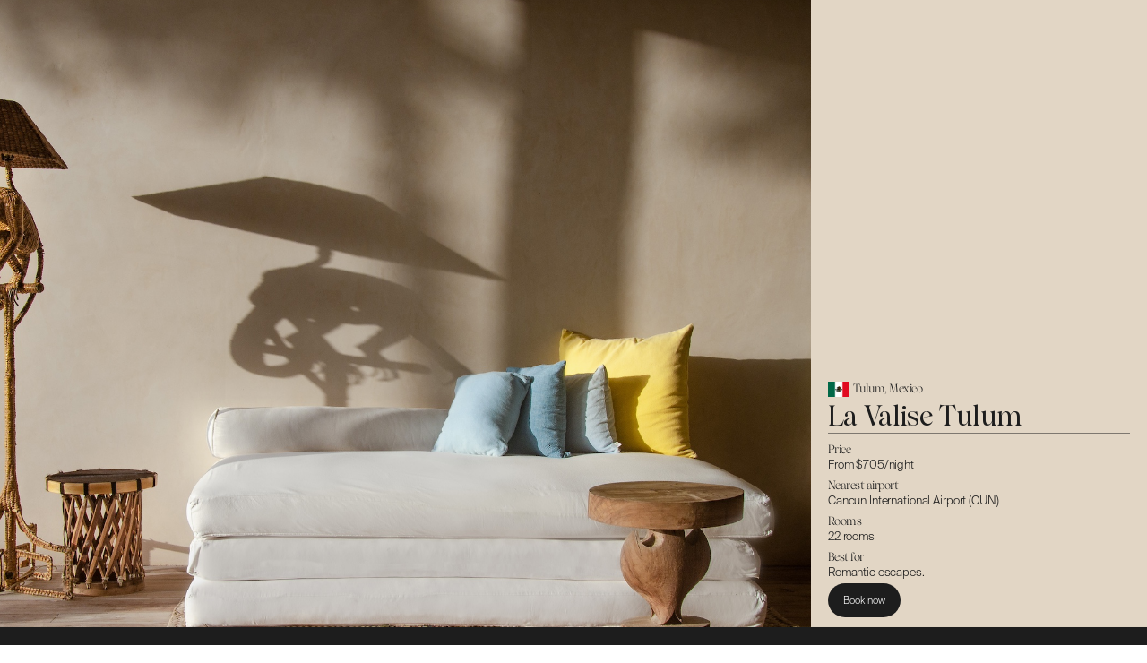

--- FILE ---
content_type: text/html; charset=utf-8
request_url: https://www.hafhcircle.com/hotels/la-valise-tulum
body_size: 16808
content:
<!DOCTYPE html><!-- Last Published: Fri Sep 05 2025 16:08:48 GMT+0000 (Coordinated Universal Time) --><html data-wf-domain="www.hafhcircle.com" data-wf-page="6578d68dbc2f6dd3ac8a1a9f" data-wf-site="636a61728cd4f9398ba7eac5" lang="en" data-wf-collection="6578d68dbc2f6dd3ac8a1abb" data-wf-item-slug="la-valise-tulum"><head><meta charset="utf-8"/><title>HAFH — La Valise Tulum</title><meta content="La Valise Tulum, Tulum, Mexico with rooms From $705/night . With the nearest airport being Cancun International Airport (CUN), this hotel is best for Romantic escapes." name="description"/><meta content="HAFH — La Valise Tulum" property="og:title"/><meta content="La Valise Tulum, Tulum, Mexico with rooms From $705/night . With the nearest airport being Cancun International Airport (CUN), this hotel is best for Romantic escapes." property="og:description"/><meta content="HAFH — La Valise Tulum" property="twitter:title"/><meta content="La Valise Tulum, Tulum, Mexico with rooms From $705/night . With the nearest airport being Cancun International Airport (CUN), this hotel is best for Romantic escapes." property="twitter:description"/><meta property="og:type" content="website"/><meta content="summary_large_image" name="twitter:card"/><meta content="width=device-width, initial-scale=1" name="viewport"/><link href="https://cdn.prod.website-files.com/636a61728cd4f9398ba7eac5/css/hafh.webflow.shared.a6e8d3705.min.css" rel="stylesheet" type="text/css"/><script type="text/javascript">!function(o,c){var n=c.documentElement,t=" w-mod-";n.className+=t+"js",("ontouchstart"in o||o.DocumentTouch&&c instanceof DocumentTouch)&&(n.className+=t+"touch")}(window,document);</script><link href="https://cdn.prod.website-files.com/636a61728cd4f9398ba7eac5/63f797b07b711069de41d4bc_Favicon%20HAFH.svg" rel="shortcut icon" type="image/x-icon"/><link href="https://cdn.prod.website-files.com/636a61728cd4f9398ba7eac5/63f797b3c57901a9c63ac035_Webclip%20HAFH.svg" rel="apple-touch-icon"/><script async="" src="https://www.googletagmanager.com/gtag/js?id=G-SJXDRMDN4K"></script><script type="text/javascript">window.dataLayer = window.dataLayer || [];function gtag(){dataLayer.push(arguments);}gtag('set', 'developer_id.dZGVlNj', true);gtag('js', new Date());gtag('config', 'G-SJXDRMDN4K');</script><style>
  
  ::selection {
    background: rgba(183, 134, 76, 0.5);
  }
  
  .load-wrapper{
  	display: flex;
  }
  
  .heading--large.is--loader{
  	opacity: 0;
    transform: translate(0px, 110%);
  }
  
  html{
  	scroll-behavior: initial;
  }
  
  html, body {
  	width: 100%;
	height: auto !important;
  	min-height: 100%;
  }

  .lenis.lenis-smooth [data-lenis-prevent] {
    overscroll-behavior: contain;
  }

</style> 
<script>
  /*Font scaling with Wizardry method*/
  document.addEventListener('DOMContentLoaded', (event) => {
   function setFontSize() {
    if (window.innerWidth <= 1920 && window.innerWidth >= 991) {
     document.body.style.fontSize = window.innerWidth / 1366 + "rem";
    } else {
     if (document.body.style.removeProperty) {
      document.body.style.removeProperty("font-size");
     } else {
      document.body.style.removeAttribute("font-size");
     }
    }
   }
   window.addEventListener("resize", function () { setFontSize(); });
   setFontSize();
  });
</script></head><body><div class="global w-embed"><style>

	body{
   	font-size: 1.171303074670571vw;
    -webkit-font-smoothing: antialiased;
  	-moz-osx-font-smoothing: grayscale;
  }
  
  /* Max Font Size */
  @media screen and (min-width:1920px) {
  	body {font-size: 1.4055636896046853rem;}
  }
  
  /* Min Font Size */
  @media screen and (max-width:1280px) {
   body {font-size: 0.9370424597364568rem;}
  }
  
  a{
  	color: inherit;
  	text-decoration: none;
  }
  
  ::-webkit-scrollbar {width:0px; display: none !important;}
	
  html, body {
    -ms-overflow-style: none;  /* IE and Edge */
    scrollbar-width: none;  /* Firefox */
	}
  
  .main-wrapper.clip{
  	overflow-x: clip;
  }
  
  .menu-link__overflow::before{
  	content: "";
    position: absolute;
    left: 0em;
    top: 35%;
    width: 0.4em;
    height: 0.4em;
    border-radius: 100em;
    background: #fff;
    transform-origin: center center;
    transform: scale(0);
    transition: transform 0.2s;
    transition-timing-function: ease-in;
  }
  
  .menu-link__overflow:last-child::before{
    background: #b7864c;
  }
  
  .menu-link__overflow:hover::before{
    transform: scale(1);
  }
  
  .text--link::before{
  	content: "";
    position: absolute;
    left: 45%;
    bottom: -40%;
    width: 0.4em;
    height: 0.4em;
    border-radius: 100em;
    background: #fff;
    transform-origin: center center;
    transform: scale(0);
    transition: transform 0.2s;
    transition-timing-function: ease-in;
  }

	.text--link:hover::before{
    transform: scale(1);
  }
  
  .swiper-slide:nth-of-type(3n) .edit-item__cover{
		background-color: #6B6A5F;	  	
  }
  .swiper-slide:nth-of-type(3n+2) .edit-item__cover{
		background-color: #92978C;	  	
  }
  .swiper-slide:nth-of-type(3n+1) .edit-item__cover{
		background-color: #E2D6C5;	  	
  }
  
  .cursor-w, .marquee-cover{
  	pointer-events: none;
  }
  
  #name-comma.hidden{
  	opacity: 0;
    visibility: none;
  }
  
  @media screen and (max-width:479px){
  
  	.menu-wrapper , .section.is--inner__edits{
      height: 100vh;
  		height: calc(var(--vh, 1vh) * 100);
    }
    
    .grid-column-w {
  		transform: translate3d(0,0,0);
		}
    
  }
  
  @media screen and (max-height: 800px) and (min-width:992px){
  	.inner__bar.is--desktop{
    	padding-top: 5em;
    }
  }
  
  .slider-button:hover .slider-button__bg{ transform:scale(0.9) }

</style></div><div class="page-wrapper"><div class="load-wrapper"><div class="page-padding"><div class="container"><div class="hero-content is--loader"><div class="heading--w"><h1 class="heading--large is--loader">La Valise Tulum</h1></div><div class="heading--w"><h1 class="heading--large is--loader">Tulum, Mexico</h1></div></div></div></div><div data-scroll="toggle" class="scroll--toggle"></div></div><nav class="nav-wrapper"><div class="nav-bar"><div class="page-padding"><div class="nav-content"><a aria-label="click to go home" href="/" class="nav-logo w-inline-block"><img src="https://cdn.prod.website-files.com/636a61728cd4f9398ba7eac5/636a6de026669b656e9d22ef_logo.png" loading="eager" width="189" alt="" class="nav-logo__img"/></a><div class="nav-content__right"><a href="https://theotherhafh.substack.com/" target="_blank" class="button-main is--nav w-inline-block"><div data-w-id="1cb825e2-360d-df19-f253-34d6cba0da0d" class="button-text-w"><div class="button-text">The Other HAFH</div><div aria-hidden="true" class="button-text">The other HAFH</div></div><div data-w-id="1cb825e2-360d-df19-f253-34d6cba0da12" class="button-bg is--black"></div></a><div class="menu-btn"><div class="menu-line is--top"></div><div class="menu-line is--btm"></div><div class="menu-btn__bg"></div></div></div></div></div></div><div class="menu-wrapper"><div class="menu-content"><div class="menu-content__top"><form action="/search" class="search-w w-form"><input class="search-bar w-input" maxlength="256" name="query" placeholder="Search…" type="search" id="search" required=""/><input type="submit" class="search-button w-button" value="→"/></form></div><div class="menu-content__btm"><div class="menu-link__w"><div class="menu-link__overflow"><a href="/hotels" class="menu-link__item w-inline-block"><div data-w-id="abc70f94-5399-78d0-0d7a-f4324c80ca61" class="menu-link">Hotels</div></a></div><div class="menu-link__overflow"><a href="/people" class="menu-link__item w-inline-block"><div data-w-id="abc70f94-5399-78d0-0d7a-f4324c80ca67" class="menu-link">People</div></a></div><div class="menu-link__overflow"><a id="about" data-w-id="abc70f94-5399-78d0-0d7a-f4324c80ca6f" href="#" class="menu-link no-trans">About</a></div><div class="menu-link__overflow"><a data-w-id="abc70f94-5399-78d0-0d7a-f4324c80ca72" href="/contact" class="menu-link">Contact</a></div><div class="menu-link__overflow"><a data-w-id="abc70f94-5399-78d0-0d7a-f4324c80ca75" href="https://theotherhafh.substack.com/" target="_blank" class="menu-link is--gold">The Other HAFH</a></div></div><div class="menu-content__bottom"><div data-w-id="abc70f94-5399-78d0-0d7a-f4324c80ca78" class="horizontal-line"></div><div class="menu-content__meta"><div class="text--meta">ALL RIGHTS RESERVED</div><div class="menu-meta__links"><a href="https://www.instagram.com/hafhcircle/" target="_blank" class="text--link is--tiny">instagram</a><div class="text--meta">©2025</div></div></div></div></div></div></div><div class="about-wrapper"><div data-w-id="13341472-079f-713c-6306-2f1b0e2523d5" class="about-trigger"></div><div class="about-content"><div data-w-id="b1788db8-6bae-80a6-64d2-f6972b6a1e25" class="margin-bottom margin--medium"><div class="margin-bottom margin--small"><p class="text--xlarge is--wulkan">Not every hotel is worth bookmarking. But HAFH helps you find the ones that are.</p></div><p class="text--about">Founded by a British-Indian editor exploring North America, HAFH was created to offer something that feels increasingly rare these days—clarity, and a point of view you can trust.<br/><br/>We feature design-led hotels, thoughtful product edits, and stories that spotlight the people shaping the spaces you love. <br/><br/>What we share is shaped by experience. No trend-chasing, no filler content. Just recommendations you hold onto, and pass along when it counts.</p></div><div class="about-item-w"><div class="about-item is--1"><div class="text--med is--wulkan">Curated</div><p class="text--about">Think of HAFH as a filter. Every place and product is carefully chosen, with discretion and for a reason.</p></div><div data-w-id="68032c8f-1186-6c0e-3f09-c2006e6223d6" class="horizontal-line"></div><div class="about-item is--2"><div class="text--med is--wulkan">Considered</div><p class="text--about">We value your time—and your taste. What we publish is concise, built for decision-making, not endless scrolling. For deeper reads, we encourage you to subscribe to our newsletter, The Other HAFH.</p></div><div data-w-id="20dfa875-2347-ff42-618e-ffede8813dea" class="horizontal-line"></div><div class="about-item is--3"><div class="text--med is--wulkan">Current</div><p class="text--about">Our lens is rooted in what matters now, but always with an eye on what lasts. Because the right things never seem to feel dated. </p></div></div></div><div class="load-wrapper"><div class="page-padding"><div class="container"><div class="hero-content is--loader"><div class="heading--w"><h1 class="heading--large is--loader">HAFH</h1></div><div class="heading--w"><h1 class="heading--large is--loader"></h1></div></div></div></div><div data-scroll="toggle" class="scroll--toggle"></div></div></div><div class="menu-transition"></div><div class="menu-bg main"></div><div data-w-id="2f95cd65-0df0-b609-4d7e-5035a759fd35" class="menu-bg hero-trigger"></div></nav><main class="main-wrapper"><section class="section"><div class="inner__w"><div class="inner__content"><div class="inner-hero-w"><img src="https://cdn.prod.website-files.com/63bc2f94352d65836e9bc8e9/682ba66b9acc3b4dd5dfdbbd_La%20Valise%20Tulum.jpg" loading="eager" alt="" class="inner-hero-img"/></div><div style="background-color:#e2d6c5" class="inner__bar is--mobile"><div id="w-node-f939abd7-410b-8d66-c68e-de8ca3131d05-ac8a1a9f" class="inner__bar--top"><div class="flex-hor"><img src="https://cdn.prod.website-files.com/63bc2f94352d65836e9bc8e9/642427c1eaeaf7449fd98a89_mexico128.png" loading="lazy" alt="" class="bar__top--flag"/><h2 class="bar__top--small">Tulum, Mexico</h2></div><h1 class="heading--inner">La Valise Tulum</h1></div><div id="w-node-f939abd7-410b-8d66-c68e-de8ca3131d08-ac8a1a9f" class="horizontal-line is--black has--margin"></div><div class="inner__bar--item"><div class="bar__top--small">Price</div><div class="text--reg is--suisse">From $705/night </div></div><div class="inner__bar--item"><div class="bar__item--title-w"><div class="bar__top--small">Nearest airport</div><div class="bar__top--small w-condition-invisible">s</div></div><div><div class="text--reg is--suisse">Cancun International Airport (CUN)</div><div class="text--reg is--suisse w-condition-invisible w-dyn-bind-empty w-richtext"></div></div></div><div class="inner__bar--item"><div class="bar__item--title-w"><div class="bar__top--small">Rooms</div></div><div class="text--reg is--suisse">22 rooms</div></div><div class="inner__bar--item"><div class="bar__item--title-w"><div class="bar__top--small">Best for</div></div><div class="text--reg is--suisse">Romantic escapes. </div></div><a href="https://www.lavalisetulum.com/" target="_blank" class="button-main w-inline-block"><div class="button-text-w"><div class="button-text">Book now</div><div class="button-text">Book now</div></div><div class="button-bg is--black"></div></a></div><div class="inner-body-w"><div class="page-padding"><div class="container-padding less-mobile"><div class="margin-bottom margin--large"><div class="text--small is--caps">The HAFH of it</div></div><div class="margin-bottom margin--large w-condition-invisible"><div class="margin-bottom margin--small"><h3 class="heading--med">Noteable Amenities</h3></div><div class="w-embed"><style>

	.text--reg.is--amenities::before{
  	content: "";
    position: absolute;
    width: .3em;
    height: .3em;
    background: #000;
    border-radius: 100em;
    left: 0.25em;
    top: 35%;
  }

</style></div><div class="w-dyn-list"><div class="w-dyn-empty"><div>No items found.</div></div></div></div><div class="inner__body--item"><div class="margin-bottom margin--small"><h3 class="heading--med">Location</h3></div><div class="margin-bottom margin--medium"><div class="inner__body--copy w-richtext"><p>La Valise sits at the quieter southern end of the beach strip, where the jungle creeps a little closer and the soundscape tilts toward birdsong rather than basslines. </p><p>‍</p><p>You’re within walking distance from the best of Tulum’s more polished offerings—Hartwood and Arca are nearby for dinner, boutiques like Caravana and Josa for tasteful kaftans. Hop on a bike and you’ll be at the Mayan ruins in 20 minutes. Or head inland to swim in a freshwater cenote. We like Gran Cenote for its proximity, or Cenote Corazon if you want something a little less trafficked. </p><p>‍</p><p>Prefer to stay horizontal? That’s valid too. The hotel has direct beach access and plenty of shaded loungers facing the second-largest reef in the world. Be sure to pack reef-safe sunscreen and a healthy dose of detachment. <br/></p></div></div><div><div class="w-dyn-list"><script type="text/x-wf-template" id="wf-template-0fe4d841-9716-d8b8-621c-a7a577933da8">%3Cdiv%20role%3D%22listitem%22%20class%3D%22inner__body--image-item%20w-dyn-item%20w-dyn-repeater-item%22%3E%3Cdiv%20class%3D%22inner__body--image-w%22%3E%3Ca%20href%3D%22%23%22%20class%3D%22w-inline-block%20w-lightbox%22%3E%3Cimg%20src%3D%22https%3A%2F%2Fcdn.prod.website-files.com%2F63bc2f94352d65836e9bc8e9%2F64c7bf9bbe374c3df98438ec_La%2520Valise%2520Tulum-HAFH-1.png%22%20loading%3D%22lazy%22%20alt%3D%22%22%20sizes%3D%22100vw%22%20srcset%3D%22https%3A%2F%2Fcdn.prod.website-files.com%2F63bc2f94352d65836e9bc8e9%2F64c7bf9bbe374c3df98438ec_La%2520Valise%2520Tulum-HAFH-1-p-500.png%20500w%2C%20https%3A%2F%2Fcdn.prod.website-files.com%2F63bc2f94352d65836e9bc8e9%2F64c7bf9bbe374c3df98438ec_La%2520Valise%2520Tulum-HAFH-1-p-800.png%20800w%2C%20https%3A%2F%2Fcdn.prod.website-files.com%2F63bc2f94352d65836e9bc8e9%2F64c7bf9bbe374c3df98438ec_La%2520Valise%2520Tulum-HAFH-1.png%20978w%22%20class%3D%22inner__body--img%22%2F%3E%3Cscript%20type%3D%22application%2Fjson%22%20class%3D%22w-json%22%3E%7B%0A%20%20%22items%22%3A%20%5B%0A%20%20%20%20%7B%0A%20%20%20%20%20%20%22url%22%3A%20%22https%3A%2F%2Fcdn.prod.website-files.com%2F63bc2f94352d65836e9bc8e9%2F64c7bf9bbe374c3df98438ec_La%2520Valise%2520Tulum-HAFH-1.png%22%2C%0A%20%20%20%20%20%20%22type%22%3A%20%22image%22%0A%20%20%20%20%7D%0A%20%20%5D%2C%0A%20%20%22group%22%3A%20%22lightbox%22%0A%7D%3C%2Fscript%3E%3C%2Fa%3E%3C%2Fdiv%3E%3C%2Fdiv%3E</script><div role="list" class="inner__body--image-list w-dyn-items"><div role="listitem" class="inner__body--image-item w-dyn-item w-dyn-repeater-item"><div class="inner__body--image-w"><a href="#" class="w-inline-block w-lightbox"><img src="https://cdn.prod.website-files.com/63bc2f94352d65836e9bc8e9/64c7bf9bbe374c3df98438ec_La%20Valise%20Tulum-HAFH-1.png" loading="lazy" alt="" sizes="100vw" srcset="https://cdn.prod.website-files.com/63bc2f94352d65836e9bc8e9/64c7bf9bbe374c3df98438ec_La%20Valise%20Tulum-HAFH-1-p-500.png 500w, https://cdn.prod.website-files.com/63bc2f94352d65836e9bc8e9/64c7bf9bbe374c3df98438ec_La%20Valise%20Tulum-HAFH-1-p-800.png 800w, https://cdn.prod.website-files.com/63bc2f94352d65836e9bc8e9/64c7bf9bbe374c3df98438ec_La%20Valise%20Tulum-HAFH-1.png 978w" class="inner__body--img"/><script type="application/json" class="w-json">{
  "items": [
    {
      "url": "https://cdn.prod.website-files.com/63bc2f94352d65836e9bc8e9/64c7bf9bbe374c3df98438ec_La%20Valise%20Tulum-HAFH-1.png",
      "type": "image"
    }
  ],
  "group": "lightbox"
}</script></a></div></div><div role="listitem" class="inner__body--image-item w-dyn-item w-dyn-repeater-item"><div class="inner__body--image-w"><a href="#" class="w-inline-block w-lightbox"><img src="https://cdn.prod.website-files.com/63bc2f94352d65836e9bc8e9/64c7bfc70a6c565624abdb0e_La%20Valise%20Tulum-HAFH-2.png" loading="lazy" alt="" sizes="100vw" srcset="https://cdn.prod.website-files.com/63bc2f94352d65836e9bc8e9/64c7bfc70a6c565624abdb0e_La%20Valise%20Tulum-HAFH-2-p-500.png 500w, https://cdn.prod.website-files.com/63bc2f94352d65836e9bc8e9/64c7bfc70a6c565624abdb0e_La%20Valise%20Tulum-HAFH-2-p-800.png 800w, https://cdn.prod.website-files.com/63bc2f94352d65836e9bc8e9/64c7bfc70a6c565624abdb0e_La%20Valise%20Tulum-HAFH-2.png 974w" class="inner__body--img"/><script type="application/json" class="w-json">{
  "items": [
    {
      "url": "https://cdn.prod.website-files.com/63bc2f94352d65836e9bc8e9/64c7bfc70a6c565624abdb0e_La%20Valise%20Tulum-HAFH-2.png",
      "type": "image"
    }
  ],
  "group": "lightbox"
}</script></a></div></div></div><div class="w-dyn-hide w-dyn-empty"><div>No items found.</div></div></div></div></div><div class="inner__body--item"><div class="margin-bottom margin--small"><h3 class="heading--med">Design</h3></div><div class="margin-bottom margin--medium"><div class="inner__body--copy w-richtext"><p>Built with local materials like chukum and hand-thatched palapa roofs, La Valise avoids the heavy-handedness that often plague eco-luxury. Everything here feels rooted, from the reed-wrapped pendant lamps to the tropical wood varvings. </p><p>‍</p><p>Design is restrained, and the palette is beach-y without being bland. Art and furniture nod to Mexico’s craft heritage without reducing it to a Pinterest mood board. The vibe is earthy, but for those who’ve outgrown the barefoot-in-a-bikini fantasy but still want to feel grounded. </p><p>‍</p><p>Sustainability remains at the forefront, so you’ll find no single-use plastic and all the toiletries are biodegradable. <br/></p></div></div><div><div class="w-dyn-list"><script type="text/x-wf-template" id="wf-template-11ff2ad2-aebd-2f88-50d7-ba4a2733593b">%3Cdiv%20role%3D%22listitem%22%20class%3D%22inner__body--image-item%20w-dyn-item%20w-dyn-repeater-item%22%3E%3Cdiv%20class%3D%22inner__body--image-w%22%3E%3Ca%20href%3D%22%23%22%20class%3D%22w-inline-block%20w-lightbox%22%3E%3Cimg%20src%3D%22https%3A%2F%2Fcdn.prod.website-files.com%2F63bc2f94352d65836e9bc8e9%2F64c7bffd002f5484579c7c18_La%2520Valise%2520Tulum-HAFH-3.png%22%20loading%3D%22lazy%22%20alt%3D%22%22%20sizes%3D%22100vw%22%20srcset%3D%22https%3A%2F%2Fcdn.prod.website-files.com%2F63bc2f94352d65836e9bc8e9%2F64c7bffd002f5484579c7c18_La%2520Valise%2520Tulum-HAFH-3-p-500.png%20500w%2C%20https%3A%2F%2Fcdn.prod.website-files.com%2F63bc2f94352d65836e9bc8e9%2F64c7bffd002f5484579c7c18_La%2520Valise%2520Tulum-HAFH-3-p-800.png%20800w%2C%20https%3A%2F%2Fcdn.prod.website-files.com%2F63bc2f94352d65836e9bc8e9%2F64c7bffd002f5484579c7c18_La%2520Valise%2520Tulum-HAFH-3.png%20960w%22%20class%3D%22inner__body--img%22%2F%3E%3Cscript%20type%3D%22application%2Fjson%22%20class%3D%22w-json%22%3E%7B%0A%20%20%22items%22%3A%20%5B%0A%20%20%20%20%7B%0A%20%20%20%20%20%20%22url%22%3A%20%22https%3A%2F%2Fcdn.prod.website-files.com%2F63bc2f94352d65836e9bc8e9%2F64c7bffd002f5484579c7c18_La%2520Valise%2520Tulum-HAFH-3.png%22%2C%0A%20%20%20%20%20%20%22type%22%3A%20%22image%22%0A%20%20%20%20%7D%0A%20%20%5D%2C%0A%20%20%22group%22%3A%20%22lightbox%22%0A%7D%3C%2Fscript%3E%3C%2Fa%3E%3C%2Fdiv%3E%3C%2Fdiv%3E</script><div role="list" class="inner__body--image-list w-dyn-items"><div role="listitem" class="inner__body--image-item w-dyn-item w-dyn-repeater-item"><div class="inner__body--image-w"><a href="#" class="w-inline-block w-lightbox"><img src="https://cdn.prod.website-files.com/63bc2f94352d65836e9bc8e9/64c7bffd002f5484579c7c18_La%20Valise%20Tulum-HAFH-3.png" loading="lazy" alt="" sizes="100vw" srcset="https://cdn.prod.website-files.com/63bc2f94352d65836e9bc8e9/64c7bffd002f5484579c7c18_La%20Valise%20Tulum-HAFH-3-p-500.png 500w, https://cdn.prod.website-files.com/63bc2f94352d65836e9bc8e9/64c7bffd002f5484579c7c18_La%20Valise%20Tulum-HAFH-3-p-800.png 800w, https://cdn.prod.website-files.com/63bc2f94352d65836e9bc8e9/64c7bffd002f5484579c7c18_La%20Valise%20Tulum-HAFH-3.png 960w" class="inner__body--img"/><script type="application/json" class="w-json">{
  "items": [
    {
      "url": "https://cdn.prod.website-files.com/63bc2f94352d65836e9bc8e9/64c7bffd002f5484579c7c18_La%20Valise%20Tulum-HAFH-3.png",
      "type": "image"
    }
  ],
  "group": "lightbox"
}</script></a></div></div><div role="listitem" class="inner__body--image-item w-dyn-item w-dyn-repeater-item"><div class="inner__body--image-w"><a href="#" class="w-inline-block w-lightbox"><img src="https://cdn.prod.website-files.com/63bc2f94352d65836e9bc8e9/64c7c0678a50b4ce00a8328e_La%20Valise%20Tulum-HAFH-4.png" loading="lazy" alt="" sizes="100vw" srcset="https://cdn.prod.website-files.com/63bc2f94352d65836e9bc8e9/64c7c0678a50b4ce00a8328e_La%20Valise%20Tulum-HAFH-4-p-500.png 500w, https://cdn.prod.website-files.com/63bc2f94352d65836e9bc8e9/64c7c0678a50b4ce00a8328e_La%20Valise%20Tulum-HAFH-4-p-800.png 800w, https://cdn.prod.website-files.com/63bc2f94352d65836e9bc8e9/64c7c0678a50b4ce00a8328e_La%20Valise%20Tulum-HAFH-4.png 970w" class="inner__body--img"/><script type="application/json" class="w-json">{
  "items": [
    {
      "url": "https://cdn.prod.website-files.com/63bc2f94352d65836e9bc8e9/64c7c0678a50b4ce00a8328e_La%20Valise%20Tulum-HAFH-4.png",
      "type": "image"
    }
  ],
  "group": "lightbox"
}</script></a></div></div></div><div class="w-dyn-hide w-dyn-empty"><div>No items found.</div></div></div></div></div><div class="inner__body--item"><div class="margin-bottom margin--small"><h3 class="heading--med">Rooms</h3></div><div class="margin-bottom margin--medium"><div class="inner__body--copy w-richtext"><p>There are 22 rooms in total, split between Beach and Jungle. Both wings are worth considering, depending on what you want from the trip. </p><p>‍</p><p>If you’re here for the view, the Beachfront Master Suite is the one. A 1,000 square feet sanctuary with a 23-foot-high palapa ceiling, outdoor rain shower, and a king bed that rolls onto the private terrace.</p><p>‍</p><p>For something still elevated but less embellished, go for the Beachfront Upper. It has sea views, indoor-outdoor living space, and more privacy than the ground floor. </p><p>‍</p><p>The Jungle Suites are a quieter, greener option. They’re lush and secluded, with some rooms overlooking a cenote-style pool. If you prefer to wake up to birdsong and filtered jungle light instead of waves, this is your side. </p><p>‍</p><p>Tip: avoid the rooms closes tot he road in the Jungle wing. The soundproofing is decent, but scooters at 2am aren’t peaceful. </p><p>‍</p><p>All rooms have air conditioning, rainfall showers, and handwoven details that feel thoughtful rather than thematic. If you can, book direct—you’ll typically get breakfast and transfers included.  </p></div></div><div><div class="w-dyn-list"><script type="text/x-wf-template" id="wf-template-14ba5c8c-c51e-0b0d-2611-4f58c9d966da">%3Cdiv%20role%3D%22listitem%22%20class%3D%22inner__body--image-item%20w-dyn-item%20w-dyn-repeater-item%22%3E%3Cdiv%20class%3D%22inner__body--image-w%22%3E%3Ca%20href%3D%22%23%22%20class%3D%22w-inline-block%20w-lightbox%22%3E%3Cimg%20src%3D%22https%3A%2F%2Fcdn.prod.website-files.com%2F63bc2f94352d65836e9bc8e9%2F64c7c0c33fe3dad9c0932d1b_La%2520Valise%2520Tulum-HAFH-5.png%22%20loading%3D%22lazy%22%20alt%3D%22%22%20sizes%3D%22100vw%22%20srcset%3D%22https%3A%2F%2Fcdn.prod.website-files.com%2F63bc2f94352d65836e9bc8e9%2F64c7c0c33fe3dad9c0932d1b_La%2520Valise%2520Tulum-HAFH-5-p-500.png%20500w%2C%20https%3A%2F%2Fcdn.prod.website-files.com%2F63bc2f94352d65836e9bc8e9%2F64c7c0c33fe3dad9c0932d1b_La%2520Valise%2520Tulum-HAFH-5-p-800.png%20800w%2C%20https%3A%2F%2Fcdn.prod.website-files.com%2F63bc2f94352d65836e9bc8e9%2F64c7c0c33fe3dad9c0932d1b_La%2520Valise%2520Tulum-HAFH-5-p-1080.png%201080w%2C%20https%3A%2F%2Fcdn.prod.website-files.com%2F63bc2f94352d65836e9bc8e9%2F64c7c0c33fe3dad9c0932d1b_La%2520Valise%2520Tulum-HAFH-5.png%201280w%22%20class%3D%22inner__body--img%22%2F%3E%3Cscript%20type%3D%22application%2Fjson%22%20class%3D%22w-json%22%3E%7B%0A%20%20%22items%22%3A%20%5B%0A%20%20%20%20%7B%0A%20%20%20%20%20%20%22url%22%3A%20%22https%3A%2F%2Fcdn.prod.website-files.com%2F63bc2f94352d65836e9bc8e9%2F64c7c0c33fe3dad9c0932d1b_La%2520Valise%2520Tulum-HAFH-5.png%22%2C%0A%20%20%20%20%20%20%22type%22%3A%20%22image%22%0A%20%20%20%20%7D%0A%20%20%5D%2C%0A%20%20%22group%22%3A%20%22lightbox%22%0A%7D%3C%2Fscript%3E%3C%2Fa%3E%3C%2Fdiv%3E%3C%2Fdiv%3E</script><div role="list" class="inner__body--image-list w-dyn-items"><div role="listitem" class="inner__body--image-item w-dyn-item w-dyn-repeater-item"><div class="inner__body--image-w"><a href="#" class="w-inline-block w-lightbox"><img src="https://cdn.prod.website-files.com/63bc2f94352d65836e9bc8e9/64c7c0c33fe3dad9c0932d1b_La%20Valise%20Tulum-HAFH-5.png" loading="lazy" alt="" sizes="100vw" srcset="https://cdn.prod.website-files.com/63bc2f94352d65836e9bc8e9/64c7c0c33fe3dad9c0932d1b_La%20Valise%20Tulum-HAFH-5-p-500.png 500w, https://cdn.prod.website-files.com/63bc2f94352d65836e9bc8e9/64c7c0c33fe3dad9c0932d1b_La%20Valise%20Tulum-HAFH-5-p-800.png 800w, https://cdn.prod.website-files.com/63bc2f94352d65836e9bc8e9/64c7c0c33fe3dad9c0932d1b_La%20Valise%20Tulum-HAFH-5-p-1080.png 1080w, https://cdn.prod.website-files.com/63bc2f94352d65836e9bc8e9/64c7c0c33fe3dad9c0932d1b_La%20Valise%20Tulum-HAFH-5.png 1280w" class="inner__body--img"/><script type="application/json" class="w-json">{
  "items": [
    {
      "url": "https://cdn.prod.website-files.com/63bc2f94352d65836e9bc8e9/64c7c0c33fe3dad9c0932d1b_La%20Valise%20Tulum-HAFH-5.png",
      "type": "image"
    }
  ],
  "group": "lightbox"
}</script></a></div></div></div><div class="w-dyn-hide w-dyn-empty"><div>No items found.</div></div></div></div></div><div class="inner__body--item is--last"><div class="margin-bottom margin--small"><h3 class="heading--med">Food &amp; Drink</h3></div><div class="margin-bottom margin--medium"><div class="inner__body--copy w-richtext"><p>The in-house restaurant serves Mexican coastal fare that keeps things light and local. Think ceviches, grilled fish, and plantains done properly. The chia-mezcal cocktails is a signature for a reason, and breakfast is best taken on the beach deck. </p><p>‍</p><p>For a night out, NÜ Tulum (a five-minute walk away) is worth dressing up for. Run by Chef Luis Aguilar, it’s one of the most respected restaurants in the region—heavy on local sourcing. <br/></p></div></div><div><div class="w-dyn-list"><script type="text/x-wf-template" id="wf-template-0cb556a4-0a7a-0109-0a2f-c9449bb5bfd3">%3Cdiv%20role%3D%22listitem%22%20class%3D%22inner__body--image-item%20w-dyn-item%20w-dyn-repeater-item%22%3E%3Cdiv%20class%3D%22inner__body--image-w%22%3E%3Ca%20href%3D%22%23%22%20class%3D%22w-inline-block%20w-lightbox%22%3E%3Cimg%20src%3D%22https%3A%2F%2Fcdn.prod.website-files.com%2F63bc2f94352d65836e9bc8e9%2F64c7c0fcee17944c5c215a7f_La%2520Valise%2520Tulum-HAFH-6.png%22%20loading%3D%22lazy%22%20alt%3D%22%22%20sizes%3D%22100vw%22%20srcset%3D%22https%3A%2F%2Fcdn.prod.website-files.com%2F63bc2f94352d65836e9bc8e9%2F64c7c0fcee17944c5c215a7f_La%2520Valise%2520Tulum-HAFH-6-p-500.png%20500w%2C%20https%3A%2F%2Fcdn.prod.website-files.com%2F63bc2f94352d65836e9bc8e9%2F64c7c0fcee17944c5c215a7f_La%2520Valise%2520Tulum-HAFH-6-p-800.png%20800w%2C%20https%3A%2F%2Fcdn.prod.website-files.com%2F63bc2f94352d65836e9bc8e9%2F64c7c0fcee17944c5c215a7f_La%2520Valise%2520Tulum-HAFH-6.png%20960w%22%20class%3D%22inner__body--img%22%2F%3E%3Cscript%20type%3D%22application%2Fjson%22%20class%3D%22w-json%22%3E%7B%0A%20%20%22items%22%3A%20%5B%0A%20%20%20%20%7B%0A%20%20%20%20%20%20%22url%22%3A%20%22https%3A%2F%2Fcdn.prod.website-files.com%2F63bc2f94352d65836e9bc8e9%2F64c7c0fcee17944c5c215a7f_La%2520Valise%2520Tulum-HAFH-6.png%22%2C%0A%20%20%20%20%20%20%22type%22%3A%20%22image%22%0A%20%20%20%20%7D%0A%20%20%5D%2C%0A%20%20%22group%22%3A%20%22lightbox%22%0A%7D%3C%2Fscript%3E%3C%2Fa%3E%3C%2Fdiv%3E%3C%2Fdiv%3E</script><div role="list" class="inner__body--image-list w-dyn-items"><div role="listitem" class="inner__body--image-item w-dyn-item w-dyn-repeater-item"><div class="inner__body--image-w"><a href="#" class="w-inline-block w-lightbox"><img src="https://cdn.prod.website-files.com/63bc2f94352d65836e9bc8e9/64c7c0fcee17944c5c215a7f_La%20Valise%20Tulum-HAFH-6.png" loading="lazy" alt="" sizes="100vw" srcset="https://cdn.prod.website-files.com/63bc2f94352d65836e9bc8e9/64c7c0fcee17944c5c215a7f_La%20Valise%20Tulum-HAFH-6-p-500.png 500w, https://cdn.prod.website-files.com/63bc2f94352d65836e9bc8e9/64c7c0fcee17944c5c215a7f_La%20Valise%20Tulum-HAFH-6-p-800.png 800w, https://cdn.prod.website-files.com/63bc2f94352d65836e9bc8e9/64c7c0fcee17944c5c215a7f_La%20Valise%20Tulum-HAFH-6.png 960w" class="inner__body--img"/><script type="application/json" class="w-json">{
  "items": [
    {
      "url": "https://cdn.prod.website-files.com/63bc2f94352d65836e9bc8e9/64c7c0fcee17944c5c215a7f_La%20Valise%20Tulum-HAFH-6.png",
      "type": "image"
    }
  ],
  "group": "lightbox"
}</script></a></div></div><div role="listitem" class="inner__body--image-item w-dyn-item w-dyn-repeater-item"><div class="inner__body--image-w"><a href="#" class="w-inline-block w-lightbox"><img src="https://cdn.prod.website-files.com/63bc2f94352d65836e9bc8e9/64c7c11baea929123954dc20_Screenshot%202023-07-31%20at%2015.11.16.png" loading="lazy" alt="" sizes="100vw" srcset="https://cdn.prod.website-files.com/63bc2f94352d65836e9bc8e9/64c7c11baea929123954dc20_Screenshot%202023-07-31%20at%2015.11.16-p-500.png 500w, https://cdn.prod.website-files.com/63bc2f94352d65836e9bc8e9/64c7c11baea929123954dc20_Screenshot%202023-07-31%20at%2015.11.16-p-800.png 800w, https://cdn.prod.website-files.com/63bc2f94352d65836e9bc8e9/64c7c11baea929123954dc20_Screenshot%202023-07-31%20at%2015.11.16.png 954w" class="inner__body--img"/><script type="application/json" class="w-json">{
  "items": [
    {
      "url": "https://cdn.prod.website-files.com/63bc2f94352d65836e9bc8e9/64c7c11baea929123954dc20_Screenshot%202023-07-31%20at%2015.11.16.png",
      "type": "image"
    }
  ],
  "group": "lightbox"
}</script></a></div></div></div><div class="w-dyn-hide w-dyn-empty"><div>No items found.</div></div></div></div></div><div class="margin-top"><div class="flex-hor align-left"><div class="text--reg">Photos courtesy of Namron Hospitality </div></div></div></div></div></div></div><div id="overflow-wrap" data-scroll="overscroll" data-lenis-prevent="" style="background-color:#e2d6c5" class="inner__bar is--desktop"><div id="overflow-content" class="inner__bar--content"><div id="w-node-a87f9480-5eac-0ad7-783c-1ffaf8355187-ac8a1a9f" class="inner__bar--top"><div class="flex-hor"><img src="https://cdn.prod.website-files.com/63bc2f94352d65836e9bc8e9/642427c1eaeaf7449fd98a89_mexico128.png" loading="lazy" alt="" class="bar__top--flag"/><h2 class="bar__top--small">Tulum, Mexico</h2></div><h1 class="heading--inner">La Valise Tulum</h1></div><div id="w-node-a87f9480-5eac-0ad7-783c-1ffaf835518a-ac8a1a9f" class="horizontal-line is--black has--margin"></div><div class="inner__bar--item"><div class="bar__top--small">Price</div><div class="text--reg is--suisse">From $705/night </div></div><div class="inner__bar--item"><div class="bar__item--title-w"><div class="bar__top--small">Nearest airport</div><div class="bar__top--small w-condition-invisible">s</div></div><div><div class="text--reg is--suisse">Cancun International Airport (CUN)</div><div class="text--reg is--suisse w-condition-invisible w-dyn-bind-empty w-richtext"></div></div></div><div class="inner__bar--item"><div class="bar__item--title-w"><div class="bar__top--small">Rooms</div></div><div class="text--reg is--suisse">22 rooms</div></div><div class="inner__bar--item"><div class="bar__item--title-w"><div class="bar__top--small">Best for</div></div><div class="text--reg is--suisse">Romantic escapes. </div></div><div class="button-wrap"><a href="https://www.lavalisetulum.com/" target="_blank" class="button-main w-inline-block"><div class="button-text-w"><div class="button-text">Book now</div><div class="button-text">Book now</div></div><div class="button-bg is--black"></div></a></div></div></div></div></section><div class="u--rel"><section data-sticky-section="" class="section overflow--hidden is--sticky"><div class="page-padding"><div class="container"><div class="container-padding padding-top"><div class="container-split stack--mobile"><div class="title-w"><h2 class="heading--large">Packing List</h2><div class="title-nr">(05)</div></div></div></div></div><div class="slider-section"><div class="slider-wrap w-dyn-list"><div data-slider="list" role="list" class="slider-list w-dyn-items"><div data-slider="slide" role="listitem" class="slider-slide w-dyn-item"><a href="https://go.shopmy.us/p-13472540" target="_blank" class="swiper-slide__inner slide-inner w-inline-block"><div class="slide-top center"><div class="edit-item__cover"></div><div class="shop-item__img-wrap"><img src="https://cdn.prod.website-files.com/63bc2f94352d65836e9bc8e9/67dd8cdba9430a6a269215ff_HAFH-Aspen-Packing%20List%204.png" loading="lazy" alt="" sizes="100vw" srcset="https://cdn.prod.website-files.com/63bc2f94352d65836e9bc8e9/67dd8cdba9430a6a269215ff_HAFH-Aspen-Packing%20List%204-p-500.png 500w, https://cdn.prod.website-files.com/63bc2f94352d65836e9bc8e9/67dd8cdba9430a6a269215ff_HAFH-Aspen-Packing%20List%204-p-800.png 800w, https://cdn.prod.website-files.com/63bc2f94352d65836e9bc8e9/67dd8cdba9430a6a269215ff_HAFH-Aspen-Packing%20List%204-p-1080.png 1080w, https://cdn.prod.website-files.com/63bc2f94352d65836e9bc8e9/67dd8cdba9430a6a269215ff_HAFH-Aspen-Packing%20List%204.png 1145w" class="shop-item__ing"/></div></div><div class="slide-bottom"><div class="p-small">No-Show™ Mineral Sunscreen SPF 50, Colorescience</div><div class="p-small color--gray">$45</div></div></a></div><div data-slider="slide" role="listitem" class="slider-slide w-dyn-item"><a href="https://naghedinyc.com/collections/tulum-medium-tote-solid/products/tulum-medium-tote-adobe" target="_blank" class="swiper-slide__inner slide-inner w-inline-block"><div class="slide-top center"><div class="edit-item__cover"></div><div class="shop-item__img-wrap"><img src="https://cdn.prod.website-files.com/63bc2f94352d65836e9bc8e9/67e8a4706f86c2474a96ae1e_Product%20Image.png" loading="lazy" alt="" sizes="100vw" srcset="https://cdn.prod.website-files.com/63bc2f94352d65836e9bc8e9/67e8a4706f86c2474a96ae1e_Product%20Image-p-500.png 500w, https://cdn.prod.website-files.com/63bc2f94352d65836e9bc8e9/67e8a4706f86c2474a96ae1e_Product%20Image-p-800.png 800w, https://cdn.prod.website-files.com/63bc2f94352d65836e9bc8e9/67e8a4706f86c2474a96ae1e_Product%20Image-p-1080.png 1080w, https://cdn.prod.website-files.com/63bc2f94352d65836e9bc8e9/67e8a4706f86c2474a96ae1e_Product%20Image.png 1350w" class="shop-item__ing"/></div></div><div class="slide-bottom"><div class="p-small">Tulum Medium Tote, Naghedi </div><div class="p-small color--gray">$230</div></div></a></div><div data-slider="slide" role="listitem" class="slider-slide w-dyn-item"><a href="https://sunkissedwear.com/products/namibia-sand-free-beach-towel" target="_blank" class="swiper-slide__inner slide-inner w-inline-block"><div class="slide-top center"><div class="edit-item__cover"></div><div class="shop-item__img-wrap"><img src="https://cdn.prod.website-files.com/63bc2f94352d65836e9bc8e9/67e8a53cec18f6fe7d948040_Product%20Image.png" loading="lazy" alt="" sizes="100vw" srcset="https://cdn.prod.website-files.com/63bc2f94352d65836e9bc8e9/67e8a53cec18f6fe7d948040_Product%20Image-p-500.png 500w, https://cdn.prod.website-files.com/63bc2f94352d65836e9bc8e9/67e8a53cec18f6fe7d948040_Product%20Image-p-800.png 800w, https://cdn.prod.website-files.com/63bc2f94352d65836e9bc8e9/67e8a53cec18f6fe7d948040_Product%20Image.png 953w" class="shop-item__ing"/></div></div><div class="slide-bottom"><div class="p-small">Sand Free Beach Towel, Sunkissed</div><div class="p-small color--gray">$54</div></div></a></div><div data-slider="slide" role="listitem" class="slider-slide w-dyn-item"><a href="https://www.birkenstock.com/us/1774-arizona-pvc-synthetik/arizonapvc-1774viss24-synthetik-0-eva-u_11847.html" target="_blank" class="swiper-slide__inner slide-inner w-inline-block"><div class="slide-top center"><div class="edit-item__cover"></div><div class="shop-item__img-wrap"><img src="https://cdn.prod.website-files.com/63bc2f94352d65836e9bc8e9/67e8a6864e3f231ee569882e_Product%20Image.png" loading="lazy" alt="" sizes="100vw" srcset="https://cdn.prod.website-files.com/63bc2f94352d65836e9bc8e9/67e8a6864e3f231ee569882e_Product%20Image-p-500.png 500w, https://cdn.prod.website-files.com/63bc2f94352d65836e9bc8e9/67e8a6864e3f231ee569882e_Product%20Image-p-800.png 800w, https://cdn.prod.website-files.com/63bc2f94352d65836e9bc8e9/67e8a6864e3f231ee569882e_Product%20Image-p-1080.png 1080w, https://cdn.prod.website-files.com/63bc2f94352d65836e9bc8e9/67e8a6864e3f231ee569882e_Product%20Image.png 1350w" class="shop-item__ing"/></div></div><div class="slide-bottom"><div class="p-small">1774 Arizona PVC, Birkenstock</div><div class="p-small color--gray">$390</div></div></a></div><div data-slider="slide" role="listitem" class="slider-slide w-dyn-item"><a href="https://cottonon.com/US/classic-beauty-bag/9360107946634.html?utm_source=social&amp;utm_medium=paid_pinterest&amp;utm_campaign=CO_US_25_PRDPACATALOGUE_CONVERSION&amp;utm_content=CO_US_25_PRDPACATALOGUE_CAROUSEL_ALL&amp;pp=0&amp;epik=dj0yJnU9VEg2c1MzSWpJRWV4MWtHT1Z2SldJWmI2RHlRS0VkUmcmcD0xJm49SW1QVVRvcnQybjBoX2JFclRqeUZMdyZ0PUFBQUFBR2ZvcHdR" target="_blank" class="swiper-slide__inner slide-inner w-inline-block"><div class="slide-top center"><div class="edit-item__cover"></div><div class="shop-item__img-wrap"><img src="https://cdn.prod.website-files.com/63bc2f94352d65836e9bc8e9/67e8a751528c3b164634494e_Product%20Image.png" loading="lazy" alt="" sizes="100vw" srcset="https://cdn.prod.website-files.com/63bc2f94352d65836e9bc8e9/67e8a751528c3b164634494e_Product%20Image-p-500.png 500w, https://cdn.prod.website-files.com/63bc2f94352d65836e9bc8e9/67e8a751528c3b164634494e_Product%20Image-p-800.png 800w, https://cdn.prod.website-files.com/63bc2f94352d65836e9bc8e9/67e8a751528c3b164634494e_Product%20Image-p-1080.png 1080w, https://cdn.prod.website-files.com/63bc2f94352d65836e9bc8e9/67e8a751528c3b164634494e_Product%20Image.png 1350w" class="shop-item__ing"/></div></div><div class="slide-bottom"><div class="p-small">Classic Beauty Bag, Cotton On</div><div class="p-small color--gray">$16.99</div></div></a></div></div></div><div class="slider-nav"><button data-slider="button-prev" class="slider-button"><svg xmlns="http://www.w3.org/2000/svg" width="100%" viewBox="0 0 12 10" fill="none" class="slider-button__icon"><path d="M4.86179 -2.12516e-07L0.137382 4.67072C0.0493896 4.75823 -2.23951e-07 4.87661 -2.18557e-07 5C-2.13163e-07 5.12339 0.0493896 5.24177 0.137382 5.32929L4.8618 10L5.52794 9.34143L1.6114 5.46941L12 5.46941L12 4.53526L1.6114 4.53526L5.52794 0.66324L4.86179 -2.12516e-07Z" fill="currentColor"></path></svg><div class="slider-button__bg is--smoke"></div></button><button data-slider="button-next" class="slider-button next"><svg xmlns="http://www.w3.org/2000/svg" width="100%" viewBox="0 0 12 10" fill="none" class="slider-button__icon"><path d="M4.86179 -2.12516e-07L0.137382 4.67072C0.0493896 4.75823 -2.23951e-07 4.87661 -2.18557e-07 5C-2.13163e-07 5.12339 0.0493896 5.24177 0.137382 5.32929L4.8618 10L5.52794 9.34143L1.6114 5.46941L12 5.46941L12 4.53526L1.6114 4.53526L5.52794 0.66324L4.86179 -2.12516e-07Z" fill="currentColor"></path></svg><div class="slider-button__bg is--smoke"></div></button></div></div></div></section><div data-sticky-end="" class="section is--bg__img is--people__cta w-dyn-list"><div role="list" class="list--next-w w-dyn-items"><div role="listitem" class="list--next_item w-dyn-item"><div class="list--next-item"><div class="page-padding"><div class="container align--center"><div class="full--bg__content"><div class="full--bg__heading align-vertical"><h4 text-split="" lines-slide-up="" class="heading--large">Next up –</h4><h4 text-split="" lines-slide-up="" class="heading--large">Casa de Sierra Nevada, A Belmond Hotel</h4></div><a href="/hotels/casa-de-sierra-nevada-a-belmond-hotel" class="hide-element">Required</a><a href="/hotels/casa-de-sierra-nevada-a-belmond-hotel" class="button-main is--wide w-inline-block"><div class="button-text-w is--black"><div class="button-text">Explore</div><div class="button-text">Explore</div></div><div class="button-bg is--white"></div></a></div></div></div><img loading="lazy" alt="" src="https://cdn.prod.website-files.com/63bc2f94352d65836e9bc8e9/67e199a1f8065f5c1c6ed682_Casa%20de%20Sierra%20Nevada-HAFH.jpg" sizes="100vw" srcset="https://cdn.prod.website-files.com/63bc2f94352d65836e9bc8e9/67e199a1f8065f5c1c6ed682_Casa%20de%20Sierra%20Nevada-HAFH-p-500.jpg 500w, https://cdn.prod.website-files.com/63bc2f94352d65836e9bc8e9/67e199a1f8065f5c1c6ed682_Casa%20de%20Sierra%20Nevada-HAFH-p-800.jpg 800w, https://cdn.prod.website-files.com/63bc2f94352d65836e9bc8e9/67e199a1f8065f5c1c6ed682_Casa%20de%20Sierra%20Nevada-HAFH-p-1080.jpg 1080w, https://cdn.prod.website-files.com/63bc2f94352d65836e9bc8e9/67e199a1f8065f5c1c6ed682_Casa%20de%20Sierra%20Nevada-HAFH.jpg 1280w" class="full--bg__img is--people"/><div class="full--bg__overlay"></div></div></div></div></div></div><footer class="section is--black is--footer"><div class="page-padding"><div class="container"><div class="footer-wrap"><div class="footer-top"><div id="w-node-a38493ae-ad70-3079-daae-cd33fc45cb69-fc45cb64" class="footer-top_item"><div class="margin-bottom margin--medium"><h4 class="heading--large">Stay in the know</h4></div><div class="mail-form-w hide-element w-form"><form id="wf-form-Footer-Form" name="wf-form-Footer-Form" data-name="Footer Form" method="get" class="mail-form" data-wf-page-id="6578d68dbc2f6dd3ac8a1a9f" data-wf-element-id="a38493ae-ad70-3079-daae-cd33fc45cb6e"><input class="mail-form__input w-input" maxlength="256" name="Footer-Email" data-name="Footer Email" placeholder="enter your email address" type="email" id="Footer-Email" required=""/><a aria-label="send form" href="#" class="button-main is--form w-inline-block"><div class="button-text-w is--black"><div class="button-text">Subscribe</div><div aria-hidden="true" class="button-text">Subscribe</div></div><div class="button-bg is--white is--form"></div></a><input type="submit" data-wait="Please wait..." id="form-submit" class="mail-form__submit hide w-button" value="Subscribe"/></form><div class="form--success w-form-done"><div>We will keep you updated.</div></div><div class="w-form-fail"><div>Oops! Something went wrong while submitting the form.</div></div></div><a href="https://theotherhafh.substack.com/" target="_blank" class="button-main is--wide w-inline-block"><div class="button-text-w is--black"><div aria-hidden="true" class="button-text"><span>Read our Substack</span></div><div aria-hidden="true" class="button-text"><span>Read our Substack</span></div></div><div class="button-bg is--white"></div></a></div><div id="w-node-a38493ae-ad70-3079-daae-cd33fc45cb77-fc45cb64" class="footer-top_line"></div><div id="w-node-a38493ae-ad70-3079-daae-cd33fc45cb78-fc45cb64" class="footer-top_item"><div class="margin-bottom margin--medium"><h4 class="heading--large">Get in touch</h4></div><a href="mailto:hello@hafhcircle.com?subject=Getting%20in%20touch" class="button-main is--wide w-inline-block"><div class="button-text-w is--black"><div class="button-text">Send us an Email</div><div aria-hidden="true" class="button-text">Send us an Email</div></div><div class="button-bg is--white"></div></a></div></div><div id="w-node-a38493ae-ad70-3079-daae-cd33fc45cb7e-fc45cb64" class="footer-btm"><div class="footer-btm__col"><div class="footer-btm__el"><div class="text--meta is--grey">email</div><a href="#" class="text--link">hello@hafhcircle.com</a></div><div class="footer-btm__el stack-mobile"><div class="text--meta is--grey">social</div><div class="footer-btm__socials"><a href="https://www.instagram.com/hafhcircle/" target="_blank" class="text--link">instagram</a></div></div></div><div class="footer-btm__col"><div id="w-node-a38493ae-ad70-3079-daae-cd33fc45cb90-fc45cb64" class="footer-btm__el"><div class="text--meta is--grey">legal stuff</div><div class="footer-btm__socials col-mobile"><a href="/privacy-policy" class="text--link">privacy policy</a><a id="w-node-_4afcd648-023c-3fdf-bbf9-b74901f00e30-fc45cb64" href="/terms-of-use" class="text--link">terms of use</a><a id="w-node-a38493ae-ad70-3079-daae-cd33fc45cb96-fc45cb64" href="/affiliate-disclosure" class="text--link">affiliate disclosure</a></div></div><div class="footer-btm__el"><div class="text--meta is--grey">designed by</div><a href="https://www.martinbriceno.com/" target="_blank" class="text--link">martin briceno</a></div><div class="footer-btm__el"><div class="text--meta is--grey">developed by</div><a href="https://www.iljavaneck.com/" target="_blank" class="text--link">ilja van eck</a></div></div><div class="footer-btm__line"></div></div></div></div></div></footer></main></div><script src="https://d3e54v103j8qbb.cloudfront.net/js/jquery-3.5.1.min.dc5e7f18c8.js?site=636a61728cd4f9398ba7eac5" type="text/javascript" integrity="sha256-9/aliU8dGd2tb6OSsuzixeV4y/faTqgFtohetphbbj0=" crossorigin="anonymous"></script><script src="https://cdn.prod.website-files.com/636a61728cd4f9398ba7eac5/js/webflow.schunk.36b8fb49256177c8.js" type="text/javascript"></script><script src="https://cdn.prod.website-files.com/636a61728cd4f9398ba7eac5/js/webflow.schunk.3aa56094f38c8d27.js" type="text/javascript"></script><script src="https://cdn.prod.website-files.com/636a61728cd4f9398ba7eac5/js/webflow.c26345c9.aee4cfa78957d45f.js" type="text/javascript"></script><script src="https://cdnjs.cloudflare.com/ajax/libs/gsap/3.11.4/gsap.min.js"></script>
<script src="https://cdnjs.cloudflare.com/ajax/libs/gsap/3.11.4/ScrollTrigger.min.js"></script>
<script src="https://cdnjs.cloudflare.com/ajax/libs/gsap/3.11.4/Observer.min.js"></script>
<script src="https://unpkg.com/@studio-freight/lenis@1.0.36/dist/lenis.min.js"></script> 
<script src="https://unpkg.com/split-type"></script>
<script>
// ————— LENIS
"use strict"; // fix lenis in safari
let lenis;
  
if (Webflow.env("editor") === undefined) {
  lenis = new Lenis();

  $("[data-lenis-start]").on("click", function () {
    lenis.start();
  });
  $("[data-lenis-stop]").on("click", function () {
    lenis.stop();
  });
  $('[data-scroll="toggle"]').on("click", function () {
    $(this).toggleClass("stop-scroll");
    if ($(this).hasClass("stop-scroll")) {
      lenis.stop();
    } else {
      lenis.start();
    }
  });

  lenis.on('scroll', ScrollTrigger.update)
  
  gsap.ticker.add((time) => {
    lenis.raf(time * 1000);
  });
  
  gsap.ticker.lagSmoothing(0)
}
  
  
  $('#about').click(function(){
	$('.about-trigger').click();
  });

  
 $('.hotels-item.list--view').hover(
	function(){
  	$('.hotels-item.list--view').not($(this)).addClass("is--faded");
  },
	function(){
  	$('.hotels-item.list--view').removeClass("is--faded");
  }
);


$('.menu-link').hover(
	function(){
  	$('.menu-link').not($(this)).css("opacity" , "0.4");
  },
	function(){
  	$('.menu-link').css("opacity" , "1");
  }
);

$('.menu-bg.main').click(function(){
	$('.menu-btn').click();
});
  

let vh = window.innerHeight * 0.01;
document.documentElement.style.setProperty('--vh', `${vh}px`);

window.addEventListener('resize', () => {
  let vh = window.innerHeight * 0.01;
  document.documentElement.style.setProperty('--vh', `${vh}px`);
});
  
let introDurationMS = 1000;
let exitDurationMS = 700;
let excludedClass = "no-trans";
  
// On Link Click
$("a").on("click", function (e) {
  if ($(this).prop("hostname") == window.location.host && $(this).attr("href").indexOf("#") === -1 &&
     !$(this).hasClass(excludedClass) && $(this).attr("target") !== "_blank") {
    e.preventDefault();
    let transitionURL = $(this).attr("href");
    
    //GSAP animations before going to new page
    gsap.to(".menu-transition", {
      duration: 0.6,
      height: "100%",
      ease: "cubic-bezier(.77, 0, .175, 1)"
    });   
    gsap.to(".main-wrapper", {
      duration: 0.6,
      y: "3rem",
      opacity: 0,
      ease: "cubic-bezier(.77, 0, .175, 1)"
    });
   	gsap.to(".menu-link", {
      duration: 0.4,
      ease: "ease.inOut",
      y: "110%",
      stagger: {
        each: 0.05
      }
    });
   	gsap.to(".menu-nr", {
      duration: 0.4,
      ease: "ease.inOut",
      opacity: 0,
      stagger: {
        each: 0.05
      }
    });
   	gsap.to(".menu-content__top", {
      duration: 0.4,
      ease: "ease.inOut",
      opacity: 0,
      y: "60%"
    });    
   	gsap.to(".menu-content__bottom", {
      duration: 0.4,
      ease: "ease.inOut",
      opacity: 0,
      y: "60%"
    }); 
    
    setTimeout(function () {window.location = transitionURL;}, exitDurationMS);
  }
});
  
// On Back Button Tap
window.onpageshow = function(event) {if (event.persisted) {window.location.reload()}};  
  
//Variables for grid section
const DOM = {
  sections: {
    columns: document.querySelector('.section.is--grid'),
    trigger: document.querySelector('.section.is--people'),
  },
  columns: document.querySelectorAll('.section.is--grid > .grid-columns'),
  columnWraps: document.querySelectorAll('.section.is--grid .grid-column-w'),
  itemsWrappers: document.querySelectorAll('.section.is--grid .grid-column-w .grid-column'),
  items: document.querySelectorAll('.section.is--grid .grid-column-item'),
  images: document.querySelectorAll('.section.is--grid .grid-column-item__img'),
};

//Social grid section
const scroll = () => {
    gsap.timeline({
        scrollTrigger: {
            start: 0,
            end: 'max',
            scrub: true
        }
    })
    .addLabel('start', 0)
    .to(DOM.sections.columns, {
        ease: 'none',
        startAt: {scale: 1.1},
        scale: 1,
    }, 'start')
    .to(DOM.sections.columns, {
        scrollTrigger: {
            trigger: DOM.sections.trigger,
            start: 0,
            end: 'bottom bottom',
            scrub: true
        },
        ease: 'none',
        yoyo: true,
        repeat: 1
    }, 'start')
    .to(DOM.columnWraps, {
        ease: 'none',
        yPercent: pos => pos%2 ? 5 : -5
    }, 'start')
    .to(DOM.images, {
        ease: 'none',
        startAt: {
        	scale: 1.2,
        	opacity: 0.6 
        },
        scale: 1,
        opacity: 1,
    }, 'start')
};
scroll();

$('.button-main.is--form').click(function(){
	$("#form-submit").click();
});  

</script><script src="https://cdn.jsdelivr.net/npm/swiper/swiper-bundle.min.js"></script>
<script src="https://cdn.jsdelivr.net/npm/gsap@3.12.5/dist/gsap.min.js"></script>
<script src="https://cdn.jsdelivr.net/npm/gsap@3.12.5/dist/Draggable.min.js"></script>
<script src="https://cdn.jsdelivr.net/gh/ilja-van-eck/osmo/assets/gsap/InertiaPlugin.min.js"></script>

<script>
gsap.set(".inner-hero-img",{
  scale: 1.1
});
gsap.set(".button-main.is--nav",{
	opacity: 0,
    y: "60%"
});
gsap.set(".menu-btn",{
	opacity: 0,
    y: "60%"
});
gsap.set(".nav-logo",{
	opacity: 0,
    y: "60%"
});

window.onload = function () {
  gsap.to(".heading--large.is--loader", {
    delay: 0.1,
    ease: "cubic-bezier(.77, 0, .175, 1)",
    opacity: 1,
    y: 0,
    duration: 0.6,
    stagger: { amount: 0.15 }
  });
  gsap.to(".load-wrapper", {
    duration: 1.5,
    ease: "cubic-bezier(.77, 0, .175, 1)",
    scaleY: 1,
    onComplete: function () {
      // Wait 2 seconds after page has finished loading
      gsap.delayedCall(0, function () { 
      	// Fade out loader heading
        gsap.to(".heading--large.is--loader", {
          ease: "cubic-bezier(.22,.86,.47,.94)",
          startAt:{
            opacity: 1,
          	y: 0,
          },
          opacity: 0,
          y: "110%",
          duration: 0.6,
        });
        // Fade out .preloader
        gsap.to(".load-wrapper", {
          delay: 0.25,
          duration: 0.6,
          scaleY: 0,
          ease:"cubic-bezier(.22,.86,.47,.94)",
          // Set .preloader to display: none after fade out is complete
          onComplete: function () {
            //window.SmoothScroll.start();
            gsap.set(".load-wrapper", { display: "none" });             
            gsap.to(".inner-hero-img", {
              ease: "cubic-bezier(.77, 0, .175, 1)",
              scale: 1,
              duration: 0.8
            });               
            gsap.to(".nav-logo", {
              delay: 0.2,
              ease: "cubic-bezier(.77, 0, .175, 1)",
              opacity: 1,
              y: 0,
              duration: 0.6,
            });
            gsap.to(".button-main.is--nav", {
              delay: 0.3,
              ease: "cubic-bezier(.77, 0, .175, 1)",
              opacity: 1,
              y: 0,
              duration: 0.6,
            });
            gsap.to(".menu-btn", {
              delay: 0.4,
              ease: "cubic-bezier(.77, 0, .175, 1)",
              opacity: 1,
              y: 0,
              duration: 0.6,
            });
          }
        });
      });
    }
  });
};


document.addEventListener("DOMContentLoaded", (event) => {
  
gsap.registerPlugin(Draggable, InertiaPlugin)

function initSlider(){

  const wrapper = document.querySelector('[data-slider="list"]')  
  const slides = gsap.utils.toArray('[data-slider="slide"]');
  
  const nextButton = document.querySelector('[data-slider="button-next"]')
  const prevButton = document.querySelector('[data-slider="button-prev"]')

  let activeElement;
  const totalSlides = slides.length;
  
  const loop = horizontalLoop(slides, {
    paused: true, 
    draggable: true, 
    center: true,
    onChange: (element, index) => { 
      
      // We add the active class to the 'next' element because our design is offset slightly.
      activeElement && activeElement.classList.remove("active");
      const nextSibling = element.nextElementSibling || slides[0]; 
      nextSibling.classList.add("active");
      activeElement = nextSibling;

    }
  });
  
  // Similar to above, we substract 1 from our clicked index on click because our design is offset
  slides.forEach((slide, i) => slide.addEventListener("click", () => loop.toIndex(i, {ease:"power3",duration: 0.725})));
  
  nextButton.addEventListener("click", () => loop.next({ease:"power3", duration: 0.725}));
  prevButton.addEventListener("click", () => loop.previous({ease:"power3", duration: 0.725}));

}

function horizontalLoop(items, config) {
  let timeline;
  items = gsap.utils.toArray(items);
  config = config || {};
  gsap.context(() => { 
    let onChange = config.onChange,
      lastIndex = 0,
      tl = gsap.timeline({repeat: config.repeat, onUpdate: onChange && function() {
          let i = tl.closestIndex();
          if (lastIndex !== i) {
            lastIndex = i;
            onChange(items[i], i);
          }
        }, paused: config.paused, defaults: {ease: "none"}, onReverseComplete: () => tl.totalTime(tl.rawTime() + tl.duration() * 100)}),
      length = items.length,
      startX = items[0].offsetLeft,
      times = [],
      widths = [],
      spaceBefore = [],
      xPercents = [],
      curIndex = 0,
      indexIsDirty = false,
      center = config.center,
      pixelsPerSecond = (config.speed || 1) * 100,
      snap = config.snap === false ? v => v : gsap.utils.snap(config.snap || 1), // some browsers shift by a pixel to accommodate flex layouts, so for example if width is 20% the first element's width might be 242px, and the next 243px, alternating back and forth. So we snap to 5 percentage points to make things look more natural
      timeOffset = 0,
      container = center === true ? items[0].parentNode : gsap.utils.toArray(center)[0] || items[0].parentNode,
      totalWidth,
      getTotalWidth = () => items[length-1].offsetLeft + xPercents[length-1] / 100 * widths[length-1] - startX + spaceBefore[0] + items[length-1].offsetWidth * gsap.getProperty(items[length-1], "scaleX") + (parseFloat(config.paddingRight) || 0),
      populateWidths = () => {
        let b1 = container.getBoundingClientRect(), b2;
        items.forEach((el, i) => {
          widths[i] = parseFloat(gsap.getProperty(el, "width", "px"));
          xPercents[i] = snap(parseFloat(gsap.getProperty(el, "x", "px")) / widths[i] * 100 + gsap.getProperty(el, "xPercent"));
          b2 = el.getBoundingClientRect();
          spaceBefore[i] = b2.left - (i ? b1.right : b1.left);
          b1 = b2;
        });
        gsap.set(items, { // convert "x" to "xPercent" to make things responsive, and populate the widths/xPercents Arrays to make lookups faster.
          xPercent: i => xPercents[i]
        });
        totalWidth = getTotalWidth();
      },
      timeWrap,
      populateOffsets = () => {
        timeOffset = center ? tl.duration() * (container.offsetWidth / 2) / totalWidth : 0;
        center && times.forEach((t, i) => {
          times[i] = timeWrap(tl.labels["label" + i] + tl.duration() * widths[i] / 2 / totalWidth - timeOffset);
        });
      },
      getClosest = (values, value, wrap) => {
        let i = values.length,
          closest = 1e10,
          index = 0, d;
        while (i--) {
          d = Math.abs(values[i] - value);
          if (d > wrap / 2) {
            d = wrap - d;
          }
          if (d < closest) {
            closest = d;
            index = i;
          }
        }
        return index;
      },
      populateTimeline = () => {
        let i, item, curX, distanceToStart, distanceToLoop;
        tl.clear();
        for (i = 0; i < length; i++) {
          item = items[i];
          curX = xPercents[i] / 100 * widths[i];
          distanceToStart = item.offsetLeft + curX - startX + spaceBefore[0];
          distanceToLoop = distanceToStart + widths[i] * gsap.getProperty(item, "scaleX");
          tl.to(item, {xPercent: snap((curX - distanceToLoop) / widths[i] * 100), duration: distanceToLoop / pixelsPerSecond}, 0)
            .fromTo(item, {xPercent: snap((curX - distanceToLoop + totalWidth) / widths[i] * 100)}, {xPercent: xPercents[i], duration: (curX - distanceToLoop + totalWidth - curX) / pixelsPerSecond, immediateRender: false}, distanceToLoop / pixelsPerSecond)
            .add("label" + i, distanceToStart / pixelsPerSecond);
          times[i] = distanceToStart / pixelsPerSecond;
        }
        timeWrap = gsap.utils.wrap(0, tl.duration());
      },
      refresh = (deep) => {
        let progress = tl.progress();
        tl.progress(0, true);
        populateWidths();
        deep && populateTimeline();
        populateOffsets();
        deep && tl.draggable ? tl.time(times[curIndex], true) : tl.progress(progress, true);
      },
      onResize = () => refresh(true),
      proxy;
    gsap.set(items, {x: 0});
    populateWidths();
    populateTimeline();
    populateOffsets();
    window.addEventListener("resize", onResize);
    function toIndex(index, vars) {
      vars = vars || {};
      (Math.abs(index - curIndex) > length / 2) && (index += index > curIndex ? -length : length); // always go in the shortest direction
      let newIndex = gsap.utils.wrap(0, length, index),
        time = times[newIndex];
      if (time > tl.time() !== index > curIndex && index !== curIndex) { // if we're wrapping the timeline's playhead, make the proper adjustments
        time += tl.duration() * (index > curIndex ? 1 : -1);
      }
      if (time < 0 || time > tl.duration()) {
        vars.modifiers = {time: timeWrap};
      }
      curIndex = newIndex;
      vars.overwrite = true;
      gsap.killTweensOf(proxy);    
      return vars.duration === 0 ? tl.time(timeWrap(time)) : tl.tweenTo(time, vars);
    }
    tl.toIndex = (index, vars) => toIndex(index, vars);
    tl.closestIndex = setCurrent => {
      let index = getClosest(times, tl.time(), tl.duration());
      if (setCurrent) {
        curIndex = index;
        indexIsDirty = false;
      }
      return index;
    };
    tl.current = () => indexIsDirty ? tl.closestIndex(true) : curIndex;
    tl.next = vars => toIndex(tl.current()+1, vars);
    tl.previous = vars => toIndex(tl.current()-1, vars);
    tl.times = times;
    tl.progress(1, true).progress(0, true); // pre-render for performance
    if (config.reversed) {
      tl.vars.onReverseComplete();
      tl.reverse();
    }
    if (config.draggable && typeof(Draggable) === "function") {
      proxy = document.createElement("div")
      let wrap = gsap.utils.wrap(0, 1),
        ratio, startProgress, draggable, dragSnap, lastSnap, initChangeX, wasPlaying,
        align = () => tl.progress(wrap(startProgress + (draggable.startX - draggable.x) * ratio)),
        syncIndex = () => tl.closestIndex(true);
      typeof(InertiaPlugin) === "undefined" && console.warn("InertiaPlugin required for momentum-based scrolling and snapping. https://greensock.com/club");
      draggable = Draggable.create(proxy, {
        trigger: items[0].parentNode,
        type: "x",
        onPressInit() {
          let x = this.x;
          gsap.killTweensOf(tl);
          wasPlaying = !tl.paused();
          tl.pause();
          startProgress = tl.progress();
          refresh();
          ratio = 1 / totalWidth;
          initChangeX = (startProgress / -ratio) - x;
          gsap.set(proxy, {x: startProgress / -ratio});
        },
        onDrag: align,
        onThrowUpdate: align,
        overshootTolerance: 0,
        inertia: true,
        snap(value) {
          if (Math.abs(startProgress / -ratio - this.x) < 10) {
            return lastSnap + initChangeX
          }
          let time = -(value * ratio) * tl.duration(),
            wrappedTime = timeWrap(time),
            snapTime = times[getClosest(times, wrappedTime, tl.duration())],
            dif = snapTime - wrappedTime;
          Math.abs(dif) > tl.duration() / 2 && (dif += dif < 0 ? tl.duration() : -tl.duration());
          lastSnap = (time + dif) / tl.duration() / -ratio;
          return lastSnap;
        },
        onRelease() {
          syncIndex();
          draggable.isThrowing && (indexIsDirty = true);
        },
        onThrowComplete: () => {
          syncIndex();
          wasPlaying && tl.play();
        }
      })[0];
      tl.draggable = draggable;
    }
    tl.closestIndex(true);
    lastIndex = curIndex;
    onChange && onChange(items[curIndex], curIndex);
    timeline = tl;
    return () => window.removeEventListener("resize", onResize); 
  });
  return timeline;
}
  
initSlider()


const stickySection = document.querySelector("[data-sticky-section]")
if(stickySection && window.innerWidth > 767){
	const stickyEnd = document.querySelector("[data-sticky-end]");
  
  setInterval(() => {
  	ScrollTrigger.refresh();
  }, 500);
  
  ScrollTrigger.create({
  	trigger: stickySection,
    start:"bottom bottom",
    endTrigger: stickyEnd,
    end:"top top",
    scrub: true,
    pin: stickySection,
    pinSpacing: false,
  })
  
}


});




</script></body></html>

--- FILE ---
content_type: text/css
request_url: https://cdn.prod.website-files.com/636a61728cd4f9398ba7eac5/css/hafh.webflow.shared.a6e8d3705.min.css
body_size: 21030
content:
html{-webkit-text-size-adjust:100%;-ms-text-size-adjust:100%;font-family:sans-serif}body{margin:0}article,aside,details,figcaption,figure,footer,header,hgroup,main,menu,nav,section,summary{display:block}audio,canvas,progress,video{vertical-align:baseline;display:inline-block}audio:not([controls]){height:0;display:none}[hidden],template{display:none}a{background-color:#0000}a:active,a:hover{outline:0}abbr[title]{border-bottom:1px dotted}b,strong{font-weight:700}dfn{font-style:italic}h1{margin:.67em 0;font-size:2em}mark{color:#000;background:#ff0}small{font-size:80%}sub,sup{vertical-align:baseline;font-size:75%;line-height:0;position:relative}sup{top:-.5em}sub{bottom:-.25em}img{border:0}svg:not(:root){overflow:hidden}hr{box-sizing:content-box;height:0}pre{overflow:auto}code,kbd,pre,samp{font-family:monospace;font-size:1em}button,input,optgroup,select,textarea{color:inherit;font:inherit;margin:0}button{overflow:visible}button,select{text-transform:none}button,html input[type=button],input[type=reset]{-webkit-appearance:button;cursor:pointer}button[disabled],html input[disabled]{cursor:default}button::-moz-focus-inner,input::-moz-focus-inner{border:0;padding:0}input{line-height:normal}input[type=checkbox],input[type=radio]{box-sizing:border-box;padding:0}input[type=number]::-webkit-inner-spin-button,input[type=number]::-webkit-outer-spin-button{height:auto}input[type=search]{-webkit-appearance:none}input[type=search]::-webkit-search-cancel-button,input[type=search]::-webkit-search-decoration{-webkit-appearance:none}legend{border:0;padding:0}textarea{overflow:auto}optgroup{font-weight:700}table{border-collapse:collapse;border-spacing:0}td,th{padding:0}@font-face{font-family:webflow-icons;src:url([data-uri])format("truetype");font-weight:400;font-style:normal}[class^=w-icon-],[class*=\ w-icon-]{speak:none;font-variant:normal;text-transform:none;-webkit-font-smoothing:antialiased;-moz-osx-font-smoothing:grayscale;font-style:normal;font-weight:400;line-height:1;font-family:webflow-icons!important}.w-icon-slider-right:before{content:""}.w-icon-slider-left:before{content:""}.w-icon-nav-menu:before{content:""}.w-icon-arrow-down:before,.w-icon-dropdown-toggle:before{content:""}.w-icon-file-upload-remove:before{content:""}.w-icon-file-upload-icon:before{content:""}*{box-sizing:border-box}html{height:100%}body{color:#333;background-color:#fff;min-height:100%;margin:0;font-family:Arial,sans-serif;font-size:14px;line-height:20px}img{vertical-align:middle;max-width:100%;display:inline-block}html.w-mod-touch *{background-attachment:scroll!important}.w-block{display:block}.w-inline-block{max-width:100%;display:inline-block}.w-clearfix:before,.w-clearfix:after{content:" ";grid-area:1/1/2/2;display:table}.w-clearfix:after{clear:both}.w-hidden{display:none}.w-button{color:#fff;line-height:inherit;cursor:pointer;background-color:#3898ec;border:0;border-radius:0;padding:9px 15px;text-decoration:none;display:inline-block}input.w-button{-webkit-appearance:button}html[data-w-dynpage] [data-w-cloak]{color:#0000!important}.w-code-block{margin:unset}pre.w-code-block code{all:inherit}.w-optimization{display:contents}.w-webflow-badge,.w-webflow-badge>img{box-sizing:unset;width:unset;height:unset;max-height:unset;max-width:unset;min-height:unset;min-width:unset;margin:unset;padding:unset;float:unset;clear:unset;border:unset;border-radius:unset;background:unset;background-image:unset;background-position:unset;background-size:unset;background-repeat:unset;background-origin:unset;background-clip:unset;background-attachment:unset;background-color:unset;box-shadow:unset;transform:unset;direction:unset;font-family:unset;font-weight:unset;color:unset;font-size:unset;line-height:unset;font-style:unset;font-variant:unset;text-align:unset;letter-spacing:unset;-webkit-text-decoration:unset;text-decoration:unset;text-indent:unset;text-transform:unset;list-style-type:unset;text-shadow:unset;vertical-align:unset;cursor:unset;white-space:unset;word-break:unset;word-spacing:unset;word-wrap:unset;transition:unset}.w-webflow-badge{white-space:nowrap;cursor:pointer;box-shadow:0 0 0 1px #0000001a,0 1px 3px #0000001a;visibility:visible!important;opacity:1!important;z-index:2147483647!important;color:#aaadb0!important;overflow:unset!important;background-color:#fff!important;border-radius:3px!important;width:auto!important;height:auto!important;margin:0!important;padding:6px!important;font-size:12px!important;line-height:14px!important;text-decoration:none!important;display:inline-block!important;position:fixed!important;inset:auto 12px 12px auto!important;transform:none!important}.w-webflow-badge>img{position:unset;visibility:unset!important;opacity:1!important;vertical-align:middle!important;display:inline-block!important}h1,h2,h3,h4,h5,h6{margin-bottom:10px;font-weight:700}h1{margin-top:20px;font-size:38px;line-height:44px}h2{margin-top:20px;font-size:32px;line-height:36px}h3{margin-top:20px;font-size:24px;line-height:30px}h4{margin-top:10px;font-size:18px;line-height:24px}h5{margin-top:10px;font-size:14px;line-height:20px}h6{margin-top:10px;font-size:12px;line-height:18px}p{margin-top:0;margin-bottom:10px}blockquote{border-left:5px solid #e2e2e2;margin:0 0 10px;padding:10px 20px;font-size:18px;line-height:22px}figure{margin:0 0 10px}figcaption{text-align:center;margin-top:5px}ul,ol{margin-top:0;margin-bottom:10px;padding-left:40px}.w-list-unstyled{padding-left:0;list-style:none}.w-embed:before,.w-embed:after{content:" ";grid-area:1/1/2/2;display:table}.w-embed:after{clear:both}.w-video{width:100%;padding:0;position:relative}.w-video iframe,.w-video object,.w-video embed{border:none;width:100%;height:100%;position:absolute;top:0;left:0}fieldset{border:0;margin:0;padding:0}button,[type=button],[type=reset]{cursor:pointer;-webkit-appearance:button;border:0}.w-form{margin:0 0 15px}.w-form-done{text-align:center;background-color:#ddd;padding:20px;display:none}.w-form-fail{background-color:#ffdede;margin-top:10px;padding:10px;display:none}label{margin-bottom:5px;font-weight:700;display:block}.w-input,.w-select{color:#333;vertical-align:middle;background-color:#fff;border:1px solid #ccc;width:100%;height:38px;margin-bottom:10px;padding:8px 12px;font-size:14px;line-height:1.42857;display:block}.w-input::placeholder,.w-select::placeholder{color:#999}.w-input:focus,.w-select:focus{border-color:#3898ec;outline:0}.w-input[disabled],.w-select[disabled],.w-input[readonly],.w-select[readonly],fieldset[disabled] .w-input,fieldset[disabled] .w-select{cursor:not-allowed}.w-input[disabled]:not(.w-input-disabled),.w-select[disabled]:not(.w-input-disabled),.w-input[readonly],.w-select[readonly],fieldset[disabled]:not(.w-input-disabled) .w-input,fieldset[disabled]:not(.w-input-disabled) .w-select{background-color:#eee}textarea.w-input,textarea.w-select{height:auto}.w-select{background-color:#f3f3f3}.w-select[multiple]{height:auto}.w-form-label{cursor:pointer;margin-bottom:0;font-weight:400;display:inline-block}.w-radio{margin-bottom:5px;padding-left:20px;display:block}.w-radio:before,.w-radio:after{content:" ";grid-area:1/1/2/2;display:table}.w-radio:after{clear:both}.w-radio-input{float:left;margin:3px 0 0 -20px;line-height:normal}.w-file-upload{margin-bottom:10px;display:block}.w-file-upload-input{opacity:0;z-index:-100;width:.1px;height:.1px;position:absolute;overflow:hidden}.w-file-upload-default,.w-file-upload-uploading,.w-file-upload-success{color:#333;display:inline-block}.w-file-upload-error{margin-top:10px;display:block}.w-file-upload-default.w-hidden,.w-file-upload-uploading.w-hidden,.w-file-upload-error.w-hidden,.w-file-upload-success.w-hidden{display:none}.w-file-upload-uploading-btn{cursor:pointer;background-color:#fafafa;border:1px solid #ccc;margin:0;padding:8px 12px;font-size:14px;font-weight:400;display:flex}.w-file-upload-file{background-color:#fafafa;border:1px solid #ccc;flex-grow:1;justify-content:space-between;margin:0;padding:8px 9px 8px 11px;display:flex}.w-file-upload-file-name{font-size:14px;font-weight:400;display:block}.w-file-remove-link{cursor:pointer;width:auto;height:auto;margin-top:3px;margin-left:10px;padding:3px;display:block}.w-icon-file-upload-remove{margin:auto;font-size:10px}.w-file-upload-error-msg{color:#ea384c;padding:2px 0;display:inline-block}.w-file-upload-info{padding:0 12px;line-height:38px;display:inline-block}.w-file-upload-label{cursor:pointer;background-color:#fafafa;border:1px solid #ccc;margin:0;padding:8px 12px;font-size:14px;font-weight:400;display:inline-block}.w-icon-file-upload-icon,.w-icon-file-upload-uploading{width:20px;margin-right:8px;display:inline-block}.w-icon-file-upload-uploading{height:20px}.w-container{max-width:940px;margin-left:auto;margin-right:auto}.w-container:before,.w-container:after{content:" ";grid-area:1/1/2/2;display:table}.w-container:after{clear:both}.w-container .w-row{margin-left:-10px;margin-right:-10px}.w-row:before,.w-row:after{content:" ";grid-area:1/1/2/2;display:table}.w-row:after{clear:both}.w-row .w-row{margin-left:0;margin-right:0}.w-col{float:left;width:100%;min-height:1px;padding-left:10px;padding-right:10px;position:relative}.w-col .w-col{padding-left:0;padding-right:0}.w-col-1{width:8.33333%}.w-col-2{width:16.6667%}.w-col-3{width:25%}.w-col-4{width:33.3333%}.w-col-5{width:41.6667%}.w-col-6{width:50%}.w-col-7{width:58.3333%}.w-col-8{width:66.6667%}.w-col-9{width:75%}.w-col-10{width:83.3333%}.w-col-11{width:91.6667%}.w-col-12{width:100%}.w-hidden-main{display:none!important}@media screen and (max-width:991px){.w-container{max-width:728px}.w-hidden-main{display:inherit!important}.w-hidden-medium{display:none!important}.w-col-medium-1{width:8.33333%}.w-col-medium-2{width:16.6667%}.w-col-medium-3{width:25%}.w-col-medium-4{width:33.3333%}.w-col-medium-5{width:41.6667%}.w-col-medium-6{width:50%}.w-col-medium-7{width:58.3333%}.w-col-medium-8{width:66.6667%}.w-col-medium-9{width:75%}.w-col-medium-10{width:83.3333%}.w-col-medium-11{width:91.6667%}.w-col-medium-12{width:100%}.w-col-stack{width:100%;left:auto;right:auto}}@media screen and (max-width:767px){.w-hidden-main,.w-hidden-medium{display:inherit!important}.w-hidden-small{display:none!important}.w-row,.w-container .w-row{margin-left:0;margin-right:0}.w-col{width:100%;left:auto;right:auto}.w-col-small-1{width:8.33333%}.w-col-small-2{width:16.6667%}.w-col-small-3{width:25%}.w-col-small-4{width:33.3333%}.w-col-small-5{width:41.6667%}.w-col-small-6{width:50%}.w-col-small-7{width:58.3333%}.w-col-small-8{width:66.6667%}.w-col-small-9{width:75%}.w-col-small-10{width:83.3333%}.w-col-small-11{width:91.6667%}.w-col-small-12{width:100%}}@media screen and (max-width:479px){.w-container{max-width:none}.w-hidden-main,.w-hidden-medium,.w-hidden-small{display:inherit!important}.w-hidden-tiny{display:none!important}.w-col{width:100%}.w-col-tiny-1{width:8.33333%}.w-col-tiny-2{width:16.6667%}.w-col-tiny-3{width:25%}.w-col-tiny-4{width:33.3333%}.w-col-tiny-5{width:41.6667%}.w-col-tiny-6{width:50%}.w-col-tiny-7{width:58.3333%}.w-col-tiny-8{width:66.6667%}.w-col-tiny-9{width:75%}.w-col-tiny-10{width:83.3333%}.w-col-tiny-11{width:91.6667%}.w-col-tiny-12{width:100%}}.w-widget{position:relative}.w-widget-map{width:100%;height:400px}.w-widget-map label{width:auto;display:inline}.w-widget-map img{max-width:inherit}.w-widget-map .gm-style-iw{text-align:center}.w-widget-map .gm-style-iw>button{display:none!important}.w-widget-twitter{overflow:hidden}.w-widget-twitter-count-shim{vertical-align:top;text-align:center;background:#fff;border:1px solid #758696;border-radius:3px;width:28px;height:20px;display:inline-block;position:relative}.w-widget-twitter-count-shim *{pointer-events:none;-webkit-user-select:none;user-select:none}.w-widget-twitter-count-shim .w-widget-twitter-count-inner{text-align:center;color:#999;font-family:serif;font-size:15px;line-height:12px;position:relative}.w-widget-twitter-count-shim .w-widget-twitter-count-clear{display:block;position:relative}.w-widget-twitter-count-shim.w--large{width:36px;height:28px}.w-widget-twitter-count-shim.w--large .w-widget-twitter-count-inner{font-size:18px;line-height:18px}.w-widget-twitter-count-shim:not(.w--vertical){margin-left:5px;margin-right:8px}.w-widget-twitter-count-shim:not(.w--vertical).w--large{margin-left:6px}.w-widget-twitter-count-shim:not(.w--vertical):before,.w-widget-twitter-count-shim:not(.w--vertical):after{content:" ";pointer-events:none;border:solid #0000;width:0;height:0;position:absolute;top:50%;left:0}.w-widget-twitter-count-shim:not(.w--vertical):before{border-width:4px;border-color:#75869600 #5d6c7b #75869600 #75869600;margin-top:-4px;margin-left:-9px}.w-widget-twitter-count-shim:not(.w--vertical).w--large:before{border-width:5px;margin-top:-5px;margin-left:-10px}.w-widget-twitter-count-shim:not(.w--vertical):after{border-width:4px;border-color:#fff0 #fff #fff0 #fff0;margin-top:-4px;margin-left:-8px}.w-widget-twitter-count-shim:not(.w--vertical).w--large:after{border-width:5px;margin-top:-5px;margin-left:-9px}.w-widget-twitter-count-shim.w--vertical{width:61px;height:33px;margin-bottom:8px}.w-widget-twitter-count-shim.w--vertical:before,.w-widget-twitter-count-shim.w--vertical:after{content:" ";pointer-events:none;border:solid #0000;width:0;height:0;position:absolute;top:100%;left:50%}.w-widget-twitter-count-shim.w--vertical:before{border-width:5px;border-color:#5d6c7b #75869600 #75869600;margin-left:-5px}.w-widget-twitter-count-shim.w--vertical:after{border-width:4px;border-color:#fff #fff0 #fff0;margin-left:-4px}.w-widget-twitter-count-shim.w--vertical .w-widget-twitter-count-inner{font-size:18px;line-height:22px}.w-widget-twitter-count-shim.w--vertical.w--large{width:76px}.w-background-video{color:#fff;height:500px;position:relative;overflow:hidden}.w-background-video>video{object-fit:cover;z-index:-100;background-position:50%;background-size:cover;width:100%;height:100%;margin:auto;position:absolute;inset:-100%}.w-background-video>video::-webkit-media-controls-start-playback-button{-webkit-appearance:none;display:none!important}.w-background-video--control{background-color:#0000;padding:0;position:absolute;bottom:1em;right:1em}.w-background-video--control>[hidden]{display:none!important}.w-slider{text-align:center;clear:both;-webkit-tap-highlight-color:#0000;tap-highlight-color:#0000;background:#ddd;height:300px;position:relative}.w-slider-mask{z-index:1;white-space:nowrap;height:100%;display:block;position:relative;left:0;right:0;overflow:hidden}.w-slide{vertical-align:top;white-space:normal;text-align:left;width:100%;height:100%;display:inline-block;position:relative}.w-slider-nav{z-index:2;text-align:center;-webkit-tap-highlight-color:#0000;tap-highlight-color:#0000;height:40px;margin:auto;padding-top:10px;position:absolute;inset:auto 0 0}.w-slider-nav.w-round>div{border-radius:100%}.w-slider-nav.w-num>div{font-size:inherit;line-height:inherit;width:auto;height:auto;padding:.2em .5em}.w-slider-nav.w-shadow>div{box-shadow:0 0 3px #3336}.w-slider-nav-invert{color:#fff}.w-slider-nav-invert>div{background-color:#2226}.w-slider-nav-invert>div.w-active{background-color:#222}.w-slider-dot{cursor:pointer;background-color:#fff6;width:1em;height:1em;margin:0 3px .5em;transition:background-color .1s,color .1s;display:inline-block;position:relative}.w-slider-dot.w-active{background-color:#fff}.w-slider-dot:focus{outline:none;box-shadow:0 0 0 2px #fff}.w-slider-dot:focus.w-active{box-shadow:none}.w-slider-arrow-left,.w-slider-arrow-right{cursor:pointer;color:#fff;-webkit-tap-highlight-color:#0000;tap-highlight-color:#0000;-webkit-user-select:none;user-select:none;width:80px;margin:auto;font-size:40px;position:absolute;inset:0;overflow:hidden}.w-slider-arrow-left [class^=w-icon-],.w-slider-arrow-right [class^=w-icon-],.w-slider-arrow-left [class*=\ w-icon-],.w-slider-arrow-right [class*=\ w-icon-]{position:absolute}.w-slider-arrow-left:focus,.w-slider-arrow-right:focus{outline:0}.w-slider-arrow-left{z-index:3;right:auto}.w-slider-arrow-right{z-index:4;left:auto}.w-icon-slider-left,.w-icon-slider-right{width:1em;height:1em;margin:auto;inset:0}.w-slider-aria-label{clip:rect(0 0 0 0);border:0;width:1px;height:1px;margin:-1px;padding:0;position:absolute;overflow:hidden}.w-slider-force-show{display:block!important}.w-dropdown{text-align:left;z-index:900;margin-left:auto;margin-right:auto;display:inline-block;position:relative}.w-dropdown-btn,.w-dropdown-toggle,.w-dropdown-link{vertical-align:top;color:#222;text-align:left;white-space:nowrap;margin-left:auto;margin-right:auto;padding:20px;text-decoration:none;position:relative}.w-dropdown-toggle{-webkit-user-select:none;user-select:none;cursor:pointer;padding-right:40px;display:inline-block}.w-dropdown-toggle:focus{outline:0}.w-icon-dropdown-toggle{width:1em;height:1em;margin:auto 20px auto auto;position:absolute;top:0;bottom:0;right:0}.w-dropdown-list{background:#ddd;min-width:100%;display:none;position:absolute}.w-dropdown-list.w--open{display:block}.w-dropdown-link{color:#222;padding:10px 20px;display:block}.w-dropdown-link.w--current{color:#0082f3}.w-dropdown-link:focus{outline:0}@media screen and (max-width:767px){.w-nav-brand{padding-left:10px}}.w-lightbox-backdrop{cursor:auto;letter-spacing:normal;text-indent:0;text-shadow:none;text-transform:none;visibility:visible;white-space:normal;word-break:normal;word-spacing:normal;word-wrap:normal;color:#fff;text-align:center;z-index:2000;opacity:0;-webkit-user-select:none;-moz-user-select:none;-webkit-tap-highlight-color:transparent;background:#000000e6;outline:0;font-family:Helvetica Neue,Helvetica,Ubuntu,Segoe UI,Verdana,sans-serif;font-size:17px;font-style:normal;font-weight:300;line-height:1.2;list-style:disc;position:fixed;inset:0;-webkit-transform:translate(0)}.w-lightbox-backdrop,.w-lightbox-container{-webkit-overflow-scrolling:touch;height:100%;overflow:auto}.w-lightbox-content{height:100vh;position:relative;overflow:hidden}.w-lightbox-view{opacity:0;width:100vw;height:100vh;position:absolute}.w-lightbox-view:before{content:"";height:100vh}.w-lightbox-group,.w-lightbox-group .w-lightbox-view,.w-lightbox-group .w-lightbox-view:before{height:86vh}.w-lightbox-frame,.w-lightbox-view:before{vertical-align:middle;display:inline-block}.w-lightbox-figure{margin:0;position:relative}.w-lightbox-group .w-lightbox-figure{cursor:pointer}.w-lightbox-img{width:auto;max-width:none;height:auto}.w-lightbox-image{float:none;max-width:100vw;max-height:100vh;display:block}.w-lightbox-group .w-lightbox-image{max-height:86vh}.w-lightbox-caption{text-align:left;text-overflow:ellipsis;white-space:nowrap;background:#0006;padding:.5em 1em;position:absolute;bottom:0;left:0;right:0;overflow:hidden}.w-lightbox-embed{width:100%;height:100%;position:absolute;inset:0}.w-lightbox-control{cursor:pointer;background-position:50%;background-repeat:no-repeat;background-size:24px;width:4em;transition:all .3s;position:absolute;top:0}.w-lightbox-left{background-image:url([data-uri]);display:none;bottom:0;left:0}.w-lightbox-right{background-image:url([data-uri]);display:none;bottom:0;right:0}.w-lightbox-close{background-image:url([data-uri]);background-size:18px;height:2.6em;right:0}.w-lightbox-strip{white-space:nowrap;padding:0 1vh;line-height:0;position:absolute;bottom:0;left:0;right:0;overflow:auto hidden}.w-lightbox-item{box-sizing:content-box;cursor:pointer;width:10vh;padding:2vh 1vh;display:inline-block;-webkit-transform:translate(0,0)}.w-lightbox-active{opacity:.3}.w-lightbox-thumbnail{background:#222;height:10vh;position:relative;overflow:hidden}.w-lightbox-thumbnail-image{position:absolute;top:0;left:0}.w-lightbox-thumbnail .w-lightbox-tall{width:100%;top:50%;transform:translateY(-50%)}.w-lightbox-thumbnail .w-lightbox-wide{height:100%;left:50%;transform:translate(-50%)}.w-lightbox-spinner{box-sizing:border-box;border:5px solid #0006;border-radius:50%;width:40px;height:40px;margin-top:-20px;margin-left:-20px;animation:.8s linear infinite spin;position:absolute;top:50%;left:50%}.w-lightbox-spinner:after{content:"";border:3px solid #0000;border-bottom-color:#fff;border-radius:50%;position:absolute;inset:-4px}.w-lightbox-hide{display:none}.w-lightbox-noscroll{overflow:hidden}@media (min-width:768px){.w-lightbox-content{height:96vh;margin-top:2vh}.w-lightbox-view,.w-lightbox-view:before{height:96vh}.w-lightbox-group,.w-lightbox-group .w-lightbox-view,.w-lightbox-group .w-lightbox-view:before{height:84vh}.w-lightbox-image{max-width:96vw;max-height:96vh}.w-lightbox-group .w-lightbox-image{max-width:82.3vw;max-height:84vh}.w-lightbox-left,.w-lightbox-right{opacity:.5;display:block}.w-lightbox-close{opacity:.8}.w-lightbox-control:hover{opacity:1}}.w-lightbox-inactive,.w-lightbox-inactive:hover{opacity:0}.w-richtext:before,.w-richtext:after{content:" ";grid-area:1/1/2/2;display:table}.w-richtext:after{clear:both}.w-richtext[contenteditable=true]:before,.w-richtext[contenteditable=true]:after{white-space:initial}.w-richtext ol,.w-richtext ul{overflow:hidden}.w-richtext .w-richtext-figure-selected.w-richtext-figure-type-video div:after,.w-richtext .w-richtext-figure-selected[data-rt-type=video] div:after,.w-richtext .w-richtext-figure-selected.w-richtext-figure-type-image div,.w-richtext .w-richtext-figure-selected[data-rt-type=image] div{outline:2px solid #2895f7}.w-richtext figure.w-richtext-figure-type-video>div:after,.w-richtext figure[data-rt-type=video]>div:after{content:"";display:none;position:absolute;inset:0}.w-richtext figure{max-width:60%;position:relative}.w-richtext figure>div:before{cursor:default!important}.w-richtext figure img{width:100%}.w-richtext figure figcaption.w-richtext-figcaption-placeholder{opacity:.6}.w-richtext figure div{color:#0000;font-size:0}.w-richtext figure.w-richtext-figure-type-image,.w-richtext figure[data-rt-type=image]{display:table}.w-richtext figure.w-richtext-figure-type-image>div,.w-richtext figure[data-rt-type=image]>div{display:inline-block}.w-richtext figure.w-richtext-figure-type-image>figcaption,.w-richtext figure[data-rt-type=image]>figcaption{caption-side:bottom;display:table-caption}.w-richtext figure.w-richtext-figure-type-video,.w-richtext figure[data-rt-type=video]{width:60%;height:0}.w-richtext figure.w-richtext-figure-type-video iframe,.w-richtext figure[data-rt-type=video] iframe{width:100%;height:100%;position:absolute;top:0;left:0}.w-richtext figure.w-richtext-figure-type-video>div,.w-richtext figure[data-rt-type=video]>div{width:100%}.w-richtext figure.w-richtext-align-center{clear:both;margin-left:auto;margin-right:auto}.w-richtext figure.w-richtext-align-center.w-richtext-figure-type-image>div,.w-richtext figure.w-richtext-align-center[data-rt-type=image]>div{max-width:100%}.w-richtext figure.w-richtext-align-normal{clear:both}.w-richtext figure.w-richtext-align-fullwidth{text-align:center;clear:both;width:100%;max-width:100%;margin-left:auto;margin-right:auto;display:block}.w-richtext figure.w-richtext-align-fullwidth>div{padding-bottom:inherit;display:inline-block}.w-richtext figure.w-richtext-align-fullwidth>figcaption{display:block}.w-richtext figure.w-richtext-align-floatleft{float:left;clear:none;margin-right:15px}.w-richtext figure.w-richtext-align-floatright{float:right;clear:none;margin-left:15px}.w-nav{z-index:1000;background:#ddd;position:relative}.w-nav:before,.w-nav:after{content:" ";grid-area:1/1/2/2;display:table}.w-nav:after{clear:both}.w-nav-brand{float:left;color:#333;text-decoration:none;position:relative}.w-nav-link{vertical-align:top;color:#222;text-align:left;margin-left:auto;margin-right:auto;padding:20px;text-decoration:none;display:inline-block;position:relative}.w-nav-link.w--current{color:#0082f3}.w-nav-menu{float:right;position:relative}[data-nav-menu-open]{text-align:center;background:#c8c8c8;min-width:200px;position:absolute;top:100%;left:0;right:0;overflow:visible;display:block!important}.w--nav-link-open{display:block;position:relative}.w-nav-overlay{width:100%;display:none;position:absolute;top:100%;left:0;right:0;overflow:hidden}.w-nav-overlay [data-nav-menu-open]{top:0}.w-nav[data-animation=over-left] .w-nav-overlay{width:auto}.w-nav[data-animation=over-left] .w-nav-overlay,.w-nav[data-animation=over-left] [data-nav-menu-open]{z-index:1;top:0;right:auto}.w-nav[data-animation=over-right] .w-nav-overlay{width:auto}.w-nav[data-animation=over-right] .w-nav-overlay,.w-nav[data-animation=over-right] [data-nav-menu-open]{z-index:1;top:0;left:auto}.w-nav-button{float:right;cursor:pointer;-webkit-tap-highlight-color:#0000;tap-highlight-color:#0000;-webkit-user-select:none;user-select:none;padding:18px;font-size:24px;display:none;position:relative}.w-nav-button:focus{outline:0}.w-nav-button.w--open{color:#fff;background-color:#c8c8c8}.w-nav[data-collapse=all] .w-nav-menu{display:none}.w-nav[data-collapse=all] .w-nav-button,.w--nav-dropdown-open,.w--nav-dropdown-toggle-open{display:block}.w--nav-dropdown-list-open{position:static}@media screen and (max-width:991px){.w-nav[data-collapse=medium] .w-nav-menu{display:none}.w-nav[data-collapse=medium] .w-nav-button{display:block}}@media screen and (max-width:767px){.w-nav[data-collapse=small] .w-nav-menu{display:none}.w-nav[data-collapse=small] .w-nav-button{display:block}.w-nav-brand{padding-left:10px}}@media screen and (max-width:479px){.w-nav[data-collapse=tiny] .w-nav-menu{display:none}.w-nav[data-collapse=tiny] .w-nav-button{display:block}}.w-tabs{position:relative}.w-tabs:before,.w-tabs:after{content:" ";grid-area:1/1/2/2;display:table}.w-tabs:after{clear:both}.w-tab-menu{position:relative}.w-tab-link{vertical-align:top;text-align:left;cursor:pointer;color:#222;background-color:#ddd;padding:9px 30px;text-decoration:none;display:inline-block;position:relative}.w-tab-link.w--current{background-color:#c8c8c8}.w-tab-link:focus{outline:0}.w-tab-content{display:block;position:relative;overflow:hidden}.w-tab-pane{display:none;position:relative}.w--tab-active{display:block}@media screen and (max-width:479px){.w-tab-link{display:block}}.w-ix-emptyfix:after{content:""}@keyframes spin{0%{transform:rotate(0)}to{transform:rotate(360deg)}}.w-dyn-empty{background-color:#ddd;padding:10px}.w-dyn-hide,.w-dyn-bind-empty,.w-condition-invisible{display:none!important}.wf-layout-layout{display:grid}@font-face{font-family:Wulkandisplay;src:url(https://cdn.prod.website-files.com/636a61728cd4f9398ba7eac5/636a6fc35c5b2e64705861a8_WulkanDisplayMedium.woff2)format("woff2");font-weight:500;font-style:normal;font-display:swap}@font-face{font-family:Suisseintl;src:url(https://cdn.prod.website-files.com/636a61728cd4f9398ba7eac5/636a6c63e95bb8835e599167_SuisseIntl-Light.otf)format("opentype");font-weight:300;font-style:normal;font-display:swap}@font-face{font-family:Wulkandisplay;src:url(https://cdn.prod.website-files.com/636a61728cd4f9398ba7eac5/636a6427503a5b0764625fbc_WulkanDisplay-Regular.otf)format("opentype");font-weight:300;font-style:normal;font-display:swap}:root{--black:#1d1d1d;--white-smoke:#f0f0f0;--beige:#e2d6c5;--green-light:#92978c;--green-dark:#6b6a5f;--gold:#b7864c;--gray:#8a8a8a}.w-form-formradioinput--inputType-custom{border:1px solid #ccc;border-radius:50%;width:12px;height:12px}.w-form-formradioinput--inputType-custom.w--redirected-focus{box-shadow:0 0 3px 1px #3898ec}.w-form-formradioinput--inputType-custom.w--redirected-checked{border-width:4px;border-color:#3898ec}body{color:var(--black);background-color:#fff;font-family:Suisseintl,sans-serif;font-size:16px;font-weight:300;line-height:1.4}h1{letter-spacing:-.4px;margin-top:0;margin-bottom:0;font-family:Wulkandisplay,sans-serif;font-size:2.5rem;font-weight:400;line-height:1}h2{margin-top:0;font-family:Wulkandisplay,sans-serif}h3{margin-top:20px;margin-bottom:10px;font-size:24px;font-weight:700;line-height:30px}h4{margin-top:0;margin-bottom:0;font-size:18px;font-weight:700;line-height:24px}p{margin-bottom:0}a{text-decoration:underline}ul{margin-top:0;margin-bottom:10px;padding-left:40px}.cs-w{background-color:var(--black);color:var(--white-smoke);flex-direction:column;justify-content:center;align-items:center;width:100%;min-height:100vh;padding-left:1rem;padding-right:1rem;display:flex}.cs-inner{grid-column-gap:2rem;grid-row-gap:2rem;text-align:center;flex-direction:column;justify-content:center;align-items:center;width:100%;max-width:37.5rem;margin-bottom:2rem;margin-left:auto;margin-right:auto;display:flex}.cs-img-wrapper{grid-column-gap:1.5rem;grid-row-gap:1.5rem;justify-content:center;align-items:stretch;width:100%;margin-top:1.5rem;margin-bottom:1.5rem;display:none}.cs-img-w{border-radius:.25rem;position:relative;overflow:hidden}.cs-img{object-fit:cover;width:100%;height:100%}.cs-p{letter-spacing:-.1px;margin-bottom:0;font-size:1rem;line-height:1.5}.cs-top{justify-content:center;align-self:center;align-items:center;padding-top:2rem;display:flex;position:fixed;inset:0% 0% auto}.cs-logo{width:4rem;height:auto}.cs-btm{justify-content:center;align-self:center;align-items:center;padding-bottom:2.5rem;display:none;position:absolute;inset:auto 0% 0%}.form-block{margin-bottom:0;position:relative}.form{justify-content:center;align-items:center;width:20rem;margin-left:auto;margin-right:auto;display:flex;position:relative}.form-step-wrapper,.form-step-item{width:100%}.form-input{opacity:.5;border:1px #000;border-bottom-style:solid;width:100%;margin-bottom:0;padding-bottom:.25rem;padding-left:0;font-size:.8rem;line-height:1}.form-input:focus{border-bottom-color:var(--black);opacity:1}.form-input::placeholder{color:var(--black);text-transform:uppercase}.submit-button{background-color:#0000;width:100%;height:100%}.form-navigation-buttons{justify-content:center;align-items:center;display:flex;position:absolute;inset:0% 0% 0% auto}.submit-arrow{position:absolute;right:0}.form-success{border-bottom:1px solid var(--black);text-transform:uppercase;background-color:#0000;padding:0 0 .25rem;font-size:.8rem;line-height:1}.form-error{text-transform:uppercase;width:100%;font-size:.8rem;line-height:1;position:absolute}.next-button{background-color:#0000;width:100%;height:100%}.img-cover{background-color:#fff;width:100%;height:0%;position:absolute;inset:0% 0% auto}.nav-wrapper{z-index:100;width:100%;position:fixed;inset:0% 0% auto}.main-wrapper{z-index:1;position:relative}.section{z-index:1;background-color:#fff;position:relative}.section.is--hero{padding-top:14.5em;padding-bottom:3.125em}.section.is--marquee{height:35em}.section.overflow--hidden{overflow:hidden}.section.is--bg__img{color:#fff;justify-content:center;align-items:center;width:100%;height:100vh;display:flex;position:relative;overflow:hidden}.section.is--bg__img.hide-element{display:none}.section.is--black{background-color:var(--black);color:#fff}.section.is--black.is--people{margin-bottom:100vh;padding-top:0;padding-bottom:0}.section.is--black.is--footer{flex-direction:column;min-height:100vh}.section.is--grid{z-index:-1;background-color:var(--black);width:100%;max-width:100vw;height:100vh;position:sticky;inset:0;overflow:hidden}.section.is--inner__hero{padding-top:9.375em;padding-bottom:1.5em}.section.is--people{flex-direction:column;justify-content:flex-end;align-items:stretch;min-height:100vh;padding-top:10em;padding-bottom:4em;display:flex}.section.is--form{height:100vh;display:flex}.section.is--form.is--beige{background-color:var(--beige)}.section.is--inner__edits{color:#fff;background-image:url(https://d3e54v103j8qbb.cloudfront.net/img/background-image.svg);background-position:50%;background-repeat:no-repeat;background-size:cover;flex-direction:column;flex:none;justify-content:flex-end;align-items:stretch;width:100vw;height:100vh;display:flex;overflow:hidden}.section.is--inner__edits.light--green{background-color:var(--green-light);color:#fff}.section.is--inner__edits.dark--green{background-color:var(--green-dark)}.section.is--inner__edits.gold{background-color:var(--gold)}.section.is--shop{padding-top:8em;padding-bottom:2em}.section.is--next__empty{color:#fff;justify-content:center;align-items:center;width:100%;height:100vh;display:flex;position:relative;overflow:hidden}.section.is--next__empty.hide-element{display:none}.section.color--grey{background-color:#f0f0f0}.nav-bar{z-index:100;padding-top:2.25em;position:relative}.page-padding{padding-left:2.5em;padding-right:2.5em}.page-padding.is--none{padding-left:0;padding-right:0}.nav-content{justify-content:space-between;align-items:center;width:100%;display:flex}.nav-content__right{grid-column-gap:.625em;justify-content:flex-end;align-items:center;display:flex}.button-main{color:#fff;border-radius:100em;justify-content:center;align-items:center;padding:1em 1.5em 1.25em;font-family:Suisseintl,sans-serif;font-size:.75em;line-height:1.3;display:flex;position:relative}.button-main.is--white{color:var(--black);background-color:#fff}.button-main.is--white.is--wide{z-index:1;padding-left:4.5em;padding-right:4.5em;position:relative}.button-main.is--white.is--grid{z-index:1;margin-left:auto;margin-right:auto;position:absolute;bottom:3rem;left:50%;transform:translate(-50%)}.button-main.is--wide{cursor:pointer;padding-left:4.5em;padding-right:4.5em}.button-main.is--grid{margin-left:auto;margin-right:auto;padding-left:4.5em;padding-right:4.5em;position:absolute;bottom:3rem;left:50%;transform:translate(-50%)}.button-main.is--form{width:8.75rem}.menu-btn{grid-column-gap:.3em;grid-row-gap:.3em;cursor:pointer;border-radius:100em;flex-direction:column;justify-content:center;align-items:center;width:2.5em;height:2.5em;display:flex;position:relative}.menu-line{z-index:1;background-color:var(--black);width:1.125em;height:1px;position:relative}.nav-logo{width:4.125em}.nav-logo__img{width:100%}.container{z-index:1;width:100%;max-width:120em;margin-left:auto;margin-right:auto;position:relative}.container.align--center{flex-direction:column;align-items:center;display:flex}.container.container-small{max-width:60em}.hero-content{text-align:center;flex-direction:column;align-items:center;max-width:31em;margin-left:auto;margin-right:auto;display:flex}.hero-content.is--wide{max-width:36em}.hero-content.is--loader{grid-row-gap:.5em}.caps-p{letter-spacing:-.01em;text-transform:uppercase;margin-top:1.25em;margin-bottom:2.5em;font-size:.875em}.caps-p.max-28{max-width:28em;margin-left:auto;margin-right:auto}.caps-p.no-margin{margin-top:0;margin-bottom:0}.heading--large{letter-spacing:-.03em;flex:none;margin-top:0;font-family:Wulkandisplay,sans-serif;font-size:3.125em;font-weight:500;line-height:1}.heading--large.load--1,.heading--large.load--2{opacity:0;transform:translateY(110%)}.marquee{z-index:1;flex-direction:row;justify-content:flex-start;align-items:stretch;width:100%;height:100%;display:flex;position:relative;overflow:hidden}.marquee-track{z-index:1;flex:none;justify-content:flex-start;align-items:center;width:100%;height:100%;display:flex;position:relative}.marquee-list{flex-direction:row;flex:none;justify-content:flex-start;height:100%;display:flex}.marquee-flex{flex:none;grid-template-rows:auto auto;grid-template-columns:1fr 1fr;grid-auto-columns:1fr;justify-content:flex-start;align-items:stretch;height:100%;display:flex}.marquee-item{flex:none;width:32em;height:100%;position:relative;overflow:hidden}.marquee-img{object-fit:cover;object-position:50% 50%;width:100%;max-width:none;height:110%;margin-top:-10%}.container-padding{padding-top:6.25em;padding-bottom:6.25em}.container-padding.padding-top{padding-bottom:0}.container-padding.padding-btm{padding-top:0}.container-padding.is--people{padding-top:3.25em}.photo-copy_w{z-index:2;grid-column-gap:.5em;grid-row-gap:.5em;color:#fff;justify-content:flex-start;align-items:center;font-size:.875em;display:flex;position:absolute;inset:auto auto 1em 1.25em}.photo-copy_w.archive{bottom:1.6em}.text--small{letter-spacing:-.02em;margin-top:0;margin-bottom:0;font-size:.75em;font-weight:300;line-height:1}.text--small.is--caps{text-transform:uppercase}.text--small.is--caps.is--suisse{font-family:Suisseintl,sans-serif;font-weight:300}.text--small.is--caps.text-right{opacity:0;text-align:right}.text--small.is--slider{text-transform:uppercase;transition:transform .6s cubic-bezier(.77,0,.175,1);transform:translateY(110%)}.text--small.is--slider.is--suisse{font-family:Suisseintl,sans-serif;font-weight:300}.container-split{justify-content:space-between;align-items:center;width:100%;margin-bottom:1em;display:flex}.heading--mega{letter-spacing:-.03em;margin-bottom:0;font-family:Wulkandisplay,sans-serif;font-size:3.75em;font-weight:500;line-height:1.2}.title-w{justify-content:flex-start;align-items:flex-start;display:flex;position:relative}.title-w.is--centered{justify-content:center}.title-nr{letter-spacing:-.03em;font-family:Wulkandisplay,sans-serif;font-size:1.25em;font-weight:500}.swiper-wrapper{grid-column-gap:1em;grid-row-gap:1em;grid-template-rows:auto;grid-template-columns:1fr 1fr;grid-auto-columns:1fr;justify-content:flex-start;align-items:stretch;display:flex}.swiper-slide{border-radius:.25em;flex:none;width:32em;max-width:40rem;height:40em;max-height:95vh;position:relative;overflow:hidden}.swiper-slide.is--smaller{max-height:80vh}.edit-item__img{object-fit:cover;object-position:50% 50%;width:100%;max-width:none;height:100%}.edit-item__img.slider{width:110%}.hotels-list{width:100%;margin-top:2em}.hotels-list.grid--view{grid-column-gap:2em;grid-row-gap:2em;grid-template-rows:auto;grid-template-columns:1fr 1fr 1fr;grid-auto-columns:1fr;display:grid}.column-grid{grid-column-gap:1em;grid-row-gap:1em;grid-template-rows:auto;grid-template-columns:1fr 1fr 1.25fr;grid-auto-columns:1fr;align-items:center;width:100%;display:grid}.column-grid.is--list__labels{display:none}.column-grid.is--list__labels.is--active{grid-column-gap:1em;grid-row-gap:1em;grid-template-rows:auto;grid-template-columns:1fr 1fr 1.25fr;grid-auto-columns:1fr;display:grid}.column-grid.is--list__labels.is--active.animate-in{grid-template-columns:1fr 1fr 1.25fr}.column-grid.is--list__labels.is--active.animate-in.is--hotels{grid-column-gap:0em;grid-row-gap:0em;grid-template-columns:1fr .7fr 1.75fr}.column-grid.is--people{grid-template-columns:1fr 1fr 1fr}.column-grid.tablet--smaller{grid-template-columns:1fr 1fr 1.25fr}.column-grid.tablet--smaller.is--hotels{grid-column-gap:0em;grid-row-gap:0em;grid-template-columns:1fr .7fr 1.75fr}.hotels-list__title{color:#757575;letter-spacing:-.02em;text-transform:uppercase;font-size:.875em}.hotels-item{flex-direction:column;justify-content:flex-start;align-items:stretch;width:100%;transition:opacity .2s;display:flex}.hotels-item.is--faded{opacity:.5}.hotels-item.grid--view{aspect-ratio:1/1.25;transition:opacity .6s cubic-bezier(.77,0,.175,1),transform .6s cubic-bezier(.77,0,.175,1);position:relative}.hotels-item.grid--view.not--focussed{opacity:.6;transform:scale(.95)}.hotels-item.grid--view.is--people{aspect-ratio:auto}.hotels-item.list--view{position:relative}.line-w{background-color:var(--gray);justify-content:flex-start;align-items:flex-start;width:100%;height:1px;display:flex}.line-inner{background-color:var(--black);width:0%;height:1px}.line-inner.is--white{background-color:#fff}.hotels-item__inner{padding-top:.6875em;padding-bottom:.6875em}.hotels-item__inner.grid--view{border-radius:.3em;width:100%;height:31.25em;position:relative;overflow:hidden}.hotels__left{justify-content:flex-start;align-items:center;display:flex;overflow:hidden}.hotels__col--img__w{border-radius:.25em;width:7.5em;height:4.75em;margin-right:1em;position:relative;overflow:hidden}.hotels__col--img{object-fit:cover;object-position:50% 50%;width:100%;max-width:none;height:100%}.hotels__col--img.is--top__aligned{z-index:2;object-position:50% 20%;position:absolute;inset:0%}.facts-w{grid-column-gap:.625em;grid-row-gap:.625em;grid-template-rows:auto;grid-template-columns:max-content max-content max-content;grid-auto-columns:1fr;place-content:start;place-items:center start;width:100%;display:grid}.text-bubble{border:1px solid var(--black);text-align:center;letter-spacing:0;text-transform:uppercase;white-space:nowrap;border-radius:100em;padding:.375em .875em;font-size:.75em;line-height:1.4}.text-bubble.is--white{border-color:#fff;padding-bottom:.275em}.text-bubble.is--white.is--arrow{padding-bottom:.375em}.full--bg__img{z-index:0;object-fit:cover;object-position:50% 100%;width:100%;max-width:none;height:100%;position:absolute}.full--bg__img.is--people{object-position:50% 50%}.full--bg__content{text-align:center;flex-direction:column;align-items:center;max-width:35em;margin-left:auto;margin-right:auto;display:flex}.menu-wrapper{z-index:99;grid-column-gap:16px;grid-row-gap:16px;background-color:var(--black);color:#fff;grid-template-rows:auto auto;grid-template-columns:1fr 1fr;grid-auto-columns:1fr;align-items:stretch;min-width:37.5em;min-height:100vh;padding:8em 2.5em 1.25em;display:none;position:fixed;inset:0% 0% 0% auto}.menu-content{z-index:99;flex-direction:column;justify-content:space-between;align-items:stretch;width:100%;display:flex;position:relative}.menu-content__top{grid-column-gap:.5em;grid-row-gap:.5em;flex-direction:column;justify-content:flex-start;display:flex}.text--reg{letter-spacing:-.01em;font-size:1rem}.text--reg.is--wulkan{font-family:Wulkandisplay,sans-serif;font-weight:500}.text--reg.is--suisse{font-family:Suisseintl,sans-serif;font-size:.875em;font-weight:300}.text--reg.is--amenities{padding-left:1em;position:relative}.horizontal-line{background-color:#ffffff80;width:100%;height:1px;display:flex}.horizontal-line.is--black{background-color:#1d1d1d80}.horizontal-line.is--black.has--margin{z-index:2;flex:none}.horizontal-line.has--margin{margin-bottom:.625em}.menu-content__meta{grid-column-gap:1em;grid-row-gap:1em;justify-content:space-between;width:100%;display:flex}.text--meta{letter-spacing:-.01em;text-transform:uppercase;font-size:.625em;position:relative}.text--meta.is--grey{color:var(--gray)}.menu-meta__links{grid-column-gap:1.5em;grid-row-gap:1.5em;justify-content:flex-end;align-items:center;display:flex}.menu-content__bottom{grid-column-gap:.5em;grid-row-gap:.5em;flex-direction:column;justify-content:flex-start;align-items:stretch;display:flex}.menu-link__w{grid-column-gap:.75em;grid-row-gap:.75em;flex-direction:column;align-items:flex-start;margin-bottom:1.5em;display:flex}.menu-link{font-family:Wulkandisplay,sans-serif;font-size:2.5em;font-weight:500;line-height:1;transition:opacity .2s;display:inline-block}.menu-link.is--gold{color:var(--gold)}.menu-link__item{justify-content:flex-start;align-items:flex-start;display:flex;overflow:hidden}.menu-nr{letter-spacing:-.03em;font-family:Wulkandisplay,sans-serif;font-size:.75em;font-weight:500}.menu-bg{z-index:97;background-color:#1d1d1d80;width:100%;height:100%;display:none;position:fixed;inset:0%}.menu-bg.hero-trigger,.menu-bg.main{display:none}.grid-columns{grid-column-gap:1em;grid-row-gap:1em;flex-direction:row;justify-content:center;align-items:center;width:100%;height:100%;display:flex;position:relative}.grid-column-w{flex-direction:column;display:flex}.grid-column{flex-direction:column;align-items:stretch;position:relative}.grid-column-item{width:33.35vw;margin-bottom:1em;padding-top:133%;position:relative;overflow:hidden}.grid-column-item.show-mobile{display:none}.grid-column-item__img{object-fit:cover;width:100%;max-width:none;height:100%;position:absolute;inset:0%;transform:scale(1.2)}.footer-top{grid-column-gap:0px;grid-row-gap:0px;grid-template-rows:auto;grid-template-columns:1fr 1px 1fr;grid-auto-columns:1fr;align-content:stretch;place-items:center;width:100%;display:grid}.footer-top_item{flex-direction:column;align-items:center;display:flex}.mail-form{grid-column-gap:.625em;grid-row-gap:.625em;flex-direction:row;justify-content:center;align-items:stretch;display:flex}.mail-form__input{color:var(--gray);letter-spacing:-.02em;text-transform:uppercase;background-color:#8a8a8a1a;border:1px solid #f0f0f000;border-radius:100em;align-self:center;width:20em;height:3.5em;margin-top:0;margin-bottom:0;padding:1.4125em 3em 1.4125em 1.25em;font-size:.625em;line-height:1;transition:border-color .2s,background-color .2s}.mail-form__input:hover{background-color:#8a8a8a26;border-style:solid;border-color:#f0f0f040}.mail-form__input:focus{border-color:#f0f0f040}.mail-form__input::placeholder{color:var(--gray)}.mail-form__submit{color:var(--black);background-color:#fff;border-radius:100em;width:8.75rem;padding:.6875em 0;font-size:.75em;line-height:1}.mail-form__submit.hide{display:none}.mail-form-w{margin-bottom:0}.margin-bottom.margin--medium{margin-bottom:2.5em}.margin-bottom.margin--large{margin-bottom:4em}.margin-bottom.margin--small{margin-bottom:1em}.footer-top_line{background-color:var(--gray);width:1px;height:100%}.footer-wrap{grid-column-gap:0px;grid-row-gap:0px;grid-template-rows:auto max-content;grid-template-columns:1fr;grid-auto-columns:1fr;width:100%;height:100vh;display:grid}.footer-btm{grid-column-gap:1em;grid-row-gap:1em;justify-content:space-between;width:100%;padding-top:2em;padding-bottom:2em;display:flex;position:relative}.footer-btm__col{grid-column-gap:2.5em;grid-row-gap:2.5em;flex-direction:row;grid-template-rows:auto;grid-template-columns:1fr 1fr;grid-auto-columns:1fr;align-items:flex-end;display:flex}.footer-btm__el{grid-column-gap:.625em;grid-row-gap:.625em;flex-direction:column;justify-content:flex-start;align-items:flex-start;display:flex}.text--link{letter-spacing:-.02em;text-transform:uppercase;cursor:pointer;font-size:.75em;line-height:1.2;position:relative}.text--link.is--tiny{font-size:.625em}.footer-btm__socials{grid-column-gap:1.25em;grid-row-gap:1.25em;flex-direction:row;justify-content:flex-start;align-items:center;display:flex}.footer-btm__line{background-color:var(--gray);width:100vw;height:1px;position:absolute;top:0;left:50%;transform:translate(-50%)}.menu-link__overflow{margin-left:-1em;padding-top:.1em;padding-left:1em;padding-right:.1em;position:relative;overflow:hidden}.menu-btn__bg{z-index:0;background-color:#f0f0f0;border-radius:100em;width:100%;height:100%;position:absolute;inset:0%}.heading--w{align-self:center;overflow:hidden}.load-wrapper{z-index:101;grid-column-gap:16px;grid-row-gap:16px;background-color:var(--black);transform-origin:50% 100%;color:#fff;text-align:center;grid-template-rows:auto auto;grid-template-columns:1fr 1fr;grid-auto-columns:1fr;justify-content:center;align-items:center;width:100%;height:100%;font-size:15px;display:none;position:fixed;inset:0%}.marquee-cover{z-index:2;opacity:0;transform-origin:0%;background-color:#fff;width:100vw;height:100%;position:absolute;inset:0%}.product-card{z-index:0;color:var(--black);background-color:#fff;border-radius:.25em;flex-direction:column;justify-content:flex-end;align-items:flex-start;width:9.375em;height:14.375em;padding-bottom:.625em;padding-left:.625em;display:flex;position:absolute}.product-card.is--1{top:5em;left:3em}.product-card.is--2{bottom:3em;right:2em}.product-card__img{width:6em;position:absolute;top:50%;left:50%;transform:translate(-50%,-50%)}.product-card__text{letter-spacing:-.02em;text-transform:uppercase;font-size:.625em;line-height:1}.splide{cursor:grab;width:100%;margin-top:2em}.swiper{width:100%;overflow:visible}.swiper.edits-swiper{overflow:visible}.edit-item__cover{z-index:3;background-color:var(--green-dark);width:100%;height:0%;display:block;position:absolute;inset:0%}.view-menu{background-color:var(--white-smoke);border-radius:100em;padding:.375em .475em;font-size:.75em;line-height:1.3}.view-menu__link{padding:.375em 1.5em .275em;transition:color .2s;position:relative}.view-menu__link-text{z-index:1;color:var(--white-smoke);mix-blend-mode:difference;position:relative}.view-menu__shape{z-index:0;background-color:var(--black);border-radius:100em;width:100%;height:100%;position:absolute;inset:0%}.hotels-list-w.is--list{display:none}.hotels-list-w.is--list.is--active{display:block}.hotels-list-w.is--grid{display:none}.hotels-list-w.is--grid.is--active{display:block}.hotels-item__img{object-fit:cover;width:100%;max-width:none;height:110%;position:absolute;inset:0%}.hotel-item__grad{z-index:1;background-image:linear-gradient(#0000 75%,#0006);width:100%;height:100%;position:absolute;inset:0%}.is--caps{text-transform:uppercase}.cursor-w{z-index:10;justify-content:center;align-items:center;width:100%;height:100vh;font-size:.75em;display:flex;position:fixed}.cursor-dot{opacity:1;border-radius:100em;justify-content:center;align-items:center;padding:.3em .875em .375em;display:flex;position:absolute}.cursor-dot__text-w{z-index:2;align-items:center;height:.75em;display:flex;position:relative;overflow:hidden}.cursor-dot__text{letter-spacing:-.02em;text-transform:uppercase;font-size:.75em}.cursor-dot__bg{z-index:0;background-color:#fff;border-radius:100em;width:100%;height:100%;position:absolute}.page__btm{z-index:10;opacity:.73;background-image:linear-gradient(#fff0,#fff 70%,#fff);width:100%;height:4.5em;max-height:4.5rem;position:sticky;bottom:0}.page__btm.hide{display:none}.filter__w{z-index:11;justify-content:center;width:20em;margin-left:auto;margin-right:auto;display:flex;position:sticky;bottom:1.5em;left:0;right:0}.filter__w.is--list{display:none}.filter__w.is--list.is--active{display:block}.filter__w.is--grid{display:none}.filter__w.is--grid.is--active{display:block}.filter__inner{width:100%}.filter__bar{background-color:var(--black);color:#fff;border-radius:100em;justify-content:space-between;align-items:center;width:100%;height:3.5em;padding:1em 1.875em;font-size:.875em;display:flex;position:relative}.filter__bar.is--search{padding-top:0;padding-bottom:0}.filter-bar__toggle{cursor:pointer;justify-content:flex-end;align-items:center;width:12em;height:3.5em;padding:1.35em;display:flex;position:absolute;right:.275em}.filter__content{color:#fff;border-radius:1.25em;width:100%;margin-bottom:1em;padding:1.875em 1.25em;position:relative;overflow:hidden}.hotels-item__filter-text{display:none}.filter-content__bg{z-index:0;background-color:var(--black);border-radius:1.25em;width:100%;height:100%;position:absolute;inset:auto 0% 0%}.filter-content__form{z-index:1;margin-bottom:0;position:relative}.hide-element{display:none}.filter-form-w{width:100%;position:relative}.filter-form-item__inner{flex-direction:row;align-items:center;width:100%;height:3.75em;max-height:4.5rem;margin-bottom:0;padding-left:0;padding-right:.625em;display:flex;position:relative}.filter-form-item{cursor:pointer;justify-content:flex-start;align-items:center;width:100%;transition:opacity .2s cubic-bezier(.77,0,.175,1);display:flex;position:relative}.filter-form-item.not--focussed{opacity:.5}.filter-form-item__radio{border-style:none;width:100%;height:100%;margin-top:0;margin-left:0;position:absolute;inset:0%}.filter-form-item__radio.w--redirected-focus{box-shadow:none}.filter-form-item__label{margin-bottom:0;font-size:.875em;font-weight:300;position:relative}.filter-form-arrow__w{grid-column-gap:.5em;grid-row-gap:.5em;flex-direction:row;justify-content:flex-end;align-items:center;width:1em;margin-left:auto;display:flex;position:relative;overflow:hidden}.filter-form-arrow{flex:none;width:1em}.filter-form-line{background-color:#ffffff80;width:100%;height:1px;position:absolute;inset:0% auto auto 0}.filter-form-line.is-btm{inset:auto auto 0% 0%}.filter__bar-left{grid-column-gap:.75em;grid-row-gap:.75em;flex-direction:row;align-items:center;display:flex}.filter__bar-tag{z-index:2;grid-column-gap:.5em;grid-row-gap:.5em;color:var(--black);background-color:#fff;border-radius:100em;justify-content:flex-start;align-items:center;margin-left:auto;margin-right:auto;padding:.35em 2.3em .35em 1em;font-size:.7em;display:flex;position:relative;transform:none}.filter__tag-close-w{cursor:pointer;justify-content:center;align-items:center;width:.9em;padding:1em;display:flex;position:absolute;right:.3em}.filter__tag-close-icon{width:.8em;position:absolute}.filter-bar__icon{width:.8em;height:1em}.inner__w{grid-column-gap:0px;grid-row-gap:0px;grid-template-rows:auto;grid-template-columns:2.5fr 1fr;grid-auto-columns:1fr;width:100%;display:grid;position:relative}.inner__content{width:100%;overflow:hidden}.inner__bar{grid-column-gap:1.5rem;grid-row-gap:1.5rem;flex-direction:column;grid-template-rows:auto;grid-template-columns:1fr;grid-auto-columns:1fr;width:100%;min-width:25em;min-height:100vh;max-height:100vh;margin-left:auto;padding:10em 1.25em 2em;font-family:Wulkandisplay,sans-serif;display:flex;position:sticky;top:0;bottom:0;right:0;overflow:auto}.inner__bar.is--people{padding-top:7em}.inner__bar.is--people.is--desktop{padding-top:3.5em}.inner__bar.is--people.is--mobile,.inner__bar.is--mobile{display:none}.inner__bar.is--desktop{justify-content:flex-end;align-items:flex-start;padding-top:0;padding-bottom:0}.inner-hero-w{width:100%;height:100vh;overflow:hidden}.inner-hero-img{object-fit:cover;width:100%;max-width:none;height:105%}.inner__bar--top{grid-column-gap:1em;grid-row-gap:1em;flex-direction:column;justify-content:flex-start;align-items:flex-start;display:flex}.bar__top--small{letter-spacing:-.04em;margin-bottom:0;font-size:.875em;font-weight:300}.bar__top--small.is--suisse{letter-spacing:-.01em;text-transform:uppercase;font-family:Suisseintl,sans-serif;font-size:.75rem}.heading--inner{font-size:2.1em;font-weight:500}.inner__bar--item{grid-column-gap:.375em;grid-row-gap:.375em;flex-direction:column;align-items:flex-start;margin-bottom:.25em;display:flex}.text--med{font-size:1.125em;line-height:1.2}.text--med.is--wulkan{letter-spacing:-.03em;font-family:Wulkandisplay,sans-serif;font-weight:500}.text--med p{font-family:Suisseintl,sans-serif;font-size:.875em;font-weight:300;line-height:1.4}.bar__item--title-w{grid-column-gap:0rem;grid-row-gap:0rem;flex-direction:row;justify-content:flex-start;align-items:center;display:flex}.inner-body-w.has-padding{padding-left:2.5em}.inner__body--item{flex-direction:column;width:100%;max-width:46.75em;margin-bottom:2.5em;padding-right:2.5em;display:flex}.inner__body--item.is--last{margin-bottom:0}.heading--med{margin-top:0;margin-bottom:0;font-family:Wulkandisplay,sans-serif;font-size:2em;font-weight:500;line-height:1}.heading--med.is--light{font-weight:300}.inner__body--copy{font-size:1rem}.inner__body--copy p{font-size:1em;line-height:1.5}.inner__body--image-w{border-radius:.25em;width:100%;height:100%;position:relative;overflow:hidden}.inner__body--image-list{grid-column-gap:.75em;grid-row-gap:.75em;grid-template-rows:auto;grid-template-columns:1fr 1fr;grid-auto-columns:1fr;display:flex}.inner__body--image-list.is--landscape{grid-template-columns:1fr}.inner__body--image-item{width:100%}.inner__body--img{object-fit:cover;border-radius:.25rem;width:100%;max-width:none;height:100%;position:relative}.splide__track{width:100%}.splide__list{flex-direction:row;justify-content:flex-start;align-items:stretch;display:flex}.splide__slide{flex:none;width:20em;padding-left:1%;padding-right:1%;transition:opacity .6s cubic-bezier(.77,0,.175,1),transform .6s cubic-bezier(.77,0,.175,1)}.splide__slide.not--focussed{opacity:.6;transform:scale(.95)}.slider_slide{grid-column-gap:3em;grid-row-gap:3em;flex-direction:column;justify-content:flex-start;align-items:stretch;width:100%;display:flex}.slider-img-w{border-radius:.25em;width:100%;padding-top:140%;position:relative;overflow:hidden}.slider-img{object-fit:cover;width:100%;height:100%;position:absolute;inset:0%}.slider-text-w{grid-column-gap:.5em;grid-row-gap:.5em;text-align:center;flex-direction:column;align-items:center;display:flex}.slider-h{margin-bottom:0;font-size:1.5em;font-weight:500;transition:transform .6s cubic-bezier(.77,0,.175,1);transform:translateY(110%)}.slider-text-item{overflow:hidden}.inner__bar--img-w{border-radius:.25em;width:100%;padding-top:85%;position:relative;overflow:hidden}.inner__bar--img{object-fit:cover;width:100%;height:100%;position:absolute;inset:0%}.heading--inner-w{flex-flow:column wrap;place-content:flex-start;align-items:flex-start;display:flex}.heading--inner-top{flex-flow:wrap;place-content:flex-start;display:flex}.inner--people-text{font-size:1rem}.inner--people-text p{font-size:1em}.inner--people-text h3{letter-spacing:-.03em;margin-top:3em;margin-bottom:.875em;font-family:Wulkandisplay,sans-serif;font-size:1.25em;font-weight:500;line-height:1.25}.full--bg__heading{grid-column-gap:.5em;grid-row-gap:.5em;flex-direction:row;justify-content:center;align-items:center;margin-bottom:2em;display:flex}.list--next-w{background-color:#0000;flex-direction:column;flex:none;justify-content:flex-start;width:100%;height:100%;padding:0;display:flex}.list--next-item{justify-content:center;align-items:center;width:100%;height:100%;display:flex;position:relative}.full--bg__overlay{z-index:0;background-color:#00000026;position:absolute;inset:0%}.full--bg__overlay.empty__state{background-color:var(--green-dark)}.full--bg__overlay.colored{background-color:var(--beige)}.list--next_item{flex:none;width:100%;height:100%;position:relative}.people--next-insert,.people--empty-insert{flex:none;justify-content:center;align-items:center;width:100%;height:100%;display:flex;position:relative}.utility-page-w{background-color:var(--black);color:#fff;justify-content:center;align-items:center;width:100vw;max-width:100%;height:100vh;max-height:100%;display:flex;position:relative;overflow:hidden}.utility-page-content{z-index:2;grid-column-gap:1.5em;grid-row-gap:1.5em;text-align:center;flex-direction:column;justify-content:flex-start;align-items:center;display:flex;position:relative}.utility-page-form{flex-direction:column;align-items:stretch;display:flex}.about-wrapper{z-index:98;background-color:var(--black);color:#fff;align-items:flex-start;min-width:37.5em;height:100vh;min-height:100vh;padding:8em 2.5em 2em;display:none;position:fixed;inset:0% 0% 0% auto;overflow:auto}.about-content{z-index:99;flex-direction:column;justify-content:flex-start;align-items:stretch;width:100%;max-width:30em;height:auto;display:flex;position:relative}.text--large{font-size:1.25em}.text--large.is--wulkan{letter-spacing:-.03em;font-family:Wulkandisplay,sans-serif;font-weight:500;line-height:1.2}.text--xlarge{font-size:1.5em}.text--xlarge.is--wulkan{letter-spacing:-.03em;font-family:Wulkandisplay,sans-serif;font-weight:500;line-height:1.2;display:block}.about-item{grid-row-gap:.625px;flex-direction:column;align-items:flex-start;display:flex}.about-item-w{grid-row-gap:1.25rem;flex-direction:column;display:flex}.about-trigger{width:0;height:0}.button-text-w{z-index:1;flex-direction:column;justify-content:flex-start;align-items:center;height:1.1em;padding-bottom:.1em;display:flex;position:relative;overflow:hidden}.button-text-w.is--black{color:var(--black)}.button-bg{z-index:0;border-radius:100em;width:100%;height:100%;position:absolute;inset:0%}.button-bg.is--black{background-color:var(--black)}.button-bg.is--white{background-color:#fff}.form-container{grid-column-gap:0px;grid-row-gap:16px;flex-direction:row;grid-template-rows:auto;grid-template-columns:1fr 1fr;grid-auto-columns:1fr;justify-content:flex-start;align-items:stretch;width:100%;padding-right:2.5em;display:grid}.form-left{justify-content:center;align-items:center;width:100%;height:100%;display:flex;position:relative;overflow:hidden}.form-img{object-fit:cover;object-position:50% 80%;width:100%;max-width:none;height:100%}.form-right{width:100%;max-width:41.5em;padding-top:5em;padding-left:3em}.form-field-w{position:relative}.form-w{margin-top:4.5em;margin-bottom:0}.form-content{grid-column-gap:2em;grid-row-gap:3em;grid-template-rows:auto auto;grid-template-columns:1fr 1fr;grid-auto-columns:1fr;display:grid}.form-label{z-index:1;letter-spacing:-.015em;text-transform:uppercase;margin-bottom:0;font-size:.75rem;font-weight:300;line-height:1;transition:bottom .4s cubic-bezier(.77,0,.175,1);position:absolute;inset:auto auto 2rem 0%}.form-label.is--message{top:-1rem;bottom:auto}.form-input-field{z-index:2;opacity:1;background-color:#0000;border:1px #000;border-bottom:1px solid #00000080;width:100%;margin-bottom:0;padding-bottom:.25rem;padding-left:0;font-size:1rem;line-height:1;position:relative}.form-input-field:focus{border-bottom-color:#1d1d1d}.form-input-field::placeholder{color:var(--black);text-transform:uppercase}.form-input-field.is--message{min-width:100%;max-width:100%;min-height:4.5rem;max-height:4.5rem}.is--not_caps{text-transform:none}.btn-w{margin-left:auto}.form-submit{background-color:#0000;width:0;height:0;padding:0}.heading--edits{letter-spacing:-.03em;transform:translateY(.2em)}.heading--edits-w{width:100%;max-width:120rem;margin-left:auto;margin-right:auto}.section-height{height:300vh;position:relative}.sticky-element{z-index:2;justify-content:flex-start;align-items:stretch;width:100%;height:100vh;display:flex;position:sticky;top:0;left:0;right:0;overflow:hidden}.track{flex:none;height:100%;position:relative;transform:translate(0%)}.track-flex{flex-direction:row;justify-content:flex-start;align-items:stretch;height:100%;margin-right:-100vw;display:flex}.intro-panel{z-index:2;background-color:var(--black);color:#fff;letter-spacing:-.02em;flex-direction:column;flex:none;justify-content:flex-end;align-items:flex-start;width:75vw;max-width:70rem;height:100%;padding-bottom:2.5em;padding-left:3.75em;padding-right:6em;font-family:Wulkandisplay,sans-serif;font-size:1.5em;line-height:1.3;display:flex;position:relative}.note-panel_contain{flex-direction:column;justify-content:center;align-items:flex-start;width:25em;display:flex;position:relative}.wide-panel{justify-content:flex-start;align-items:stretch;width:100vw;height:100%;display:flex}.thanks-panel_text{letter-spacing:-.04em;text-transform:uppercase;font-size:22em;font-weight:400;line-height:.9;position:absolute}.stagger-panel_img-wrap{flex:none;justify-content:center;align-items:center;width:100%;height:100%;display:flex;position:relative}.wide-panel_img{object-fit:cover;width:100%}.thanks-panel{z-index:1;background-color:#fff;justify-content:flex-start;align-items:flex-start;width:100vw;height:100%;display:flex;position:relative;transform:translate(0%)}.hero-panel{flex:none;width:100vw;height:100vh;position:relative;overflow:hidden}.stagger-panel{justify-content:center;align-items:center;width:100vw;height:100%;display:flex;position:relative;overflow:hidden}.note-panel_img-height{background-image:url(https://cdn.prod.website-files.com/636a61728cd4f9398ba7eac5/63da9757f65e3a21b3cca3a0_photo2.ca0d9d58.webp);background-position:50%;background-repeat:no-repeat;background-size:cover;width:100%;padding-top:100%;position:relative}.track-2{flex:none;height:100%;position:relative;transform:translate(0%)}.thanks-panel_img{width:11em;position:absolute}.thanks-panel_img.is-2{margin-top:18.9em;margin-left:4.5em;transform:rotate(-1deg)}.thanks-panel_img.is-3{margin-top:-22.3em;margin-left:59em;transform:rotate(-7deg)}.thanks-panel_img.is-1{margin-top:-20.3em;margin-left:-46.5em;transform:rotate(14deg)}.hero-panel_img{background-image:url(https://cdn.prod.website-files.com/636a61728cd4f9398ba7eac5/63da9757f65e3a4037cca398_photo1.42abc711.webp);background-position:50%;background-repeat:no-repeat;background-size:cover;width:100%;height:100%;position:relative;inset:0% auto 0% 0%;transform:scale(1)}.sticky-element-2{z-index:2;justify-content:flex-start;align-items:stretch;width:100%;height:100vh;display:flex;position:sticky;inset:0% 0% auto;overflow:visible}.track-flex-2{justify-content:flex-start;align-items:stretch;height:100%;margin-right:-100vw;display:flex}.note-panel_img{width:100%;margin-bottom:2em}.stagger-panel_img{width:20%;margin-top:0%;margin-left:0%;position:absolute}.stagger-panel_img.is-2{width:27%;margin-top:0%;margin-left:-8%}.stagger-panel_img.is-5{width:14%;margin-top:-4%;margin-left:22%}.stagger-panel_img.is-4{width:19%;margin-top:23%;margin-left:-49%}.stagger-panel_img.is-3{width:20%;margin-top:-25%;margin-left:48%}.stagger-panel_img.is-1{width:14%;margin-top:-35%;margin-left:-47%}.thanks-panel_photo{object-fit:cover;width:100%;height:100%;position:absolute;inset:0%;transform:scale(1.4)}.note-panel{z-index:2;flex:none;justify-content:center;align-items:center;padding-left:6vw;display:flex;position:relative}.thanks-panel_contain{z-index:1;justify-content:center;align-items:center;width:100vw;height:100%;display:flex;position:relative}.thanks-panel_contain.is-2{z-index:2;color:#fff;background-color:#000;position:absolute;inset:0%}.thanks-panel_img-height{width:100%;padding-top:120%;position:relative;overflow:hidden}.section-height-2{height:300vh;position:relative}.thanks-panel_wrap{z-index:3;flex:none;width:200vw;height:100vh;position:relative}.product-section{flex-direction:row;flex:none;justify-content:flex-start;align-items:stretch;display:flex}.product-panel{background-color:#fff;border-left:1px solid #1d1d1d80;justify-content:center;align-items:flex-end;width:35em;max-width:37.5rem;padding-bottom:1.25em;padding-left:1.25em;padding-right:1.25em;display:flex;position:relative}.product-details{justify-content:space-between;width:100%;font-size:.875em;display:flex}.product-details_left{grid-column-gap:.3125rem;flex-direction:row;align-items:center;font-family:Wulkandisplay,sans-serif;font-weight:500;display:flex}.product-details_right{grid-column-gap:.3125rem;flex-direction:row;align-items:center;display:flex}.product-panel_link{justify-content:center;align-items:center;height:22em;display:flex;position:absolute;top:50%;left:50%;transform:translate(-50%,-50%)}.product-panel_link.is--small{width:15em}.product-panel_link.is--large{width:22em}.product-panel_link.is--medium{width:20em}.product-panel_link.is--tiny{width:6.5em;display:flex}.product-panel_link.is--mega{width:25em;height:25em;overflow:hidden}.product-panel_link.is--reg{width:17.5em}.product-panel_link.is--pen{width:2em}.size--small{width:15em;height:auto}.size--medium{width:20em}.product-highlight{grid-column-gap:0px;grid-row-gap:16px;grid-template-rows:auto;grid-template-columns:1fr 1fr;grid-auto-columns:1fr;width:100vw;min-width:62.5rem;height:100%;display:grid}.product-highlight_slide{justify-content:center;align-items:center;width:100%;height:100%;display:flex;position:relative}.bg-img{z-index:0;object-fit:cover;width:100%;height:100%;position:absolute;inset:0%}.bg-img.align-top{object-position:50% 0%}.bg-img.align-bottom{object-position:50% 100%}.product-highlight_text{z-index:2;grid-column-gap:1.25em;grid-row-gap:16px;color:#fff;flex-direction:column;grid-template-rows:auto;grid-template-columns:1fr 1fr;grid-auto-columns:1fr;justify-content:center;align-items:center;display:flex;position:relative}.cover--mega{object-fit:cover;width:130%;max-width:none;height:130%}.is--sale{opacity:.5}.cta-section{background-color:var(--black);color:#fff;flex-direction:column;justify-content:center;align-items:center;width:50vw;max-width:43.75rem;display:flex}.edit-bubble-w{z-index:1;grid-column-gap:.5em;color:#fff;flex-direction:row;justify-content:flex-start;align-items:center;font-size:16px;display:flex;position:absolute;top:1.25em;left:1.25em}.edit-cta-w{color:#fff;border-radius:100em;justify-content:center;align-items:center;width:3em;height:2em;position:absolute;bottom:1em;right:1.25em}.search-bar{color:#fff;background-color:#0000;border:1px #ffffff80;border-bottom-style:solid;width:100%;margin-bottom:0;padding:0 2em .5em 0;font-family:Suisseintl,sans-serif}.search-bar:focus{color:#fff;border-bottom-color:#fff}.search-bar::placeholder{color:#ffffff80}.search-bar.is--black{color:var(--black);border-style:solid;border-color:#1d1d1d80;border-radius:100em;padding-top:.4em;padding-left:1em;font-size:.8rem}.search-bar.is--black:focus{border-color:#1d1d1d}.search-bar.is--black::placeholder{color:var(--black)}.search-bar.is--white{color:#fff;border-style:solid;border-color:#ffffff80;border-radius:100em;padding-top:.4em;padding-left:1em;font-size:.8rem}.search-bar.is--white:focus{border-color:#1d1d1d}.search-bar.is--white::placeholder{color:var(--black)}.search-bar.is--filter{color:var(--black);border-style:none none solid;border-bottom-color:#8a8a8a33;padding-bottom:0}.search-bar.is--filter::placeholder{color:var(--gray)}.search-input{position:relative}.search-w{grid-column-gap:.25em;justify-content:space-between;align-items:center;margin-bottom:0;display:flex}.search-w.is--filter{width:100%;max-width:32.5rem}.search-button{color:var(--black);background-color:#fff;border-radius:10em;width:0;height:100%;padding:0}.search-button.is--black{background-color:var(--black);color:#fff;width:6em;padding-top:.4em;padding-bottom:.5em;font-size:1rem}.search-container{width:20em}.search-result-w{width:100%;margin-top:4em;margin-left:auto;margin-right:auto}.search-result-list{grid-row-gap:2em;flex-direction:column;justify-content:flex-start;align-items:stretch;display:flex}.product-img{object-fit:contain;width:100%;height:100%}.edit-intro{max-width:52.5em}.product_cms-w{flex-direction:row;flex:none;justify-content:flex-start;align-items:stretch;display:flex}.product_cms-list{flex-direction:row;justify-content:flex-start;align-items:stretch;display:flex}.product_highlight-w{display:flex}.flex-hor{grid-column-gap:.25em;flex-direction:row;justify-content:center;align-items:center;display:flex}.flex-hor.align-left{justify-content:flex-start}.swiper-slide__inner{border-radius:.25rem;width:100%;height:100%;font-size:16px;overflow:hidden}.swiper-slide__inner.slide-inner{flex-flow:column;display:flex}.search-result__title{font-size:1.25em}.search-result__item{grid-row-gap:.5em;flex-direction:column;display:flex}.shop-list{grid-column-gap:0px;grid-row-gap:0px;grid-template-rows:auto;grid-template-columns:1fr 1fr 1fr;grid-auto-columns:1fr;width:100%;display:grid}.shop-item{background-color:#fff;border-left:1px solid #1d1d1d80;justify-content:center;align-items:flex-end;height:40em;max-height:40rem;padding-bottom:1.25em;padding-left:1.25em;padding-right:1.25em;display:flex;position:relative}.shop-item__link{justify-content:center;align-items:center;height:15em;display:flex;position:absolute;top:50%;left:50%;transform:translate(-50%,-50%)}.shop-item__link.is--small{width:15em}.shop-item__link.is--large{width:22em}.shop-item__link.is--medium{width:20em}.shop-item__link.is--tiny{width:6.5em;display:flex}.shop-item__link.is--mega{width:25em;height:25em;overflow:hidden}.shop-item__link.is--reg{width:17.5em}.shop-item__link.is--pen{width:2em}.shop-item__ing{object-fit:contain;width:100%;height:100%}.search-form-w{width:100%;margin-bottom:0}.home-edit-item{justify-content:center;align-items:center;width:100%;height:100%;display:flex;position:relative}.home-edit-list,.home-edit-w{width:100%;height:100%}.form-img__w{z-index:2;background-color:#fff;width:100%;height:0%;position:absolute;inset:auto 0% 0%}.menu-transition{z-index:101;background-color:var(--black);width:100%;height:0%;position:fixed;inset:0% 0% auto}.edit-w{grid-column-gap:1em;grid-row-gap:1em;grid-template-rows:auto;grid-template-columns:1fr 1fr 1fr;grid-auto-columns:1fr;justify-content:flex-start;align-items:stretch;display:grid}.edit-item{border-radius:.25em;flex:none;width:100%;height:36em;max-height:95vh;position:relative;overflow:hidden}.edit-item.is--smaller{max-height:80vh}.person-link{z-index:2;position:absolute;inset:0%}.edit-cta-inner{justify-content:center;align-items:center;width:100%;height:100%;display:flex;position:relative}.edit-cta-inner__border{border:1px solid #fff;border-radius:100em;width:100%;height:100%;position:absolute;inset:0%}.product-highlight_overlay{z-index:1;background-color:#1d1d1d33;position:absolute;inset:0%}.edit-guide p{font-family:Suisseintl,sans-serif;line-height:1.8}.edit-guide h3{margin-top:.5em;margin-bottom:.25em;font-size:1.5em;font-weight:300;line-height:1}.local-guide{z-index:2;background-color:var(--black);color:#fff;letter-spacing:-.02em;flex-direction:column;flex:none;justify-content:space-between;align-items:flex-start;width:75vw;max-width:70rem;height:100%;padding:2.4em 6em 2.4em 3.75em;font-family:Wulkandisplay,sans-serif;font-size:1em;line-height:1.3;display:flex;position:relative}.local-guide_text p{font-family:Suisseintl,sans-serif;font-weight:300}.amenities-grid{grid-column-gap:1.5em;grid-row-gap:.25em;grid-template-rows:auto;grid-template-columns:max-content max-content;grid-auto-columns:1fr;display:grid}.reg-p{letter-spacing:-.01em;margin-top:1.25em;margin-bottom:2.5em;font-size:.875em}.reg-p.max-28{max-width:28em;margin-left:auto;margin-right:auto}.form-p{max-width:33em;font-size:1em}.terms-w{grid-column-gap:1em;grid-row-gap:1em;grid-template-rows:auto;grid-template-columns:1fr 1fr;grid-auto-columns:1fr;width:100%;display:grid}.terms-inner__text{max-width:46.75em}.terms-inner__text h3{margin-top:1em;margin-bottom:.5em;font-family:Wulkandisplay,sans-serif;font-size:1.5em;font-weight:500;line-height:1}.terms-inner__text p{font-size:1em}.terms-inner__text li{margin-bottom:.25em}.terms-inner__text ul{margin-top:1em;margin-bottom:1em;padding-left:1.5em}.terms-inner__text a{text-decoration:underline}.terms-inner__text h2{margin-bottom:.5em;font-family:Wulkandisplay,sans-serif;font-size:1.5em;font-weight:500;line-height:1}.terms-inner__text h4{text-transform:uppercase;margin-bottom:1em;font-size:.9em;font-weight:300;line-height:1}.utility-img-w{z-index:0;justify-content:center;align-items:center;width:10.5em;height:10.5em;display:flex;position:absolute;overflow:hidden}.utility-img-w.is--1{top:-1em;left:0}.utility-img-w.is--2{top:-4em;left:30%}.utility-img-w.is--3{top:2em;right:0}.utility-img-w.is--4{top:4em;left:52%}.utility-img-w.is--5{top:55%;left:12%}.utility-img-w.is--6{bottom:10.5em;right:10.5em}.utility-img-w.is--7{bottom:-4em;left:5%}.utility-img-w.is--8{bottom:-4em;right:30%}.utility-img-w.is--9{bottom:0;right:0}.utility-img{object-fit:cover;object-position:50% 50%;width:110%;max-width:none;height:110%}.form--success{background-color:var(--black);color:#fff;padding:1em;font-size:1rem}.inner__bar--content{grid-row-gap:1.5rem;flex-direction:column;justify-content:flex-start;align-items:stretch;width:100%;padding-top:5em;padding-bottom:2em;display:flex;overflow:auto}.text--about{font-size:.875rem;display:block}.list-view{width:100%;margin-top:2em}.list-view.grid--view{grid-column-gap:2em;grid-row-gap:2em;grid-template-rows:auto;grid-template-columns:1fr 1fr 1fr;grid-auto-columns:1fr;display:grid}.archived-item{padding-top:.6875em;padding-bottom:.6875em}.archived-item.grid--view{border-radius:.3em;width:100%;height:31.25em;position:relative;overflow:hidden}.list-item{flex-direction:column;justify-content:flex-start;align-items:stretch;width:100%;transition:opacity .2s;display:flex}.list-item.is--faded{opacity:.5}.list-item.grid--view{transition:opacity .6s cubic-bezier(.77,0,.175,1),transform .6s cubic-bezier(.77,0,.175,1);position:relative}.list-item.grid--view.not--focussed{opacity:.6;transform:scale(.95)}.list-item.list--view{position:relative}.empty-state{background-color:#fff;width:0;height:0;padding:0;display:none}.margin-top{margin-top:4em}.bar__top--flag{width:1.5rem;margin-right:.25rem}.flex-ver{flex-direction:column;justify-content:flex-start;align-items:flex-start;display:flex}.flex-ver.gap--s{grid-row-gap:.25em}.flex-ver.gap--r{grid-row-gap:1rem}.guest-picks__w{width:100%;max-width:65em}.guest-picks__list{grid-column-gap:2rem;grid-row-gap:2rem;flex-direction:row;justify-content:flex-start;align-items:stretch;width:100%;display:flex;overflow:scroll}.guest-picks__item{grid-row-gap:1rem;flex-direction:column;flex:none;justify-content:flex-start;align-items:flex-start;width:15em}.guest-picks__item.splide__slide{padding-left:0%;padding-right:2%}.guest-pick__img-w{background-color:#f6f6f6;border-radius:.25rem;justify-content:center;align-items:center;width:100%;height:21.25em;display:flex;position:relative;overflow:hidden}.guest-pick__img{mix-blend-mode:multiply;object-fit:contain;width:70%;min-height:14em}.margin-vertical{margin-top:2rem;margin-bottom:2rem}.inner__bar-button{justify-content:flex-start;align-items:flex-start;display:flex;position:absolute;bottom:0;left:0;right:0}.button-wrap{margin-right:auto;display:block}.wulkan--cta{letter-spacing:-.03em;font-size:1.125rem;line-height:1.2}.contact-info a{transition:opacity .2s}.contact-info a:hover{opacity:.7;text-decoration:underline}.contact-info p{letter-spacing:-.01em;font-family:Suisseintl,sans-serif;font-size:.875em}.edit-img{aspect-ratio:1;width:50vw}.button-arrow{flex:none;width:1em;height:.75em}.button-arrow.next{transform:rotate(180deg)}.slider-slide{aspect-ratio:1/1.45;flex:none;width:28vw;padding-left:.3125rem;padding-right:.3125rem;transition:opacity .4s;position:relative}.slide-caption{z-index:2;grid-column-gap:.4em;grid-row-gap:.4em;color:#131313;white-space:nowrap;background-color:#efeeec;border-radius:.25em;justify-content:flex-start;align-items:center;padding:.4em .75em .4em .5em;display:flex;position:absolute;top:1.25em;left:1.25em;overflow:hidden}.count-column{height:1em;overflow:hidden}.caption{margin-top:0;margin-bottom:0;font-size:.75em}.overlay-corner{border-top:1px solid #efeeec;border-left:1px solid #efeeec;border-top-left-radius:.4em;width:1em;height:1em}.overlay-corner.bottom-right{position:absolute;inset:auto 0% 0% auto;transform:rotate(180deg)}.overlay-corner.bottom-left{position:absolute;inset:auto auto 0% 0%;transform:rotate(-90deg)}.overlay-corner.top-right{position:absolute;inset:0% 0% auto auto;transform:rotate(90deg)}.overlay-nav-row{grid-column-gap:2em;grid-row-gap:2em;display:flex}.overlay{z-index:2;color:#fff;background-image:linear-gradient(90deg,#000 85%,#0000);justify-content:flex-start;align-items:center;width:37.5em;height:100%;padding-left:2em;display:flex;position:absolute;inset:0% auto 0% 0%}.slide-img{object-fit:cover;width:100%;height:100%}.slider-wrap{justify-content:flex-start;align-items:center;width:100%;height:100%;margin-bottom:3rem;display:flex}.caption-dot{background-color:#131313;border-radius:10em;flex:none;width:.5em;height:.5em}.overlay-count-row{grid-column-gap:.2em;grid-row-gap:.2em;flex-flow:row;justify-content:flex-start;align-items:center;font-size:5.625em;font-weight:700;display:flex}.button-overlay{z-index:2;position:absolute;inset:-1px}.slider-list{flex-flow:row;justify-content:flex-start;align-items:stretch;display:flex;position:relative}.section-resource{justify-content:center;align-items:center;min-height:100vh;display:flex}.section-resource.is--dark{background-color:#000}.main{z-index:0;width:100%;height:100%;overflow:hidden}.slide-inner{border-radius:.5em;width:100%;height:100%;position:relative;overflow:hidden}.button{color:#fff;background-color:#0000;border:1px solid #fff3;border-radius:.4em;justify-content:center;align-items:center;width:4em;height:4em;padding:0;display:flex;position:relative}.count-row-divider{background-color:#efeeec;width:2px;height:.75em;transform:rotate(15deg)}.overlay-inner{flex-flow:column;justify-content:space-between;align-items:flex-start;height:28.125em;display:flex}.count-heading{width:2ch;margin-top:0;margin-bottom:0;font-size:1em;font-weight:500;line-height:1}.slider-section{padding-bottom:3.5rem}.slide-bottom{background-color:#fff;flex:none;justify-content:space-between;align-items:center;padding:1.875rem 1rem;display:flex;position:absolute;inset:auto 0% 0%}.slide-bottom.is--smoke{background-color:var(--white-smoke)}.slide-top{z-index:0;width:100%;height:90%;position:absolute}.slide-top.center{justify-content:center;align-items:center;display:flex}.p-small{font-size:.875em}.p-small.color--gray{color:var(--gray)}.slider-nav{grid-column-gap:.625rem;grid-row-gap:.625rem;justify-content:center;align-items:center;margin-left:auto;margin-right:auto;display:flex}.slider-button{background-color:#0000;justify-content:center;align-items:center;width:2.5em;height:2.5em;padding:.875rem;display:flex;position:relative}.slider-button.next{transform:rotate(180deg)}.slider-button__icon{z-index:2;width:.625em;position:relative}.slider-button__bg{z-index:0;background-color:#fff;border-radius:100em;transition:transform .35s cubic-bezier(.77,0,.175,1);position:absolute;inset:0%}.slider-button__bg.is--smoke{background-color:var(--white-smoke)}.global{position:fixed}.card-location{z-index:5;grid-column-gap:.4em;grid-row-gap:.4em;color:var(--white-smoke);background-color:#fff3;border-radius:2px;justify-content:flex-start;align-items:center;padding:.625em;display:flex;position:absolute;top:1em;left:1em}.eyebrow{font-size:.75rem;line-height:1}.card-location__flag{width:1.25em}.hotel-filters{border-top:1px solid var(--gray);justify-content:space-between;align-items:center;padding-top:2rem;display:flex}.hotel-filters__search{width:32.5rem}.hotel-filters__left{grid-column-gap:1.25em;flex-direction:row;flex:1;justify-content:flex-start;align-items:center;display:flex}.hotel-filters__left.align-left{justify-content:flex-start}.cover{z-index:5;position:absolute;inset:0%}.shop-item__img-wrap{background-color:var(--white-smoke);width:100%;height:100%;padding:4em}.u--hide{display:none}.hotel-filters__right{grid-column-gap:1.25em;flex-direction:row;flex:1;justify-content:flex-end;align-items:center;display:flex}.hotel-filters__right.align-left{justify-content:flex-start}.fs-rangeslider_wrapper-1{grid-column-gap:1.5rem;grid-row-gap:1.5rem;justify-content:flex-start;align-items:center;padding:1rem .5rem;display:flex;position:relative}.fs-rangeslider_track-1{background-color:#8a8a8a1a;border:1px solid #8a8a8a1a;border-radius:999rem;width:15rem;height:.5rem;margin-left:auto;margin-right:auto;position:relative}.fs-rangeslider_handle-1{z-index:1;cursor:grab;background-color:#000;border:3px solid #000;border-radius:100rem;flex:none;width:1.25rem;height:1.25rem;position:absolute;top:50%;transform:translate(-50%,-50%);box-shadow:1px 1px 10px #0000001a}.fs-rangeslider_handle-1:focus{background-color:#000;border-width:1px;border-color:#fff9}.fs-rangeslider_handle-1:focus-visible,.fs-rangeslider_handle-1[data-wf-focus-visible]{outline-color:var(--white-smoke);outline-offset:3px;outline-width:2px;outline-style:solid}.fs-rangeslider_handle-text-1{text-align:right;font-size:1.25rem}.fs-rangeslider_handle-text-1.text--small{font-size:.75em}.fs-rangeslider_fill-1{background-color:#8a8a8a66;border-radius:999px;width:20%;height:100%;position:absolute}.fs-rangeslider_input-1,.hotel-filters-w.is--list{display:none}.hotel-filters-w.is--list.is--active{display:block}.hotel-filters-w.is--grid{display:none}.hotel-filters-w.is--grid.is--active{display:block}.u--rel{position:relative}@media screen and (max-width:991px){.cs-inner{margin-top:3rem;margin-bottom:3rem}.cs-btm{position:relative}.section.is--people{justify-content:center}.hotels-list.grid--view,.column-grid.is--list__labels.is--active,.column-grid.is--list__labels.is--active.animate-in.is--hotels{grid-template-columns:1fr 1fr}.column-grid.is--people{grid-template-columns:1fr .5fr .75fr}.column-grid.tablet--smaller,.column-grid.tablet--smaller.is--hotels{grid-template-columns:1fr 1fr}.hotels-list__title.hide-tablet,.facts-w.hide-tablet{display:none}.grid-column-item{width:45vw}.footer-btm{grid-column-gap:2em;grid-row-gap:2em;grid-template-rows:auto auto;grid-template-columns:1fr;grid-auto-columns:1fr;display:grid}.footer-btm__col{grid-column-gap:2em;grid-row-gap:2em;flex-direction:column;align-items:flex-start}.cursor-w{display:none}.inner__bar.is--people{min-width:20em}.inner-hero-w{height:75vh}.inner__bar--top{grid-row-gap:1rem}.inner-body-w{padding-right:2.5em}.inner-body-w.has-padding{padding-right:0}.form-right{padding-left:2em}.section-height{height:auto}.sticky-element{height:auto;position:relative;overflow:visible}.track{flex:0 auto;height:auto;transform:none}.track-flex{flex-direction:column;width:100%;height:auto;margin-right:0}.intro-panel{width:100%;max-width:none;padding:5em 2.5em}.note-panel_contain{max-width:80vw}.wide-panel{width:200vw}.stagger-panel_img-wrap{width:130%}.thanks-panel{font-size:1vw}.hero-panel{width:150vw}.stagger-panel{width:140vw}.thanks-panel_img{font-size:2.6em}.thanks-panel_img.is-2{margin-top:19.9em;margin-left:-1.3em;transform:rotate(-12deg)}.thanks-panel_img.is-3{margin-top:-24.9em;margin-left:21.6em}.thanks-panel_img.is-1{margin-top:-20.8em;margin-left:-18em}.note-panel{padding-left:9.4em;padding-right:9.4em}.product-panel{width:100%;max-width:none;height:40em;max-height:40rem}.product-details{flex-wrap:wrap}.product-panel_link.is--small{width:12em;height:12em}.product-highlight{width:100%;min-width:auto;height:40em}.cta-section{width:100%;max-width:none;padding-top:12em;padding-bottom:12em}.product_cms-w{flex:0 auto;width:100%}.product_cms-list{grid-column-gap:0px;grid-row-gap:0px;grid-template-rows:auto;grid-template-columns:1fr 1fr 1fr;grid-auto-columns:1fr;width:100%;display:grid}.product_highlight-list{width:100%}.shop-item__link{width:12em;height:12em}.edit-item{height:26em}.local-guide{width:100%;max-width:none;padding:5em 2.5em}.terms-w{grid-template-columns:.5fr 1fr}.list-view.grid--view{grid-template-columns:1fr 1fr}.edit-img{width:100%}.slider-slide{width:45vw}.slide-bottom{border-bottom-right-radius:.25rem;border-bottom-left-radius:.25rem}.fs-rangeslider_track-1{width:10rem}}@media screen and (max-width:767px){.section.is--marquee{height:50vh;min-height:auto}.section.overflow--hidden.is--sticky{margin-bottom:0;position:relative}.container-padding.is--people{padding-top:0}.container-padding.less-mobile{padding-top:3.75em;padding-bottom:3.75em}.heading--mega{font-size:3em}.swiper-wrapper{grid-column-gap:0em;grid-row-gap:0em}.swiper-slide{width:26em}.hotels-list.grid--view{grid-template-columns:1fr}.column-grid.is--people,.column-grid.tablet--smaller{grid-template-columns:1fr 1fr}.hotels__col--img__w{width:0;margin-right:0}.menu-wrapper{width:100%;min-width:auto}.menu-content{grid-column-gap:16px;grid-row-gap:2.5em;grid-template-rows:max-content auto;grid-template-columns:1fr;grid-auto-columns:1fr;display:grid}.menu-content__btm{flex-direction:column;justify-content:space-between;display:flex}.grid-column-item{min-width:21rem}.footer-top{grid-template-rows:auto 1px auto;grid-template-columns:1fr}.footer-top_line{width:100vw;height:1px;margin-left:-2.5em}.footer-btm{grid-column-gap:1em;grid-row-gap:2rem;grid-template-rows:auto;grid-template-columns:1fr;grid-auto-columns:1fr;display:grid}.footer-btm__col{grid-column-gap:1rem;grid-row-gap:2rem;grid-template-rows:auto;grid-template-columns:1fr 1fr;grid-auto-columns:1fr;display:grid}.footer-btm__socials.col-mobile{grid-column-gap:1rem;grid-row-gap:1.25em;grid-template-rows:auto;grid-template-columns:1fr 1fr;grid-auto-columns:1fr;width:100%;display:grid}.product-card.is--1,.product-card.is--2{display:none}.inner__w{grid-template-columns:1fr}.inner__bar.is--people{min-height:auto;max-height:none;position:relative;top:auto;bottom:auto;right:auto;overflow:visible}.inner__bar.is--people.is--desktop{display:none}.inner__bar.is--people.is--mobile{padding:4em 2.5em 2.5em;display:flex}.inner__bar.is--mobile{min-width:auto;min-height:auto;max-height:none;padding:3em 2.5em;display:flex;position:relative;inset:0}.inner__bar.is--desktop{display:none}.inner-body-w{padding-right:0}.inner__bar--img-w{margin-top:1.5rem;padding-top:67%}.full--bg__heading.align-vertical{flex-direction:column}.about-wrapper{width:80%;min-width:auto}.form-container{grid-row-gap:0px;grid-template-rows:auto;grid-template-columns:1fr;padding-top:10em;padding-right:0}.form-right{padding:0 2.5em 2.5em}.form-content{grid-auto-rows:max-content}.intro-panel{padding:3em 1.5em}.product-panel{border-bottom:1px solid #00000080;height:25em;max-height:none}.product-details{flex-direction:column}.product-details_right{flex:none}.product-panel_link{width:12em;height:12em}.product_cms-w{width:100%}.product_cms-list{grid-template-columns:1fr 1fr;width:100%}.flex-hor.flip-mobile{grid-row-gap:.25rem;flex-direction:column}.shop-list{grid-template-columns:1fr 1fr}.shop-item{border-bottom:1px solid #00000080;height:25rem}.hide-mobile_landscape{display:none}.edit-w{grid-column-gap:0em;grid-row-gap:0em}.edit-item{width:26em}.edit-guide{margin-top:3em}.local-guide{padding:3em 1.5em}.terms-w{grid-column-gap:4em;grid-row-gap:4em;grid-template-columns:1fr}.utility-img-w{width:6.25em;height:6.25em}.list-view.grid--view{grid-template-columns:1fr}.slider-slide{width:70vw}.hotel-filters{grid-column-gap:1.25rem;grid-row-gap:1.25rem;flex-flow:column;justify-content:space-between;align-items:stretch}.hotel-filters__left{grid-column-gap:1.75rem}.hotel-filters__left.flip-mobile{grid-row-gap:.25rem;flex-direction:column}.hotel-filters__right{justify-content:flex-start;align-items:center}.hotel-filters__right.flip-mobile{grid-row-gap:.25rem;flex-direction:column}.fs-rangeslider_wrapper-1{grid-column-gap:1.25rem;grid-row-gap:1.25rem;width:100%;padding-left:0;padding-right:0}.fs-rangeslider_track-1{width:100%;margin-left:0;margin-right:0}.fs-rangeslider_handle-text-1.text--small{text-align:left;width:11ch}}@media screen and (max-width:479px){.cs-w{grid-column-gap:2rem;grid-row-gap:2rem;flex-direction:column;grid-template-rows:2rem auto auto;grid-template-columns:1fr;grid-auto-columns:1fr;justify-content:center;align-items:center;padding-top:2rem;padding-bottom:2.5rem;display:flex}.cs-inner{margin-top:0;margin-bottom:0}.cs-img-wrapper{grid-column-gap:.5rem;grid-row-gap:.5rem}.cs-btm{width:100%;padding-bottom:0}.form-block,.form{width:100%}.form-input{padding-bottom:.4rem;font-size:1rem}.section.is--bg__img.is--people__cta{height:60vh}.section.is--grid{position:fixed}.section.is--people{justify-content:center;min-height:auto;padding-top:6em;padding-bottom:0}.section.is--form{height:auto;min-height:100vh}.section.is--inner__edits.dark--green{height:100vh}.page-padding{padding-left:1em;padding-right:1em}.button-main.is--wide{width:100%;max-width:20em}.button-main.is--grid{width:60%;min-width:9rem;max-width:12rem;padding-left:0;padding-right:0}.button-main.is--form{width:6rem}.hero-content{max-width:18em}.heading--large{font-size:2.1875em}.marquee-item{width:20em}.container-padding{padding-top:5em;padding-bottom:5em}.container-padding.less-mobile{padding-top:3em;padding-bottom:3em}.photo-copy_w.stack-mobile{grid-column-gap:.25em;grid-row-gap:.25em;flex-direction:column;justify-content:flex-start;align-items:flex-start;left:.5em}.text--small{font-size:.75rem}.container-split.stack--mobile{grid-row-gap:1em;flex-direction:column;justify-content:flex-start;align-items:flex-start}.swiper-slide{width:95%;height:80vh;max-height:40rem}.swiper-slide.is--smaller{height:70vh;max-height:40rem}.hotels-list.grid--view{grid-column-gap:1em;grid-row-gap:2em;grid-template-columns:1fr 1fr}.hotels-list.grid--view.is--people{grid-template-columns:1fr}.column-grid.tablet--smaller{grid-template-columns:1fr 1fr}.hotels-list__title{font-size:.875rem}.hotels-item.grid--view{aspect-ratio:1/1.6}.hotels-item__inner.grid--view{height:20em}.hotels__col--img__w{width:0;margin-right:0}.menu-wrapper{min-height:auto;padding-left:1em;padding-right:1em}.text--meta.is--grey{font-size:.625rem}.grid-column-item{width:33.35vw;min-width:14rem}.grid-column-item.show-mobile{display:block}.mail-form__input{width:18.5em}.mail-form__submit{width:6rem}.footer-top_line{margin-left:-1em}.footer-btm__col{grid-template-columns:1fr}.text--link{font-size:.75rem}.marquee-cover{height:102%;top:-1%}.hotels-item__img.full-height{height:100%}.filter__bar{position:sticky;bottom:0}.inner__bar.is--people.is--mobile{padding-bottom:2.5rem;padding-left:1em;padding-right:1em}.inner__bar.is--mobile{padding-left:1em;padding-right:1em}.inner-hero-w{height:60vh}.bar__top--small{margin-bottom:0;line-height:1}.inner-body-w{padding-right:0}.inner-body-w.has-padding{padding-left:1em;padding-right:1em}.inner__body--item{padding-right:0}.inner__body--image-list{grid-template-columns:1fr}.splide__slide{width:17.5em}.full--bg__heading{flex-direction:column}.about-wrapper{width:78%;min-width:auto;padding-bottom:8em;padding-left:1em;padding-right:1em}.text--xlarge.is--wulkan{font-size:1.3em}.button-text{font-size:.75rem}.form-left{display:none}.form-right{padding-left:1em;padding-right:1em}.form-content{grid-column-gap:1rem;grid-row-gap:4rem;grid-template-columns:1fr}.form-input-field{padding-bottom:.4rem;font-size:1rem}.btn-w{width:50%;min-width:12rem}.section-height{width:100vw;max-width:100%}.intro-panel{padding-left:1em;padding-right:1em}.thanks-panel_text{font-size:29em;transform:rotate(35deg)}.stagger-panel{width:160vw}.thanks-panel_img{font-size:3.3em}.thanks-panel_img.is-2{margin-top:17.4em;margin-left:-6.7em}.thanks-panel_img.is-3{margin-top:-13.6em;margin-left:15.3em}.thanks-panel_img.is-1{margin-top:-30.2em;margin-left:-4.2em}.product-panel{height:23em}.product-details{grid-row-gap:.5rem;position:relative}.product-details_left{flex-direction:column;align-items:flex-start}.product-panel_link,.product-panel_link.is--small{width:9em;height:9em}.product-highlight{grid-row-gap:0px;grid-template-rows:30em 20em;grid-template-columns:1fr;grid-auto-rows:15em;height:auto}.cta-section{padding-top:15em;padding-bottom:15em}.search-container{width:100%}.shop-item{height:23rem}.shop-item__link{width:9em;height:9em}.text-block{flex:none}.hide-mobile{display:none}.edit-w{grid-column-gap:1em;grid-row-gap:1em;grid-template-columns:21em 21em 21em;width:100vw;margin-left:-1em;padding-left:1em;padding-right:1em;overflow:scroll}.edit-item{width:100%;height:55vh;max-height:40rem}.edit-item.is--smaller{max-height:40rem}.local-guide{padding-left:1em;padding-right:1em}.utility-img-w.is--2{top:-3em;left:40%}.utility-img-w.is--3{top:3.25em;right:2em}.utility-img-w.is--4{top:17%;left:6.25em}.utility-img-w.is--5{top:auto;bottom:20%;left:0%}.utility-img-w.is--6{bottom:25%;right:0}.utility-img-w.is--7{bottom:6.25em;left:30%}.utility-img-w.is--8{bottom:-1em;right:20%}.utility-img-w.is--9{display:none}.list-view.grid--view{grid-column-gap:1em;grid-row-gap:1em;grid-template-columns:1fr}.archived-item.grid--view{border-radius:.3rem}.guest-picks__w{width:100vw;max-width:none;margin-left:-1em;padding-left:1em}.guest-picks__list{grid-column-gap:1rem;width:auto;padding-right:1.5em}.edit-img{aspect-ratio:1/1.33}.slider-slide{width:90vw}.slide-bottom.is--smoke{flex-flow:column;justify-content:flex-start;align-items:flex-start;padding:1.25rem .625rem}.slide-top.grid-view{height:78%}}#w-node-_995162da-f8e5-b70e-83f2-7db9359d1c7a-ac8a1a96,#w-node-b583b493-cd74-d72a-539d-590d32262d49-ac8a1a96,#w-node-_4c056493-5e0e-0763-4f40-11d2a5b675d2-ac8a1a96,#w-node-_9c925752-e761-0930-5b12-6d5b4ac633db-ac8a1a96,#w-node-_1ea9ab9b-2481-1b09-d667-68f62eced096-ac8a1a96,#w-node-_6f50d5a3-9e31-cb7c-1ec1-b8bcaf33ea6b-ac8a1a96,#w-node-ddba403a-5d3b-5982-ce11-6ffa12fc9d31-ac8a1a96,#w-node-ee38f0c6-69f7-e85f-b4be-5eb12094ec4e-ac8a1a96,#w-node-_9c945cf4-1a52-2a03-ab2a-e1da78c273a3-ac8a1a96,#w-node-_762632cb-9133-e08d-4d12-52d6b6b12e0e-ac8a1a96,#w-node-_762632cb-9133-e08d-4d12-52d6b6b12e10-ac8a1a96,#w-node-_762632cb-9133-e08d-4d12-52d6b6b12e12-ac8a1a96,#w-node-ac35cdfc-aa6b-6798-8369-830b8b191528-ac8a1a96,#w-node-ed86bc31-2667-d51a-2e99-ac0fcc70ae9f-ac8a1a96,#w-node-ac35cdfc-aa6b-6798-8369-830b8b191530-ac8a1a96,#w-node-a38493ae-ad70-3079-daae-cd33fc45cb69-fc45cb64,#w-node-a38493ae-ad70-3079-daae-cd33fc45cb77-fc45cb64,#w-node-a38493ae-ad70-3079-daae-cd33fc45cb78-fc45cb64,#w-node-a38493ae-ad70-3079-daae-cd33fc45cb7e-fc45cb64,#w-node-_53097d7a-55be-b1a6-ca15-4c5d9bd6bb6c-ac8a1a99,#w-node-_11f15cbd-9992-13f9-e06f-4c5ae7b899b7-ac8a1a99{grid-area:span 1/span 1/span 1/span 1}#w-node-_08510a89-4082-b0fb-3c5e-9d15cb4d5611-ac8a1a9c{grid-area:span 1/span 1/span 1/span 1;place-self:center start}#w-node-ac147b12-c321-32d2-0e63-11836da25b8c-ac8a1a9c{grid-area:span 1/span 2/span 1/span 2}#w-node-_5269db10-eb91-3671-f4b7-4c3847c8f197-ac8a1a9c{grid-area:4/2/5/3}#w-node-f939abd7-410b-8d66-c68e-de8ca3131d05-ac8a1a9f,#w-node-f939abd7-410b-8d66-c68e-de8ca3131d08-ac8a1a9f,#w-node-a87f9480-5eac-0ad7-783c-1ffaf8355187-ac8a1a9f,#w-node-a87f9480-5eac-0ad7-783c-1ffaf835518a-ac8a1a9f,#w-node-b08737ae-3cde-30e9-13e8-ecff014c1b73-ac8a1aa2,#w-node-b08737ae-3cde-30e9-13e8-ecff014c1b7f-ac8a1aa2,#w-node-c124e706-9130-36b7-2a41-9f1dfc66ba01-ac8a1aa2,#w-node-c124e706-9130-36b7-2a41-9f1dfc66ba06-ac8a1aa2{grid-area:span 1/span 1/span 1/span 1}#w-node-c7a14eea-a26f-1a78-c30e-adad81cd4241-ac8a1aa5{grid-area:span 1/span 2/span 1/span 2}#w-node-fa53144c-64bd-633a-f60c-94dbe1282f47-ac8a1aa5,#w-node-_964e32af-1b81-0a64-28bd-21e83be75f28-ac8a1aa5,#w-node-bf8d76bf-522b-2e23-1336-8489eaf137fe-ac8a1aa7,#w-node-bf8d76bf-522b-2e23-1336-8489eaf13803-ac8a1aa7,#w-node-bf8d76bf-522b-2e23-1336-8489eaf13804-ac8a1aa7,#w-node-bf8d76bf-522b-2e23-1336-8489eaf13805-ac8a1aa7,#w-node-bf8d76bf-522b-2e23-1336-8489eaf13806-ac8a1aa7{grid-area:span 1/span 1/span 1/span 1}#w-node-_08510a89-4082-b0fb-3c5e-9d15cb4d5611-ac8a1aab{grid-area:span 1/span 1/span 1/span 1;place-self:center start}#w-node-_5269db10-eb91-3671-f4b7-4c3847c8f197-ac8a1aab{grid-area:3/2/4/3}#w-node-_53097d7a-55be-b1a6-ca15-4c5d9bd6bb6c-ac8a1aae,#w-node-_11f15cbd-9992-13f9-e06f-4c5ae7b899b7-ac8a1aae,#w-node-_2e321f67-84d8-e2d5-38c6-7a3aff56db72-ac8a1ab0,#w-node-_53097d7a-55be-b1a6-ca15-4c5d9bd6bb6c-ac8a1ab2,#w-node-_11f15cbd-9992-13f9-e06f-4c5ae7b899b7-ac8a1ab2{grid-area:span 1/span 1/span 1/span 1}@media screen and (max-width:767px){#w-node-a38493ae-ad70-3079-daae-cd33fc45cb90-fc45cb64{grid-area:span 1/span 2/span 1/span 2}#w-node-_240ceea7-23f7-3fdf-c4d8-651bf32d6205-ac8a1a9c,#w-node-_240ceea7-23f7-3fdf-c4d8-651bf32d6205-ac8a1aab{order:9999}#w-node-_5269db10-eb91-3671-f4b7-4c3847c8f197-ac8a1aab{grid-area:3/2/4/3}}@media screen and (max-width:479px){#w-node-_4afcd648-023c-3fdf-bbf9-b74901f00e30-fc45cb64{grid-area:2/2/3/3}#w-node-a38493ae-ad70-3079-daae-cd33fc45cb96-fc45cb64{grid-area:2/1/3/2}#w-node-_08510a89-4082-b0fb-3c5e-9d15cb4d5611-ac8a1a9c{order:-9999}#w-node-ac147b12-c321-32d2-0e63-11836da25b8c-ac8a1a9c{grid-column:span 1/span 1}#w-node-_5269db10-eb91-3671-f4b7-4c3847c8f197-ac8a1a9c,#w-node-_3d7ea03d-dbc3-70cc-3879-b34ded960c70-ac8a1aa2,#w-node-_5269db10-eb91-3671-f4b7-4c3847c8f197-ac8a1aab{grid-area:span 1/span 1/span 1/span 1}}

--- FILE ---
content_type: text/javascript
request_url: https://cdn.prod.website-files.com/636a61728cd4f9398ba7eac5/js/webflow.schunk.3aa56094f38c8d27.js
body_size: 49966
content:
(self.webpackChunk=self.webpackChunk||[]).push([["331"],{5487:function(){"use strict";window.tram=function(e){function t(e,t){return(new M.Bare).init(e,t)}function a(e){var t=parseInt(e.slice(1),16);return[t>>16&255,t>>8&255,255&t]}function n(e,t,a){return"#"+(0x1000000|e<<16|t<<8|a).toString(16).slice(1)}function i(){}function d(e,t,a){if(void 0!==t&&(a=t),void 0===e)return a;var n=a;return $.test(e)||!K.test(e)?n=parseInt(e,10):K.test(e)&&(n=1e3*parseFloat(e)),0>n&&(n=0),n==n?n:a}function o(e){z.debug&&window&&window.console.warn(e)}var r,c,l,u=function(e,t,a){function n(e){return"object"==typeof e}function i(e){return"function"==typeof e}function d(){}return function o(r,c){function l(){var e=new u;return i(e.init)&&e.init.apply(e,arguments),e}function u(){}c===a&&(c=r,r=Object),l.Bare=u;var s,f=d[e]=r[e],g=u[e]=l[e]=new d;return g.constructor=l,l.mixin=function(t){return u[e]=l[e]=o(l,t)[e],l},l.open=function(e){if(s={},i(e)?s=e.call(l,g,f,l,r):n(e)&&(s=e),n(s))for(var a in s)t.call(s,a)&&(g[a]=s[a]);return i(g.init)||(g.init=r),l},l.open(c)}}("prototype",{}.hasOwnProperty),s={ease:["ease",function(e,t,a,n){var i=(e/=n)*e,d=i*e;return t+a*(-2.75*d*i+11*i*i+-15.5*d+8*i+.25*e)}],"ease-in":["ease-in",function(e,t,a,n){var i=(e/=n)*e,d=i*e;return t+a*(-1*d*i+3*i*i+-3*d+2*i)}],"ease-out":["ease-out",function(e,t,a,n){var i=(e/=n)*e,d=i*e;return t+a*(.3*d*i+-1.6*i*i+2.2*d+-1.8*i+1.9*e)}],"ease-in-out":["ease-in-out",function(e,t,a,n){var i=(e/=n)*e,d=i*e;return t+a*(2*d*i+-5*i*i+2*d+2*i)}],linear:["linear",function(e,t,a,n){return a*e/n+t}],"ease-in-quad":["cubic-bezier(0.550, 0.085, 0.680, 0.530)",function(e,t,a,n){return a*(e/=n)*e+t}],"ease-out-quad":["cubic-bezier(0.250, 0.460, 0.450, 0.940)",function(e,t,a,n){return-a*(e/=n)*(e-2)+t}],"ease-in-out-quad":["cubic-bezier(0.455, 0.030, 0.515, 0.955)",function(e,t,a,n){return(e/=n/2)<1?a/2*e*e+t:-a/2*(--e*(e-2)-1)+t}],"ease-in-cubic":["cubic-bezier(0.550, 0.055, 0.675, 0.190)",function(e,t,a,n){return a*(e/=n)*e*e+t}],"ease-out-cubic":["cubic-bezier(0.215, 0.610, 0.355, 1)",function(e,t,a,n){return a*((e=e/n-1)*e*e+1)+t}],"ease-in-out-cubic":["cubic-bezier(0.645, 0.045, 0.355, 1)",function(e,t,a,n){return(e/=n/2)<1?a/2*e*e*e+t:a/2*((e-=2)*e*e+2)+t}],"ease-in-quart":["cubic-bezier(0.895, 0.030, 0.685, 0.220)",function(e,t,a,n){return a*(e/=n)*e*e*e+t}],"ease-out-quart":["cubic-bezier(0.165, 0.840, 0.440, 1)",function(e,t,a,n){return-a*((e=e/n-1)*e*e*e-1)+t}],"ease-in-out-quart":["cubic-bezier(0.770, 0, 0.175, 1)",function(e,t,a,n){return(e/=n/2)<1?a/2*e*e*e*e+t:-a/2*((e-=2)*e*e*e-2)+t}],"ease-in-quint":["cubic-bezier(0.755, 0.050, 0.855, 0.060)",function(e,t,a,n){return a*(e/=n)*e*e*e*e+t}],"ease-out-quint":["cubic-bezier(0.230, 1, 0.320, 1)",function(e,t,a,n){return a*((e=e/n-1)*e*e*e*e+1)+t}],"ease-in-out-quint":["cubic-bezier(0.860, 0, 0.070, 1)",function(e,t,a,n){return(e/=n/2)<1?a/2*e*e*e*e*e+t:a/2*((e-=2)*e*e*e*e+2)+t}],"ease-in-sine":["cubic-bezier(0.470, 0, 0.745, 0.715)",function(e,t,a,n){return-a*Math.cos(e/n*(Math.PI/2))+a+t}],"ease-out-sine":["cubic-bezier(0.390, 0.575, 0.565, 1)",function(e,t,a,n){return a*Math.sin(e/n*(Math.PI/2))+t}],"ease-in-out-sine":["cubic-bezier(0.445, 0.050, 0.550, 0.950)",function(e,t,a,n){return-a/2*(Math.cos(Math.PI*e/n)-1)+t}],"ease-in-expo":["cubic-bezier(0.950, 0.050, 0.795, 0.035)",function(e,t,a,n){return 0===e?t:a*Math.pow(2,10*(e/n-1))+t}],"ease-out-expo":["cubic-bezier(0.190, 1, 0.220, 1)",function(e,t,a,n){return e===n?t+a:a*(-Math.pow(2,-10*e/n)+1)+t}],"ease-in-out-expo":["cubic-bezier(1, 0, 0, 1)",function(e,t,a,n){return 0===e?t:e===n?t+a:(e/=n/2)<1?a/2*Math.pow(2,10*(e-1))+t:a/2*(-Math.pow(2,-10*--e)+2)+t}],"ease-in-circ":["cubic-bezier(0.600, 0.040, 0.980, 0.335)",function(e,t,a,n){return-a*(Math.sqrt(1-(e/=n)*e)-1)+t}],"ease-out-circ":["cubic-bezier(0.075, 0.820, 0.165, 1)",function(e,t,a,n){return a*Math.sqrt(1-(e=e/n-1)*e)+t}],"ease-in-out-circ":["cubic-bezier(0.785, 0.135, 0.150, 0.860)",function(e,t,a,n){return(e/=n/2)<1?-a/2*(Math.sqrt(1-e*e)-1)+t:a/2*(Math.sqrt(1-(e-=2)*e)+1)+t}],"ease-in-back":["cubic-bezier(0.600, -0.280, 0.735, 0.045)",function(e,t,a,n,i){return void 0===i&&(i=1.70158),a*(e/=n)*e*((i+1)*e-i)+t}],"ease-out-back":["cubic-bezier(0.175, 0.885, 0.320, 1.275)",function(e,t,a,n,i){return void 0===i&&(i=1.70158),a*((e=e/n-1)*e*((i+1)*e+i)+1)+t}],"ease-in-out-back":["cubic-bezier(0.680, -0.550, 0.265, 1.550)",function(e,t,a,n,i){return void 0===i&&(i=1.70158),(e/=n/2)<1?a/2*e*e*(((i*=1.525)+1)*e-i)+t:a/2*((e-=2)*e*(((i*=1.525)+1)*e+i)+2)+t}]},f={"ease-in-back":"cubic-bezier(0.600, 0, 0.735, 0.045)","ease-out-back":"cubic-bezier(0.175, 0.885, 0.320, 1)","ease-in-out-back":"cubic-bezier(0.680, 0, 0.265, 1)"},g=window,p="bkwld-tram",y=/[\-\.0-9]/g,E=/[A-Z]/,I="number",T=/^(rgb|#)/,m=/(em|cm|mm|in|pt|pc|px)$/,b=/(em|cm|mm|in|pt|pc|px|%)$/,O=/(deg|rad|turn)$/,_="unitless",R=/(all|none) 0s ease 0s/,S=/^(width|height)$/,A=document.createElement("a"),h=["Webkit","Moz","O","ms"],v=["-webkit-","-moz-","-o-","-ms-"],L=function(e){if(e in A.style)return{dom:e,css:e};var t,a,n="",i=e.split("-");for(t=0;t<i.length;t++)n+=i[t].charAt(0).toUpperCase()+i[t].slice(1);for(t=0;t<h.length;t++)if((a=h[t]+n)in A.style)return{dom:a,css:v[t]+e}},N=t.support={bind:Function.prototype.bind,transform:L("transform"),transition:L("transition"),backface:L("backface-visibility"),timing:L("transition-timing-function")};if(N.transition){var U=N.timing.dom;if(A.style[U]=s["ease-in-back"][0],!A.style[U])for(var C in f)s[C][0]=f[C]}var G=t.frame=(r=g.requestAnimationFrame||g.webkitRequestAnimationFrame||g.mozRequestAnimationFrame||g.oRequestAnimationFrame||g.msRequestAnimationFrame)&&N.bind?r.bind(g):function(e){g.setTimeout(e,16)},P=t.now=(l=(c=g.performance)&&(c.now||c.webkitNow||c.msNow||c.mozNow))&&N.bind?l.bind(c):Date.now||function(){return+new Date},V=u(function(t){function a(e,t){var a=function(e){for(var t=-1,a=e?e.length:0,n=[];++t<a;){var i=e[t];i&&n.push(i)}return n}((""+e).split(" ")),n=a[0];t=t||{};var i=j[n];if(!i)return o("Unsupported property: "+n);if(!t.weak||!this.props[n]){var d=i[0],r=this.props[n];return r||(r=this.props[n]=new d.Bare),r.init(this.$el,a,i,t),r}}function n(e,t,n){if(e){var o=typeof e;if(t||(this.timer&&this.timer.destroy(),this.queue=[],this.active=!1),"number"==o&&t)return this.timer=new k({duration:e,context:this,complete:i}),void(this.active=!0);if("string"==o&&t){switch(e){case"hide":c.call(this);break;case"stop":r.call(this);break;case"redraw":l.call(this);break;default:a.call(this,e,n&&n[1])}return i.call(this)}if("function"==o)return void e.call(this,this);if("object"==o){var f=0;s.call(this,e,function(e,t){e.span>f&&(f=e.span),e.stop(),e.animate(t)},function(e){"wait"in e&&(f=d(e.wait,0))}),u.call(this),f>0&&(this.timer=new k({duration:f,context:this}),this.active=!0,t&&(this.timer.complete=i));var g=this,p=!1,y={};G(function(){s.call(g,e,function(e){e.active&&(p=!0,y[e.name]=e.nextStyle)}),p&&g.$el.css(y)})}}}function i(){if(this.timer&&this.timer.destroy(),this.active=!1,this.queue.length){var e=this.queue.shift();n.call(this,e.options,!0,e.args)}}function r(e){var t;this.timer&&this.timer.destroy(),this.queue=[],this.active=!1,"string"==typeof e?(t={})[e]=1:t="object"==typeof e&&null!=e?e:this.props,s.call(this,t,f),u.call(this)}function c(){r.call(this),this.el.style.display="none"}function l(){this.el.offsetHeight}function u(){var e,t,a=[];for(e in this.upstream&&a.push(this.upstream),this.props)(t=this.props[e]).active&&a.push(t.string);a=a.join(","),this.style!==a&&(this.style=a,this.el.style[N.transition.dom]=a)}function s(e,t,n){var i,d,o,r,c=t!==f,l={};for(i in e)o=e[i],i in W?(l.transform||(l.transform={}),l.transform[i]=o):(E.test(i)&&(i=i.replace(/[A-Z]/g,function(e){return"-"+e.toLowerCase()})),i in j?l[i]=o:(r||(r={}),r[i]=o));for(i in l){if(o=l[i],!(d=this.props[i])){if(!c)continue;d=a.call(this,i)}t.call(this,d,o)}n&&r&&n.call(this,r)}function f(e){e.stop()}function g(e,t){e.set(t)}function y(e){this.$el.css(e)}function I(e,a){t[e]=function(){return this.children?T.call(this,a,arguments):(this.el&&a.apply(this,arguments),this)}}function T(e,t){var a,n=this.children.length;for(a=0;n>a;a++)e.apply(this.children[a],t);return this}t.init=function(t){if(this.$el=e(t),this.el=this.$el[0],this.props={},this.queue=[],this.style="",this.active=!1,z.keepInherited&&!z.fallback){var a=B(this.el,"transition");a&&!R.test(a)&&(this.upstream=a)}N.backface&&z.hideBackface&&Y(this.el,N.backface.css,"hidden")},I("add",a),I("start",n),I("wait",function(e){e=d(e,0),this.active?this.queue.push({options:e}):(this.timer=new k({duration:e,context:this,complete:i}),this.active=!0)}),I("then",function(e){return this.active?(this.queue.push({options:e,args:arguments}),void(this.timer.complete=i)):o("No active transition timer. Use start() or wait() before then().")}),I("next",i),I("stop",r),I("set",function(e){r.call(this,e),s.call(this,e,g,y)}),I("show",function(e){"string"!=typeof e&&(e="block"),this.el.style.display=e}),I("hide",c),I("redraw",l),I("destroy",function(){r.call(this),e.removeData(this.el,p),this.$el=this.el=null})}),M=u(V,function(t){function a(t,a){var n=e.data(t,p)||e.data(t,p,new V.Bare);return n.el||n.init(t),a?n.start(a):n}t.init=function(t,n){var i=e(t);if(!i.length)return this;if(1===i.length)return a(i[0],n);var d=[];return i.each(function(e,t){d.push(a(t,n))}),this.children=d,this}}),w=u(function(e){function t(){var e=this.get();this.update("auto");var t=this.get();return this.update(e),t}e.init=function(e,t,a,n){this.$el=e,this.el=e[0];var i,o,r,c=t[0];a[2]&&(c=a[2]),H[c]&&(c=H[c]),this.name=c,this.type=a[1],this.duration=d(t[1],this.duration,500),this.ease=(i=t[2],o=this.ease,r="ease",void 0!==o&&(r=o),i in s?i:r),this.delay=d(t[3],this.delay,0),this.span=this.duration+this.delay,this.active=!1,this.nextStyle=null,this.auto=S.test(this.name),this.unit=n.unit||this.unit||z.defaultUnit,this.angle=n.angle||this.angle||z.defaultAngle,z.fallback||n.fallback?this.animate=this.fallback:(this.animate=this.transition,this.string=this.name+" "+this.duration+"ms"+("ease"!=this.ease?" "+s[this.ease][0]:"")+(this.delay?" "+this.delay+"ms":""))},e.set=function(e){e=this.convert(e,this.type),this.update(e),this.redraw()},e.transition=function(e){this.active=!0,e=this.convert(e,this.type),this.auto&&("auto"==this.el.style[this.name]&&(this.update(this.get()),this.redraw()),"auto"==e&&(e=t.call(this))),this.nextStyle=e},e.fallback=function(e){var a=this.el.style[this.name]||this.convert(this.get(),this.type);e=this.convert(e,this.type),this.auto&&("auto"==a&&(a=this.convert(this.get(),this.type)),"auto"==e&&(e=t.call(this))),this.tween=new X({from:a,to:e,duration:this.duration,delay:this.delay,ease:this.ease,update:this.update,context:this})},e.get=function(){return B(this.el,this.name)},e.update=function(e){Y(this.el,this.name,e)},e.stop=function(){(this.active||this.nextStyle)&&(this.active=!1,this.nextStyle=null,Y(this.el,this.name,this.get()));var e=this.tween;e&&e.context&&e.destroy()},e.convert=function(e,t){if("auto"==e&&this.auto)return e;var a,i,d="number"==typeof e,r="string"==typeof e;switch(t){case I:if(d)return e;if(r&&""===e.replace(y,""))return+e;i="number(unitless)";break;case T:if(r){if(""===e&&this.original)return this.original;if(t.test(e))return"#"==e.charAt(0)&&7==e.length?e:((a=/rgba?\((\d+),\s*(\d+),\s*(\d+)/.exec(e))?n(a[1],a[2],a[3]):e).replace(/#(\w)(\w)(\w)$/,"#$1$1$2$2$3$3")}i="hex or rgb string";break;case m:if(d)return e+this.unit;if(r&&t.test(e))return e;i="number(px) or string(unit)";break;case b:if(d)return e+this.unit;if(r&&t.test(e))return e;i="number(px) or string(unit or %)";break;case O:if(d)return e+this.angle;if(r&&t.test(e))return e;i="number(deg) or string(angle)";break;case _:if(d||r&&b.test(e))return e;i="number(unitless) or string(unit or %)"}return o("Type warning: Expected: ["+i+"] Got: ["+typeof e+"] "+e),e},e.redraw=function(){this.el.offsetHeight}}),F=u(w,function(e,t){e.init=function(){t.init.apply(this,arguments),this.original||(this.original=this.convert(this.get(),T))}}),x=u(w,function(e,t){e.init=function(){t.init.apply(this,arguments),this.animate=this.fallback},e.get=function(){return this.$el[this.name]()},e.update=function(e){this.$el[this.name](e)}}),D=u(w,function(e,t){function a(e,t){var a,n,i,d,o;for(a in e)i=(d=W[a])[0],n=d[1]||a,o=this.convert(e[a],i),t.call(this,n,o,i)}e.init=function(){t.init.apply(this,arguments),this.current||(this.current={},W.perspective&&z.perspective&&(this.current.perspective=z.perspective,Y(this.el,this.name,this.style(this.current)),this.redraw()))},e.set=function(e){a.call(this,e,function(e,t){this.current[e]=t}),Y(this.el,this.name,this.style(this.current)),this.redraw()},e.transition=function(e){var t=this.values(e);this.tween=new Q({current:this.current,values:t,duration:this.duration,delay:this.delay,ease:this.ease});var a,n={};for(a in this.current)n[a]=a in t?t[a]:this.current[a];this.active=!0,this.nextStyle=this.style(n)},e.fallback=function(e){var t=this.values(e);this.tween=new Q({current:this.current,values:t,duration:this.duration,delay:this.delay,ease:this.ease,update:this.update,context:this})},e.update=function(){Y(this.el,this.name,this.style(this.current))},e.style=function(e){var t,a="";for(t in e)a+=t+"("+e[t]+") ";return a},e.values=function(e){var t,n={};return a.call(this,e,function(e,a,i){n[e]=a,void 0===this.current[e]&&(t=0,~e.indexOf("scale")&&(t=1),this.current[e]=this.convert(t,i))}),n}}),X=u(function(t){function d(){var e,t,a,n=c.length;if(n)for(G(d),t=P(),e=n;e--;)(a=c[e])&&a.render(t)}var r={ease:s.ease[1],from:0,to:1};t.init=function(e){this.duration=e.duration||0,this.delay=e.delay||0;var t=e.ease||r.ease;s[t]&&(t=s[t][1]),"function"!=typeof t&&(t=r.ease),this.ease=t,this.update=e.update||i,this.complete=e.complete||i,this.context=e.context||this,this.name=e.name;var a=e.from,n=e.to;void 0===a&&(a=r.from),void 0===n&&(n=r.to),this.unit=e.unit||"","number"==typeof a&&"number"==typeof n?(this.begin=a,this.change=n-a):this.format(n,a),this.value=this.begin+this.unit,this.start=P(),!1!==e.autoplay&&this.play()},t.play=function(){this.active||(this.start||(this.start=P()),this.active=!0,1===c.push(this)&&G(d))},t.stop=function(){var t,a;this.active&&(this.active=!1,(a=e.inArray(this,c))>=0&&(t=c.slice(a+1),c.length=a,t.length&&(c=c.concat(t))))},t.render=function(e){var t,a=e-this.start;if(this.delay){if(a<=this.delay)return;a-=this.delay}if(a<this.duration){var i,d,o=this.ease(a,0,1,this.duration);return t=this.startRGB?(i=this.startRGB,d=this.endRGB,n(i[0]+o*(d[0]-i[0]),i[1]+o*(d[1]-i[1]),i[2]+o*(d[2]-i[2]))):Math.round((this.begin+o*this.change)*l)/l,this.value=t+this.unit,void this.update.call(this.context,this.value)}t=this.endHex||this.begin+this.change,this.value=t+this.unit,this.update.call(this.context,this.value),this.complete.call(this.context),this.destroy()},t.format=function(e,t){if(t+="","#"==(e+="").charAt(0))return this.startRGB=a(t),this.endRGB=a(e),this.endHex=e,this.begin=0,void(this.change=1);if(!this.unit){var n=t.replace(y,"");n!==e.replace(y,"")&&o("Units do not match [tween]: "+t+", "+e),this.unit=n}t=parseFloat(t),e=parseFloat(e),this.begin=this.value=t,this.change=e-t},t.destroy=function(){this.stop(),this.context=null,this.ease=this.update=this.complete=i};var c=[],l=1e3}),k=u(X,function(e){e.init=function(e){this.duration=e.duration||0,this.complete=e.complete||i,this.context=e.context,this.play()},e.render=function(e){e-this.start<this.duration||(this.complete.call(this.context),this.destroy())}}),Q=u(X,function(e,t){e.init=function(e){var t,a;for(t in this.context=e.context,this.update=e.update,this.tweens=[],this.current=e.current,e.values)a=e.values[t],this.current[t]!==a&&this.tweens.push(new X({name:t,from:this.current[t],to:a,duration:e.duration,delay:e.delay,ease:e.ease,autoplay:!1}));this.play()},e.render=function(e){var t,a,n=this.tweens.length,i=!1;for(t=n;t--;)(a=this.tweens[t]).context&&(a.render(e),this.current[a.name]=a.value,i=!0);return i?void(this.update&&this.update.call(this.context)):this.destroy()},e.destroy=function(){if(t.destroy.call(this),this.tweens){var e;for(e=this.tweens.length;e--;)this.tweens[e].destroy();this.tweens=null,this.current=null}}}),z=t.config={debug:!1,defaultUnit:"px",defaultAngle:"deg",keepInherited:!1,hideBackface:!1,perspective:"",fallback:!N.transition,agentTests:[]};t.fallback=function(e){if(!N.transition)return z.fallback=!0;z.agentTests.push("("+e+")");var t=RegExp(z.agentTests.join("|"),"i");z.fallback=t.test(navigator.userAgent)},t.fallback("6.0.[2-5] Safari"),t.tween=function(e){return new X(e)},t.delay=function(e,t,a){return new k({complete:t,duration:e,context:a})},e.fn.tram=function(e){return t.call(null,this,e)};var Y=e.style,B=e.css,H={transform:N.transform&&N.transform.css},j={color:[F,T],background:[F,T,"background-color"],"outline-color":[F,T],"border-color":[F,T],"border-top-color":[F,T],"border-right-color":[F,T],"border-bottom-color":[F,T],"border-left-color":[F,T],"border-width":[w,m],"border-top-width":[w,m],"border-right-width":[w,m],"border-bottom-width":[w,m],"border-left-width":[w,m],"border-spacing":[w,m],"letter-spacing":[w,m],margin:[w,m],"margin-top":[w,m],"margin-right":[w,m],"margin-bottom":[w,m],"margin-left":[w,m],padding:[w,m],"padding-top":[w,m],"padding-right":[w,m],"padding-bottom":[w,m],"padding-left":[w,m],"outline-width":[w,m],opacity:[w,I],top:[w,b],right:[w,b],bottom:[w,b],left:[w,b],"font-size":[w,b],"text-indent":[w,b],"word-spacing":[w,b],width:[w,b],"min-width":[w,b],"max-width":[w,b],height:[w,b],"min-height":[w,b],"max-height":[w,b],"line-height":[w,_],"scroll-top":[x,I,"scrollTop"],"scroll-left":[x,I,"scrollLeft"]},W={};N.transform&&(j.transform=[D],W={x:[b,"translateX"],y:[b,"translateY"],rotate:[O],rotateX:[O],rotateY:[O],scale:[I],scaleX:[I],scaleY:[I],skew:[O],skewX:[O],skewY:[O]}),N.transform&&N.backface&&(W.z=[b,"translateZ"],W.rotateZ=[O],W.scaleZ=[I],W.perspective=[m]);var $=/ms/,K=/s|\./;return e.tram=t}(window.jQuery)},5756:function(e,t,a){"use strict";var n,i,d,o,r,c,l,u,s,f,g,p,y,E,I,T,m,b,O,_,R=window.$,S=a(5487)&&R.tram;(n={}).VERSION="1.6.0-Webflow",i={},d=Array.prototype,o=Object.prototype,r=Function.prototype,d.push,c=d.slice,d.concat,o.toString,l=o.hasOwnProperty,u=d.forEach,s=d.map,d.reduce,d.reduceRight,f=d.filter,d.every,g=d.some,p=d.indexOf,d.lastIndexOf,y=Object.keys,r.bind,E=n.each=n.forEach=function(e,t,a){if(null==e)return e;if(u&&e.forEach===u)e.forEach(t,a);else if(e.length===+e.length){for(var d=0,o=e.length;d<o;d++)if(t.call(a,e[d],d,e)===i)return}else for(var r=n.keys(e),d=0,o=r.length;d<o;d++)if(t.call(a,e[r[d]],r[d],e)===i)return;return e},n.map=n.collect=function(e,t,a){var n=[];return null==e?n:s&&e.map===s?e.map(t,a):(E(e,function(e,i,d){n.push(t.call(a,e,i,d))}),n)},n.find=n.detect=function(e,t,a){var n;return I(e,function(e,i,d){if(t.call(a,e,i,d))return n=e,!0}),n},n.filter=n.select=function(e,t,a){var n=[];return null==e?n:f&&e.filter===f?e.filter(t,a):(E(e,function(e,i,d){t.call(a,e,i,d)&&n.push(e)}),n)},I=n.some=n.any=function(e,t,a){t||(t=n.identity);var d=!1;return null==e?d:g&&e.some===g?e.some(t,a):(E(e,function(e,n,o){if(d||(d=t.call(a,e,n,o)))return i}),!!d)},n.contains=n.include=function(e,t){return null!=e&&(p&&e.indexOf===p?-1!=e.indexOf(t):I(e,function(e){return e===t}))},n.delay=function(e,t){var a=c.call(arguments,2);return setTimeout(function(){return e.apply(null,a)},t)},n.defer=function(e){return n.delay.apply(n,[e,1].concat(c.call(arguments,1)))},n.throttle=function(e){var t,a,n;return function(){t||(t=!0,a=arguments,n=this,S.frame(function(){t=!1,e.apply(n,a)}))}},n.debounce=function(e,t,a){var i,d,o,r,c,l=function(){var u=n.now()-r;u<t?i=setTimeout(l,t-u):(i=null,a||(c=e.apply(o,d),o=d=null))};return function(){o=this,d=arguments,r=n.now();var u=a&&!i;return i||(i=setTimeout(l,t)),u&&(c=e.apply(o,d),o=d=null),c}},n.defaults=function(e){if(!n.isObject(e))return e;for(var t=1,a=arguments.length;t<a;t++){var i=arguments[t];for(var d in i)void 0===e[d]&&(e[d]=i[d])}return e},n.keys=function(e){if(!n.isObject(e))return[];if(y)return y(e);var t=[];for(var a in e)n.has(e,a)&&t.push(a);return t},n.has=function(e,t){return l.call(e,t)},n.isObject=function(e){return e===Object(e)},n.now=Date.now||function(){return new Date().getTime()},n.templateSettings={evaluate:/<%([\s\S]+?)%>/g,interpolate:/<%=([\s\S]+?)%>/g,escape:/<%-([\s\S]+?)%>/g},T=/(.)^/,m={"'":"'","\\":"\\","\r":"r","\n":"n","\u2028":"u2028","\u2029":"u2029"},b=/\\|'|\r|\n|\u2028|\u2029/g,O=function(e){return"\\"+m[e]},_=/^\s*(\w|\$)+\s*$/,n.template=function(e,t,a){!t&&a&&(t=a);var i,d=RegExp([((t=n.defaults({},t,n.templateSettings)).escape||T).source,(t.interpolate||T).source,(t.evaluate||T).source].join("|")+"|$","g"),o=0,r="__p+='";e.replace(d,function(t,a,n,i,d){return r+=e.slice(o,d).replace(b,O),o=d+t.length,a?r+="'+\n((__t=("+a+"))==null?'':_.escape(__t))+\n'":n?r+="'+\n((__t=("+n+"))==null?'':__t)+\n'":i&&(r+="';\n"+i+"\n__p+='"),t}),r+="';\n";var c=t.variable;if(c){if(!_.test(c))throw Error("variable is not a bare identifier: "+c)}else r="with(obj||{}){\n"+r+"}\n",c="obj";r="var __t,__p='',__j=Array.prototype.join,print=function(){__p+=__j.call(arguments,'');};\n"+r+"return __p;\n";try{i=Function(t.variable||"obj","_",r)}catch(e){throw e.source=r,e}var l=function(e){return i.call(this,e,n)};return l.source="function("+c+"){\n"+r+"}",l},e.exports=n},9461:function(e,t,a){"use strict";var n=a(3949);n.define("brand",e.exports=function(e){var t,a={},i=document,d=e("html"),o=e("body"),r=window.location,c=/PhantomJS/i.test(navigator.userAgent),l="fullscreenchange webkitfullscreenchange mozfullscreenchange msfullscreenchange";function u(){var a=i.fullScreen||i.mozFullScreen||i.webkitIsFullScreen||i.msFullscreenElement||!!i.webkitFullscreenElement;e(t).attr("style",a?"display: none !important;":"")}function s(){var e=o.children(".w-webflow-badge"),a=e.length&&e.get(0)===t,i=n.env("editor");if(a){i&&e.remove();return}e.length&&e.remove(),i||o.append(t)}return a.ready=function(){var a,n,o,f=d.attr("data-wf-status"),g=d.attr("data-wf-domain")||"";/\.webflow\.io$/i.test(g)&&r.hostname!==g&&(f=!0),f&&!c&&(t=t||(a=e('<a class="w-webflow-badge"></a>').attr("href","https://webflow.com?utm_campaign=brandjs"),n=e("<img>").attr("src","https://d3e54v103j8qbb.cloudfront.net/img/webflow-badge-icon-d2.89e12c322e.svg").attr("alt","").css({marginRight:"4px",width:"26px"}),o=e("<img>").attr("src","https://d3e54v103j8qbb.cloudfront.net/img/webflow-badge-text-d2.c82cec3b78.svg").attr("alt","Made in Webflow"),a.append(n,o),a[0]),s(),setTimeout(s,500),e(i).off(l,u).on(l,u))},a})},322:function(e,t,a){"use strict";var n=a(3949);n.define("edit",e.exports=function(e,t,a){if(a=a||{},(n.env("test")||n.env("frame"))&&!a.fixture&&!function(){try{return!!(window.top.__Cypress__||window.PLAYWRIGHT_TEST)}catch(e){return!1}}())return{exit:1};var i,d=e(window),o=e(document.documentElement),r=document.location,c="hashchange",l=a.load||function(){var t,a,n;i=!0,window.WebflowEditor=!0,d.off(c,s),t=function(t){var a;e.ajax({url:g("https://editor-api.webflow.com/api/editor/view"),data:{siteId:o.attr("data-wf-site")},xhrFields:{withCredentials:!0},dataType:"json",crossDomain:!0,success:(a=t,function(t){var n,i,d;if(!t)return void console.error("Could not load editor data");t.thirdPartyCookiesSupported=a,i=(n=t.scriptPath).indexOf("//")>=0?n:g("https://editor-api.webflow.com"+n),d=function(){window.WebflowEditor(t)},e.ajax({type:"GET",url:i,dataType:"script",cache:!0}).then(d,f)})})},(a=window.document.createElement("iframe")).src="https://webflow.com/site/third-party-cookie-check.html",a.style.display="none",a.sandbox="allow-scripts allow-same-origin",n=function(e){"WF_third_party_cookies_unsupported"===e.data?(p(a,n),t(!1)):"WF_third_party_cookies_supported"===e.data&&(p(a,n),t(!0))},a.onerror=function(){p(a,n),t(!1)},window.addEventListener("message",n,!1),window.document.body.appendChild(a)},u=!1;try{u=localStorage&&localStorage.getItem&&localStorage.getItem("WebflowEditor")}catch(e){}function s(){!i&&/\?edit/.test(r.hash)&&l()}function f(e,t,a){throw console.error("Could not load editor script: "+t),a}function g(e){return e.replace(/([^:])\/\//g,"$1/")}function p(e,t){window.removeEventListener("message",t,!1),e.remove()}return u?l():r.search?(/[?&](edit)(?:[=&?]|$)/.test(r.search)||/\?edit$/.test(r.href))&&l():d.on(c,s).triggerHandler(c),{}})},2338:function(e,t,a){"use strict";a(3949).define("focus-visible",e.exports=function(){return{ready:function(){if("undefined"!=typeof document)try{document.querySelector(":focus-visible")}catch(e){!function(e){var t=!0,a=!1,n=null,i={text:!0,search:!0,url:!0,tel:!0,email:!0,password:!0,number:!0,date:!0,month:!0,week:!0,time:!0,datetime:!0,"datetime-local":!0};function d(e){return!!e&&e!==document&&"HTML"!==e.nodeName&&"BODY"!==e.nodeName&&"classList"in e&&"contains"in e.classList}function o(e){e.getAttribute("data-wf-focus-visible")||e.setAttribute("data-wf-focus-visible","true")}function r(){t=!1}function c(){document.addEventListener("mousemove",l),document.addEventListener("mousedown",l),document.addEventListener("mouseup",l),document.addEventListener("pointermove",l),document.addEventListener("pointerdown",l),document.addEventListener("pointerup",l),document.addEventListener("touchmove",l),document.addEventListener("touchstart",l),document.addEventListener("touchend",l)}function l(e){e.target.nodeName&&"html"===e.target.nodeName.toLowerCase()||(t=!1,document.removeEventListener("mousemove",l),document.removeEventListener("mousedown",l),document.removeEventListener("mouseup",l),document.removeEventListener("pointermove",l),document.removeEventListener("pointerdown",l),document.removeEventListener("pointerup",l),document.removeEventListener("touchmove",l),document.removeEventListener("touchstart",l),document.removeEventListener("touchend",l))}document.addEventListener("keydown",function(a){a.metaKey||a.altKey||a.ctrlKey||(d(e.activeElement)&&o(e.activeElement),t=!0)},!0),document.addEventListener("mousedown",r,!0),document.addEventListener("pointerdown",r,!0),document.addEventListener("touchstart",r,!0),document.addEventListener("visibilitychange",function(){"hidden"===document.visibilityState&&(a&&(t=!0),c())},!0),c(),e.addEventListener("focus",function(e){if(d(e.target)){var a,n,r;(t||(n=(a=e.target).type,"INPUT"===(r=a.tagName)&&i[n]&&!a.readOnly||"TEXTAREA"===r&&!a.readOnly||a.isContentEditable||0))&&o(e.target)}},!0),e.addEventListener("blur",function(e){if(d(e.target)&&e.target.hasAttribute("data-wf-focus-visible")){var t;a=!0,window.clearTimeout(n),n=window.setTimeout(function(){a=!1},100),(t=e.target).getAttribute("data-wf-focus-visible")&&t.removeAttribute("data-wf-focus-visible")}},!0)}(document)}}}})},8334:function(e,t,a){"use strict";var n=a(3949);n.define("focus",e.exports=function(){var e=[],t=!1;function a(a){t&&(a.preventDefault(),a.stopPropagation(),a.stopImmediatePropagation(),e.unshift(a))}function i(a){var n,i;i=(n=a.target).tagName,(/^a$/i.test(i)&&null!=n.href||/^(button|textarea)$/i.test(i)&&!0!==n.disabled||/^input$/i.test(i)&&/^(button|reset|submit|radio|checkbox)$/i.test(n.type)&&!n.disabled||!/^(button|input|textarea|select|a)$/i.test(i)&&!Number.isNaN(Number.parseFloat(n.tabIndex))||/^audio$/i.test(i)||/^video$/i.test(i)&&!0===n.controls)&&(t=!0,setTimeout(()=>{for(t=!1,a.target.focus();e.length>0;){var n=e.pop();n.target.dispatchEvent(new MouseEvent(n.type,n))}},0))}return{ready:function(){"undefined"!=typeof document&&document.body.hasAttribute("data-wf-focus-within")&&n.env.safari&&(document.addEventListener("mousedown",i,!0),document.addEventListener("mouseup",a,!0),document.addEventListener("click",a,!0))}}})},7199:function(e){"use strict";var t=window.jQuery,a={},n=[],i=".w-ix",d={reset:function(e,t){t.__wf_intro=null},intro:function(e,n){n.__wf_intro||(n.__wf_intro=!0,t(n).triggerHandler(a.types.INTRO))},outro:function(e,n){n.__wf_intro&&(n.__wf_intro=null,t(n).triggerHandler(a.types.OUTRO))}};a.triggers={},a.types={INTRO:"w-ix-intro"+i,OUTRO:"w-ix-outro"+i},a.init=function(){for(var e=n.length,i=0;i<e;i++){var o=n[i];o[0](0,o[1])}n=[],t.extend(a.triggers,d)},a.async=function(){for(var e in d){var t=d[e];d.hasOwnProperty(e)&&(a.triggers[e]=function(e,a){n.push([t,a])})}},a.async(),e.exports=a},5134:function(e,t,a){"use strict";var n=a(7199);function i(e,t){var a=document.createEvent("CustomEvent");a.initCustomEvent(t,!0,!0,null),e.dispatchEvent(a)}var d=window.jQuery,o={},r=".w-ix";o.triggers={},o.types={INTRO:"w-ix-intro"+r,OUTRO:"w-ix-outro"+r},d.extend(o.triggers,{reset:function(e,t){n.triggers.reset(e,t)},intro:function(e,t){n.triggers.intro(e,t),i(t,"COMPONENT_ACTIVE")},outro:function(e,t){n.triggers.outro(e,t),i(t,"COMPONENT_INACTIVE")}}),e.exports=o},941:function(e,t,a){"use strict";var n=a(3949),i=a(6011);i.setEnv(n.env),n.define("ix2",e.exports=function(){return i})},3949:function(e,t,a){"use strict";var n,i,d={},o={},r=[],c=window.Webflow||[],l=window.jQuery,u=l(window),s=l(document),f=l.isFunction,g=d._=a(5756),p=d.tram=a(5487)&&l.tram,y=!1,E=!1;function I(e){d.env()&&(f(e.design)&&u.on("__wf_design",e.design),f(e.preview)&&u.on("__wf_preview",e.preview)),f(e.destroy)&&u.on("__wf_destroy",e.destroy),e.ready&&f(e.ready)&&function(e){if(y)return e.ready();g.contains(r,e.ready)||r.push(e.ready)}(e)}function T(e){var t;f(e.design)&&u.off("__wf_design",e.design),f(e.preview)&&u.off("__wf_preview",e.preview),f(e.destroy)&&u.off("__wf_destroy",e.destroy),e.ready&&f(e.ready)&&(t=e,r=g.filter(r,function(e){return e!==t.ready}))}p.config.hideBackface=!1,p.config.keepInherited=!0,d.define=function(e,t,a){o[e]&&T(o[e]);var n=o[e]=t(l,g,a)||{};return I(n),n},d.require=function(e){return o[e]},d.push=function(e){if(y){f(e)&&e();return}c.push(e)},d.env=function(e){var t=window.__wf_design,a=void 0!==t;return e?"design"===e?a&&t:"preview"===e?a&&!t:"slug"===e?a&&window.__wf_slug:"editor"===e?window.WebflowEditor:"test"===e?window.__wf_test:"frame"===e?window!==window.top:void 0:a};var m=navigator.userAgent.toLowerCase(),b=d.env.touch="ontouchstart"in window||window.DocumentTouch&&document instanceof window.DocumentTouch,O=d.env.chrome=/chrome/.test(m)&&/Google/.test(navigator.vendor)&&parseInt(m.match(/chrome\/(\d+)\./)[1],10),_=d.env.ios=/(ipod|iphone|ipad)/.test(m);d.env.safari=/safari/.test(m)&&!O&&!_,b&&s.on("touchstart mousedown",function(e){n=e.target}),d.validClick=b?function(e){return e===n||l.contains(e,n)}:function(){return!0};var R="resize.webflow orientationchange.webflow load.webflow",S="scroll.webflow "+R;function A(e,t){var a=[],n={};return n.up=g.throttle(function(e){g.each(a,function(t){t(e)})}),e&&t&&e.on(t,n.up),n.on=function(e){"function"==typeof e&&(g.contains(a,e)||a.push(e))},n.off=function(e){if(!arguments.length){a=[];return}a=g.filter(a,function(t){return t!==e})},n}function h(e){f(e)&&e()}function v(){i&&(i.reject(),u.off("load",i.resolve)),i=new l.Deferred,u.on("load",i.resolve)}d.resize=A(u,R),d.scroll=A(u,S),d.redraw=A(),d.location=function(e){window.location=e},d.env()&&(d.location=function(){}),d.ready=function(){y=!0,E?(E=!1,g.each(o,I)):g.each(r,h),g.each(c,h),d.resize.up()},d.load=function(e){i.then(e)},d.destroy=function(e){e=e||{},E=!0,u.triggerHandler("__wf_destroy"),null!=e.domready&&(y=e.domready),g.each(o,T),d.resize.off(),d.scroll.off(),d.redraw.off(),r=[],c=[],"pending"===i.state()&&v()},l(d.ready),v(),e.exports=window.Webflow=d},7624:function(e,t,a){"use strict";var n=a(3949);n.define("links",e.exports=function(e,t){var a,i,d,o={},r=e(window),c=n.env(),l=window.location,u=document.createElement("a"),s="w--current",f=/index\.(html|php)$/,g=/\/$/;function p(){var e=r.scrollTop(),a=r.height();t.each(i,function(t){if(!t.link.attr("hreflang")){var n=t.link,i=t.sec,d=i.offset().top,o=i.outerHeight(),r=.5*a,c=i.is(":visible")&&d+o-r>=e&&d+r<=e+a;t.active!==c&&(t.active=c,y(n,s,c))}})}function y(e,t,a){var n=e.hasClass(t);(!a||!n)&&(a||n)&&(a?e.addClass(t):e.removeClass(t))}return o.ready=o.design=o.preview=function(){a=c&&n.env("design"),d=n.env("slug")||l.pathname||"",n.scroll.off(p),i=[];for(var t=document.links,o=0;o<t.length;++o)!function(t){if(!t.getAttribute("hreflang")){var n=a&&t.getAttribute("href-disabled")||t.getAttribute("href");if(u.href=n,!(n.indexOf(":")>=0)){var o=e(t);if(u.hash.length>1&&u.host+u.pathname===l.host+l.pathname){if(!/^#[a-zA-Z0-9\-\_]+$/.test(u.hash))return;var r=e(u.hash);r.length&&i.push({link:o,sec:r,active:!1});return}"#"!==n&&""!==n&&y(o,s,u.href===l.href||n===d||f.test(n)&&g.test(d))}}}(t[o]);i.length&&(n.scroll.on(p),p())},o})},286:function(e,t,a){"use strict";var n=a(3949);n.define("scroll",e.exports=function(e){var t={WF_CLICK_EMPTY:"click.wf-empty-link",WF_CLICK_SCROLL:"click.wf-scroll"},a=window.location,i=!function(){try{return!!window.frameElement}catch(e){return!0}}()?window.history:null,d=e(window),o=e(document),r=e(document.body),c=window.requestAnimationFrame||window.mozRequestAnimationFrame||window.webkitRequestAnimationFrame||function(e){window.setTimeout(e,15)},l=n.env("editor")?".w-editor-body":"body",u="header, "+l+" > .header, "+l+" > .w-nav:not([data-no-scroll])",s='a[href="#"]',f='a[href*="#"]:not(.w-tab-link):not('+s+")",g=document.createElement("style");g.appendChild(document.createTextNode('.wf-force-outline-none[tabindex="-1"]:focus{outline:none;}'));var p=/^#[a-zA-Z0-9][\w:.-]*$/;let y="function"==typeof window.matchMedia&&window.matchMedia("(prefers-reduced-motion: reduce)");function E(e,t){var a;switch(t){case"add":(a=e.attr("tabindex"))?e.attr("data-wf-tabindex-swap",a):e.attr("tabindex","-1");break;case"remove":(a=e.attr("data-wf-tabindex-swap"))?(e.attr("tabindex",a),e.removeAttr("data-wf-tabindex-swap")):e.removeAttr("tabindex")}e.toggleClass("wf-force-outline-none","add"===t)}function I(t){var o=t.currentTarget;if(!(n.env("design")||window.$.mobile&&/(?:^|\s)ui-link(?:$|\s)/.test(o.className))){var l=p.test(o.hash)&&o.host+o.pathname===a.host+a.pathname?o.hash:"";if(""!==l){var s,f=e(l);f.length&&(t&&(t.preventDefault(),t.stopPropagation()),s=l,a.hash!==s&&i&&i.pushState&&!(n.env.chrome&&"file:"===a.protocol)&&(i.state&&i.state.hash)!==s&&i.pushState({hash:s},"",s),window.setTimeout(function(){!function(t,a){var n=d.scrollTop(),i=function(t){var a=e(u),n="fixed"===a.css("position")?a.outerHeight():0,i=t.offset().top-n;if("mid"===t.data("scroll")){var o=d.height()-n,r=t.outerHeight();r<o&&(i-=Math.round((o-r)/2))}return i}(t);if(n!==i){var o=function(e,t,a){if("none"===document.body.getAttribute("data-wf-scroll-motion")||y.matches)return 0;var n=1;return r.add(e).each(function(e,t){var a=parseFloat(t.getAttribute("data-scroll-time"));!isNaN(a)&&a>=0&&(n=a)}),(472.143*Math.log(Math.abs(t-a)+125)-2e3)*n}(t,n,i),l=Date.now(),s=function(){var e,t,d,r,u,f=Date.now()-l;window.scroll(0,(e=n,t=i,(d=f)>(r=o)?t:e+(t-e)*((u=d/r)<.5?4*u*u*u:(u-1)*(2*u-2)*(2*u-2)+1))),f<=o?c(s):"function"==typeof a&&a()};c(s)}}(f,function(){E(f,"add"),f.get(0).focus({preventScroll:!0}),E(f,"remove")})},300*!t))}}}return{ready:function(){var{WF_CLICK_EMPTY:e,WF_CLICK_SCROLL:a}=t;o.on(a,f,I),o.on(e,s,function(e){e.preventDefault()}),document.head.insertBefore(g,document.head.firstChild)}}})},3695:function(e,t,a){"use strict";a(3949).define("touch",e.exports=function(e){var t={},a=window.getSelection;function n(t){var n,i,d=!1,o=!1,r=Math.min(Math.round(.04*window.innerWidth),40);function c(e){var t=e.touches;t&&t.length>1||(d=!0,t?(o=!0,n=t[0].clientX):n=e.clientX,i=n)}function l(t){if(d){if(o&&"mousemove"===t.type){t.preventDefault(),t.stopPropagation();return}var n,c,l,u,f=t.touches,g=f?f[0].clientX:t.clientX,p=g-i;i=g,Math.abs(p)>r&&a&&""===String(a())&&(n="swipe",c=t,l={direction:p>0?"right":"left"},u=e.Event(n,{originalEvent:c}),e(c.target).trigger(u,l),s())}}function u(e){if(d&&(d=!1,o&&"mouseup"===e.type)){e.preventDefault(),e.stopPropagation(),o=!1;return}}function s(){d=!1}t.addEventListener("touchstart",c,!1),t.addEventListener("touchmove",l,!1),t.addEventListener("touchend",u,!1),t.addEventListener("touchcancel",s,!1),t.addEventListener("mousedown",c,!1),t.addEventListener("mousemove",l,!1),t.addEventListener("mouseup",u,!1),t.addEventListener("mouseout",s,!1),this.destroy=function(){t.removeEventListener("touchstart",c,!1),t.removeEventListener("touchmove",l,!1),t.removeEventListener("touchend",u,!1),t.removeEventListener("touchcancel",s,!1),t.removeEventListener("mousedown",c,!1),t.removeEventListener("mousemove",l,!1),t.removeEventListener("mouseup",u,!1),t.removeEventListener("mouseout",s,!1),t=null}}return e.event.special.tap={bindType:"click",delegateType:"click"},t.init=function(t){return(t="string"==typeof t?e(t).get(0):t)?new n(t):null},t.instance=t.init(document),t})},6524:function(e,t){"use strict";function a(e,t,a,n,i,d,o,r,c,l,u,s,f){return function(g){e(g);var p=g.form,y={name:p.attr("data-name")||p.attr("name")||"Untitled Form",pageId:p.attr("data-wf-page-id")||"",elementId:p.attr("data-wf-element-id")||"",domain:s("html").attr("data-wf-domain")||null,source:t.href,test:a.env(),fields:{},fileUploads:{},dolphin:/pass[\s-_]?(word|code)|secret|login|credentials/i.test(p.html()),trackingCookies:n()};let E=p.attr("data-wf-flow");E&&(y.wfFlow=E);let I=p.attr("data-wf-locale-id");I&&(y.localeId=I),i(g);var T=d(p,y.fields);return T?o(T):(y.fileUploads=r(p),c(g),l)?void s.ajax({url:f,type:"POST",data:y,dataType:"json",crossDomain:!0}).done(function(e){e&&200===e.code&&(g.success=!0),u(g)}).fail(function(){u(g)}):void u(g)}}Object.defineProperty(t,"default",{enumerable:!0,get:function(){return a}})},7527:function(e,t,a){"use strict";var n=a(3949);let i=(e,t,a,n)=>{let i=document.createElement("div");t.appendChild(i),turnstile.render(i,{sitekey:e,callback:function(e){a(e)},"error-callback":function(){n()}})};n.define("forms",e.exports=function(e,t){let d,o="TURNSTILE_LOADED";var r,c,l,u,s,f={},g=e(document),p=window.location,y=window.XDomainRequest&&!window.atob,E=".w-form",I=/e(-)?mail/i,T=/^\S+@\S+$/,m=window.alert,b=n.env();let O=g.find("[data-turnstile-sitekey]").data("turnstile-sitekey");var _=/list-manage[1-9]?.com/i,R=t.debounce(function(){console.warn("Oops! This page has improperly configured forms. Please contact your website administrator to fix this issue.")},100);function S(t,d){var r=e(d),l=e.data(d,E);l||(l=e.data(d,E,{form:r})),A(l);var f=r.closest("div.w-form");l.done=f.find("> .w-form-done"),l.fail=f.find("> .w-form-fail"),l.fileUploads=f.find(".w-file-upload"),l.fileUploads.each(function(t){!function(t,a){if(a.fileUploads&&a.fileUploads[t]){var n,i=e(a.fileUploads[t]),d=i.find("> .w-file-upload-default"),o=i.find("> .w-file-upload-uploading"),r=i.find("> .w-file-upload-success"),c=i.find("> .w-file-upload-error"),l=d.find(".w-file-upload-input"),u=d.find(".w-file-upload-label"),f=u.children(),g=c.find(".w-file-upload-error-msg"),p=r.find(".w-file-upload-file"),y=r.find(".w-file-remove-link"),E=p.find(".w-file-upload-file-name"),I=g.attr("data-w-size-error"),T=g.attr("data-w-type-error"),m=g.attr("data-w-generic-error");if(b||u.on("click keydown",function(e){("keydown"!==e.type||13===e.which||32===e.which)&&(e.preventDefault(),l.click())}),u.find(".w-icon-file-upload-icon").attr("aria-hidden","true"),y.find(".w-icon-file-upload-remove").attr("aria-hidden","true"),b)l.on("click",function(e){e.preventDefault()}),u.on("click",function(e){e.preventDefault()}),f.on("click",function(e){e.preventDefault()});else{y.on("click keydown",function(e){if("keydown"===e.type){if(13!==e.which&&32!==e.which)return;e.preventDefault()}l.removeAttr("data-value"),l.val(""),E.html(""),d.toggle(!0),r.toggle(!1),u.focus()}),l.on("change",function(i){var r,l,u;(n=i.target&&i.target.files&&i.target.files[0])&&(d.toggle(!1),c.toggle(!1),o.toggle(!0),o.focus(),E.text(n.name),v()||h(a),a.fileUploads[t].uploading=!0,r=n,l=R,u=new URLSearchParams({name:r.name,size:r.size}),e.ajax({type:"GET",url:`${s}?${u}`,crossDomain:!0}).done(function(e){l(null,e)}).fail(function(e){l(e)}))});var O=u.outerHeight();l.height(O),l.width(1)}}function _(e){var n=e.responseJSON&&e.responseJSON.msg,i=m;"string"==typeof n&&0===n.indexOf("InvalidFileTypeError")?i=T:"string"==typeof n&&0===n.indexOf("MaxFileSizeError")&&(i=I),g.text(i),l.removeAttr("data-value"),l.val(""),o.toggle(!1),d.toggle(!0),c.toggle(!0),c.focus(),a.fileUploads[t].uploading=!1,v()||A(a)}function R(t,a){if(t)return _(t);var i=a.fileName,d=a.postData,o=a.fileId,r=a.s3Url;l.attr("data-value",o),function(t,a,n,i,d){var o=new FormData;for(var r in a)o.append(r,a[r]);o.append("file",n,i),e.ajax({type:"POST",url:t,data:o,processData:!1,contentType:!1}).done(function(){d(null)}).fail(function(e){d(e)})}(r,d,n,i,S)}function S(e){if(e)return _(e);o.toggle(!1),r.css("display","inline-block"),r.focus(),a.fileUploads[t].uploading=!1,v()||A(a)}function v(){return(a.fileUploads&&a.fileUploads.toArray()||[]).some(function(e){return e.uploading})}}(t,l)}),O&&(function(e){let t=e.btn||e.form.find(':input[type="submit"]');e.btn||(e.btn=t),t.prop("disabled",!0),t.addClass("w-form-loading")}(l),v(r,!0),g.on("undefined"!=typeof turnstile?"ready":o,function(){i(O,d,e=>{l.turnstileToken=e,A(l),v(r,!1)},()=>{A(l),l.btn&&l.btn.prop("disabled",!0),v(r,!1)})}));var y=l.form.attr("aria-label")||l.form.attr("data-name")||"Form";l.done.attr("aria-label")||l.form.attr("aria-label",y),l.done.attr("tabindex","-1"),l.done.attr("role","region"),l.done.attr("aria-label")||l.done.attr("aria-label",y+" success"),l.fail.attr("tabindex","-1"),l.fail.attr("role","region"),l.fail.attr("aria-label")||l.fail.attr("aria-label",y+" failure");var I=l.action=r.attr("action");if(l.handler=null,l.redirect=r.attr("data-redirect"),_.test(I)){l.handler=G;return}if(!I){if(c){l.handler=(0,a(6524).default)(A,p,n,C,V,L,m,N,h,c,P,e,u);return}R()}}function A(e){var t=e.btn=e.form.find(':input[type="submit"]');e.wait=e.btn.attr("data-wait")||null,e.success=!1;let a=!!(O&&!e.turnstileToken);t.prop("disabled",a),t.removeClass("w-form-loading"),e.label&&t.val(e.label)}function h(e){var t=e.btn,a=e.wait;t.prop("disabled",!0),a&&(e.label=t.val(),t.val(a))}function v(e,t){let a=e.closest(".w-form");t?a.addClass("w-form-loading"):a.removeClass("w-form-loading")}function L(t,a){var n=null;return a=a||{},t.find(':input:not([type="submit"]):not([type="file"]):not([type="button"])').each(function(i,d){var o,r,c,l,u,s=e(d),f=s.attr("type"),g=s.attr("data-name")||s.attr("name")||"Field "+(i+1);g=encodeURIComponent(g);var p=s.val();if("checkbox"===f)p=s.is(":checked");else if("radio"===f){if(null===a[g]||"string"==typeof a[g])return;p=t.find('input[name="'+s.attr("name")+'"]:checked').val()||null}"string"==typeof p&&(p=e.trim(p)),a[g]=p,n=n||(o=s,r=f,c=g,l=p,u=null,"password"===r?u="Passwords cannot be submitted.":o.attr("required")?l?I.test(o.attr("type"))&&!T.test(l)&&(u="Please enter a valid email address for: "+c):u="Please fill out the required field: "+c:"g-recaptcha-response"!==c||l||(u="Please confirm you're not a robot."),u)}),n}function N(t){var a={};return t.find(':input[type="file"]').each(function(t,n){var i=e(n),d=i.attr("data-name")||i.attr("name")||"File "+(t+1),o=i.attr("data-value");"string"==typeof o&&(o=e.trim(o)),a[d]=o}),a}f.ready=f.design=f.preview=function(){O&&((d=document.createElement("script")).src="https://challenges.cloudflare.com/turnstile/v0/api.js",document.head.appendChild(d),d.onload=()=>{g.trigger(o)}),u="https://webflow.com/api/v1/form/"+(c=e("html").attr("data-wf-site")),y&&u.indexOf("https://webflow.com")>=0&&(u=u.replace("https://webflow.com","https://formdata.webflow.com")),s=`${u}/signFile`,(r=e(E+" form")).length&&r.each(S),(!b||n.env("preview"))&&!l&&function(){l=!0,g.on("submit",E+" form",function(t){var a=e.data(this,E);a.handler&&(a.evt=t,a.handler(a))});let t=".w-checkbox-input",a=".w-radio-input",n="w--redirected-checked",i="w--redirected-focus",d="w--redirected-focus-visible",o=[["checkbox",t],["radio",a]];g.on("change",E+' form input[type="checkbox"]:not('+t+")",a=>{e(a.target).siblings(t).toggleClass(n)}),g.on("change",E+' form input[type="radio"]',i=>{e(`input[name="${i.target.name}"]:not(${t})`).map((t,i)=>e(i).siblings(a).removeClass(n));let d=e(i.target);d.hasClass("w-radio-input")||d.siblings(a).addClass(n)}),o.forEach(([t,a])=>{g.on("focus",E+` form input[type="${t}"]:not(`+a+")",t=>{e(t.target).siblings(a).addClass(i),e(t.target).filter(":focus-visible, [data-wf-focus-visible]").siblings(a).addClass(d)}),g.on("blur",E+` form input[type="${t}"]:not(`+a+")",t=>{e(t.target).siblings(a).removeClass(`${i} ${d}`)})})}()};let U={_mkto_trk:"marketo"};function C(){return document.cookie.split("; ").reduce(function(e,t){let a=t.split("="),n=a[0];if(n in U){let t=U[n],i=a.slice(1).join("=");e[t]=i}return e},{})}function G(a){A(a);var n,i=a.form,d={};if(/^https/.test(p.href)&&!/^https/.test(a.action))return void i.attr("method","post");V(a);var o=L(i,d);if(o)return m(o);h(a),t.each(d,function(e,t){I.test(t)&&(d.EMAIL=e),/^((full[ _-]?)?name)$/i.test(t)&&(n=e),/^(first[ _-]?name)$/i.test(t)&&(d.FNAME=e),/^(last[ _-]?name)$/i.test(t)&&(d.LNAME=e)}),n&&!d.FNAME&&(d.FNAME=(n=n.split(" "))[0],d.LNAME=d.LNAME||n[1]);var r=a.action.replace("/post?","/post-json?")+"&c=?",c=r.indexOf("u=")+2;c=r.substring(c,r.indexOf("&",c));var l=r.indexOf("id=")+3;d["b_"+c+"_"+(l=r.substring(l,r.indexOf("&",l)))]="",e.ajax({url:r,data:d,dataType:"jsonp"}).done(function(e){a.success="success"===e.result||/already/.test(e.msg),a.success||console.info("MailChimp error: "+e.msg),P(a)}).fail(function(){P(a)})}function P(e){var t=e.form,a=e.redirect,i=e.success;if(i&&a)return void n.location(a);e.done.toggle(i),e.fail.toggle(!i),i?e.done.focus():e.fail.focus(),t.toggle(!i),A(e)}function V(e){e.evt&&e.evt.preventDefault(),e.evt=null}return f})},3946:function(e,t,a){"use strict";Object.defineProperty(t,"__esModule",{value:!0});var n={actionListPlaybackChanged:function(){return B},animationFrameChanged:function(){return D},clearRequested:function(){return M},elementStateChanged:function(){return Y},eventListenerAdded:function(){return w},eventStateChanged:function(){return x},instanceAdded:function(){return k},instanceRemoved:function(){return z},instanceStarted:function(){return Q},mediaQueriesDefined:function(){return j},parameterChanged:function(){return X},playbackRequested:function(){return P},previewRequested:function(){return G},rawDataImported:function(){return L},sessionInitialized:function(){return N},sessionStarted:function(){return U},sessionStopped:function(){return C},stopRequested:function(){return V},testFrameRendered:function(){return F},viewportWidthChanged:function(){return H}};for(var i in n)Object.defineProperty(t,i,{enumerable:!0,get:n[i]});let d=a(7087),o=a(9468),{IX2_RAW_DATA_IMPORTED:r,IX2_SESSION_INITIALIZED:c,IX2_SESSION_STARTED:l,IX2_SESSION_STOPPED:u,IX2_PREVIEW_REQUESTED:s,IX2_PLAYBACK_REQUESTED:f,IX2_STOP_REQUESTED:g,IX2_CLEAR_REQUESTED:p,IX2_EVENT_LISTENER_ADDED:y,IX2_TEST_FRAME_RENDERED:E,IX2_EVENT_STATE_CHANGED:I,IX2_ANIMATION_FRAME_CHANGED:T,IX2_PARAMETER_CHANGED:m,IX2_INSTANCE_ADDED:b,IX2_INSTANCE_STARTED:O,IX2_INSTANCE_REMOVED:_,IX2_ELEMENT_STATE_CHANGED:R,IX2_ACTION_LIST_PLAYBACK_CHANGED:S,IX2_VIEWPORT_WIDTH_CHANGED:A,IX2_MEDIA_QUERIES_DEFINED:h}=d.IX2EngineActionTypes,{reifyState:v}=o.IX2VanillaUtils,L=e=>({type:r,payload:{...v(e)}}),N=({hasBoundaryNodes:e,reducedMotion:t})=>({type:c,payload:{hasBoundaryNodes:e,reducedMotion:t}}),U=()=>({type:l}),C=()=>({type:u}),G=({rawData:e,defer:t})=>({type:s,payload:{defer:t,rawData:e}}),P=({actionTypeId:e=d.ActionTypeConsts.GENERAL_START_ACTION,actionListId:t,actionItemId:a,eventId:n,allowEvents:i,immediate:o,testManual:r,verbose:c,rawData:l})=>({type:f,payload:{actionTypeId:e,actionListId:t,actionItemId:a,testManual:r,eventId:n,allowEvents:i,immediate:o,verbose:c,rawData:l}}),V=e=>({type:g,payload:{actionListId:e}}),M=()=>({type:p}),w=(e,t)=>({type:y,payload:{target:e,listenerParams:t}}),F=(e=1)=>({type:E,payload:{step:e}}),x=(e,t)=>({type:I,payload:{stateKey:e,newState:t}}),D=(e,t)=>({type:T,payload:{now:e,parameters:t}}),X=(e,t)=>({type:m,payload:{key:e,value:t}}),k=e=>({type:b,payload:{...e}}),Q=(e,t)=>({type:O,payload:{instanceId:e,time:t}}),z=e=>({type:_,payload:{instanceId:e}}),Y=(e,t,a,n)=>({type:R,payload:{elementId:e,actionTypeId:t,current:a,actionItem:n}}),B=({actionListId:e,isPlaying:t})=>({type:S,payload:{actionListId:e,isPlaying:t}}),H=({width:e,mediaQueries:t})=>({type:A,payload:{width:e,mediaQueries:t}}),j=()=>({type:h})},6011:function(e,t,a){"use strict";Object.defineProperty(t,"__esModule",{value:!0});var n,i={actions:function(){return l},destroy:function(){return p},init:function(){return g},setEnv:function(){return f},store:function(){return s}};for(var d in i)Object.defineProperty(t,d,{enumerable:!0,get:i[d]});let o=a(9516),r=(n=a(7243))&&n.__esModule?n:{default:n},c=a(1970),l=function(e,t){if(e&&e.__esModule)return e;if(null===e||"object"!=typeof e&&"function"!=typeof e)return{default:e};var a=u(t);if(a&&a.has(e))return a.get(e);var n={__proto__:null},i=Object.defineProperty&&Object.getOwnPropertyDescriptor;for(var d in e)if("default"!==d&&Object.prototype.hasOwnProperty.call(e,d)){var o=i?Object.getOwnPropertyDescriptor(e,d):null;o&&(o.get||o.set)?Object.defineProperty(n,d,o):n[d]=e[d]}return n.default=e,a&&a.set(e,n),n}(a(3946));function u(e){if("function"!=typeof WeakMap)return null;var t=new WeakMap,a=new WeakMap;return(u=function(e){return e?a:t})(e)}let s=(0,o.createStore)(r.default);function f(e){e()&&(0,c.observeRequests)(s)}function g(e){p(),(0,c.startEngine)({store:s,rawData:e,allowEvents:!0})}function p(){(0,c.stopEngine)(s)}},5012:function(e,t,a){"use strict";Object.defineProperty(t,"__esModule",{value:!0});var n={elementContains:function(){return m},getChildElements:function(){return O},getClosestElement:function(){return R},getProperty:function(){return p},getQuerySelector:function(){return E},getRefType:function(){return S},getSiblingElements:function(){return _},getStyle:function(){return g},getValidDocument:function(){return I},isSiblingNode:function(){return b},matchSelector:function(){return y},queryDocument:function(){return T},setStyle:function(){return f}};for(var i in n)Object.defineProperty(t,i,{enumerable:!0,get:n[i]});let d=a(9468),o=a(7087),{ELEMENT_MATCHES:r}=d.IX2BrowserSupport,{IX2_ID_DELIMITER:c,HTML_ELEMENT:l,PLAIN_OBJECT:u,WF_PAGE:s}=o.IX2EngineConstants;function f(e,t,a){e.style[t]=a}function g(e,t){return t.startsWith("--")?window.getComputedStyle(document.documentElement).getPropertyValue(t):e.style instanceof CSSStyleDeclaration?e.style[t]:void 0}function p(e,t){return e[t]}function y(e){return t=>t[r](e)}function E({id:e,selector:t}){if(e){let t=e;if(-1!==e.indexOf(c)){let a=e.split(c),n=a[0];if(t=a[1],n!==document.documentElement.getAttribute(s))return null}return`[data-w-id="${t}"], [data-w-id^="${t}_instance"]`}return t}function I(e){return null==e||e===document.documentElement.getAttribute(s)?document:null}function T(e,t){return Array.prototype.slice.call(document.querySelectorAll(t?e+" "+t:e))}function m(e,t){return e.contains(t)}function b(e,t){return e!==t&&e.parentNode===t.parentNode}function O(e){let t=[];for(let a=0,{length:n}=e||[];a<n;a++){let{children:n}=e[a],{length:i}=n;if(i)for(let e=0;e<i;e++)t.push(n[e])}return t}function _(e=[]){let t=[],a=[];for(let n=0,{length:i}=e;n<i;n++){let{parentNode:i}=e[n];if(!i||!i.children||!i.children.length||-1!==a.indexOf(i))continue;a.push(i);let d=i.firstElementChild;for(;null!=d;)-1===e.indexOf(d)&&t.push(d),d=d.nextElementSibling}return t}let R=Element.prototype.closest?(e,t)=>document.documentElement.contains(e)?e.closest(t):null:(e,t)=>{if(!document.documentElement.contains(e))return null;let a=e;do{if(a[r]&&a[r](t))return a;a=a.parentNode}while(null!=a);return null};function S(e){return null!=e&&"object"==typeof e?e instanceof Element?l:u:null}},1970:function(e,t,a){"use strict";Object.defineProperty(t,"__esModule",{value:!0});var n={observeRequests:function(){return Z},startActionGroup:function(){return ep},startEngine:function(){return en},stopActionGroup:function(){return eg},stopAllActionGroups:function(){return ef},stopEngine:function(){return ei}};for(var i in n)Object.defineProperty(t,i,{enumerable:!0,get:n[i]});let d=T(a(9777)),o=T(a(4738)),r=T(a(4659)),c=T(a(3452)),l=T(a(6633)),u=T(a(3729)),s=T(a(2397)),f=T(a(5082)),g=a(7087),p=a(9468),y=a(3946),E=function(e,t){if(e&&e.__esModule)return e;if(null===e||"object"!=typeof e&&"function"!=typeof e)return{default:e};var a=m(t);if(a&&a.has(e))return a.get(e);var n={__proto__:null},i=Object.defineProperty&&Object.getOwnPropertyDescriptor;for(var d in e)if("default"!==d&&Object.prototype.hasOwnProperty.call(e,d)){var o=i?Object.getOwnPropertyDescriptor(e,d):null;o&&(o.get||o.set)?Object.defineProperty(n,d,o):n[d]=e[d]}return n.default=e,a&&a.set(e,n),n}(a(5012)),I=T(a(8955));function T(e){return e&&e.__esModule?e:{default:e}}function m(e){if("function"!=typeof WeakMap)return null;var t=new WeakMap,a=new WeakMap;return(m=function(e){return e?a:t})(e)}let b=Object.keys(g.QuickEffectIds),O=e=>b.includes(e),{COLON_DELIMITER:_,BOUNDARY_SELECTOR:R,HTML_ELEMENT:S,RENDER_GENERAL:A,W_MOD_IX:h}=g.IX2EngineConstants,{getAffectedElements:v,getElementId:L,getDestinationValues:N,observeStore:U,getInstanceId:C,renderHTMLElement:G,clearAllStyles:P,getMaxDurationItemIndex:V,getComputedStyle:M,getInstanceOrigin:w,reduceListToGroup:F,shouldNamespaceEventParameter:x,getNamespacedParameterId:D,shouldAllowMediaQuery:X,cleanupHTMLElement:k,clearObjectCache:Q,stringifyTarget:z,mediaQueriesEqual:Y,shallowEqual:B}=p.IX2VanillaUtils,{isPluginType:H,createPluginInstance:j,getPluginDuration:W}=p.IX2VanillaPlugins,$=navigator.userAgent,K=$.match(/iPad/i)||$.match(/iPhone/);function Z(e){U({store:e,select:({ixRequest:e})=>e.preview,onChange:q}),U({store:e,select:({ixRequest:e})=>e.playback,onChange:ee}),U({store:e,select:({ixRequest:e})=>e.stop,onChange:et}),U({store:e,select:({ixRequest:e})=>e.clear,onChange:ea})}function q({rawData:e,defer:t},a){let n=()=>{en({store:a,rawData:e,allowEvents:!0}),J()};t?setTimeout(n,0):n()}function J(){document.dispatchEvent(new CustomEvent("IX2_PAGE_UPDATE"))}function ee(e,t){let{actionTypeId:a,actionListId:n,actionItemId:i,eventId:d,allowEvents:o,immediate:r,testManual:c,verbose:l=!0}=e,{rawData:u}=e;if(n&&i&&u&&r){let e=u.actionLists[n];e&&(u=F({actionList:e,actionItemId:i,rawData:u}))}if(en({store:t,rawData:u,allowEvents:o,testManual:c}),n&&a===g.ActionTypeConsts.GENERAL_START_ACTION||O(a)){eg({store:t,actionListId:n}),es({store:t,actionListId:n,eventId:d});let e=ep({store:t,eventId:d,actionListId:n,immediate:r,verbose:l});l&&e&&t.dispatch((0,y.actionListPlaybackChanged)({actionListId:n,isPlaying:!r}))}}function et({actionListId:e},t){e?eg({store:t,actionListId:e}):ef({store:t}),ei(t)}function ea(e,t){ei(t),P({store:t,elementApi:E})}function en({store:e,rawData:t,allowEvents:a,testManual:n}){let{ixSession:i}=e.getState();if(t&&e.dispatch((0,y.rawDataImported)(t)),!i.active){(e.dispatch((0,y.sessionInitialized)({hasBoundaryNodes:!!document.querySelector(R),reducedMotion:document.body.hasAttribute("data-wf-ix-vacation")&&window.matchMedia("(prefers-reduced-motion)").matches})),a)&&(function(e){let{ixData:t}=e.getState(),{eventTypeMap:a}=t;er(e),(0,s.default)(a,(t,a)=>{let n=I.default[a];if(!n)return void console.warn(`IX2 event type not configured: ${a}`);!function({logic:e,store:t,events:a}){!function(e){if(!K)return;let t={},a="";for(let n in e){let{eventTypeId:i,target:d}=e[n],o=E.getQuerySelector(d);t[o]||(i===g.EventTypeConsts.MOUSE_CLICK||i===g.EventTypeConsts.MOUSE_SECOND_CLICK)&&(t[o]=!0,a+=o+"{cursor: pointer;touch-action: manipulation;}")}if(a){let e=document.createElement("style");e.textContent=a,document.body.appendChild(e)}}(a);let{types:n,handler:i}=e,{ixData:c}=t.getState(),{actionLists:l}=c,u=ec(a,eu);if(!(0,r.default)(u))return;(0,s.default)(u,(e,n)=>{let i=a[n],{action:r,id:u,mediaQueries:s=c.mediaQueryKeys}=i,{actionListId:f}=r.config;Y(s,c.mediaQueryKeys)||t.dispatch((0,y.mediaQueriesDefined)()),r.actionTypeId===g.ActionTypeConsts.GENERAL_CONTINUOUS_ACTION&&(Array.isArray(i.config)?i.config:[i.config]).forEach(a=>{let{continuousParameterGroupId:n}=a,i=(0,o.default)(l,`${f}.continuousParameterGroups`,[]),r=(0,d.default)(i,({id:e})=>e===n),c=(a.smoothing||0)/100,s=(a.restingState||0)/100;r&&e.forEach((e,n)=>{!function({store:e,eventStateKey:t,eventTarget:a,eventId:n,eventConfig:i,actionListId:d,parameterGroup:r,smoothing:c,restingValue:l}){let{ixData:u,ixSession:s}=e.getState(),{events:f}=u,p=f[n],{eventTypeId:y}=p,I={},T={},m=[],{continuousActionGroups:b}=r,{id:O}=r;x(y,i)&&(O=D(t,O));let S=s.hasBoundaryNodes&&a?E.getClosestElement(a,R):null;b.forEach(e=>{let{keyframe:t,actionItems:n}=e;n.forEach(e=>{let{actionTypeId:n}=e,{target:i}=e.config;if(!i)return;let d=i.boundaryMode?S:null,o=z(i)+_+n;if(T[o]=function(e=[],t,a){let n,i=[...e];return i.some((e,a)=>e.keyframe===t&&(n=a,!0)),null==n&&(n=i.length,i.push({keyframe:t,actionItems:[]})),i[n].actionItems.push(a),i}(T[o],t,e),!I[o]){I[o]=!0;let{config:t}=e;v({config:t,event:p,eventTarget:a,elementRoot:d,elementApi:E}).forEach(e=>{m.push({element:e,key:o})})}})}),m.forEach(({element:t,key:a})=>{let i=T[a],r=(0,o.default)(i,"[0].actionItems[0]",{}),{actionTypeId:u}=r,s=(u===g.ActionTypeConsts.PLUGIN_RIVE?0===(r.config?.target?.selectorGuids||[]).length:H(u))?j(u)?.(t,r):null,f=N({element:t,actionItem:r,elementApi:E},s);ey({store:e,element:t,eventId:n,actionListId:d,actionItem:r,destination:f,continuous:!0,parameterId:O,actionGroups:i,smoothing:c,restingValue:l,pluginInstance:s})})}({store:t,eventStateKey:u+_+n,eventTarget:e,eventId:u,eventConfig:a,actionListId:f,parameterGroup:r,smoothing:c,restingValue:s})})}),(r.actionTypeId===g.ActionTypeConsts.GENERAL_START_ACTION||O(r.actionTypeId))&&es({store:t,actionListId:f,eventId:u})});let p=e=>{let{ixSession:n}=t.getState();el(u,(d,o,r)=>{let l=a[o],u=n.eventState[r],{action:s,mediaQueries:f=c.mediaQueryKeys}=l;if(!X(f,n.mediaQueryKey))return;let p=(a={})=>{let n=i({store:t,element:d,event:l,eventConfig:a,nativeEvent:e,eventStateKey:r},u);B(n,u)||t.dispatch((0,y.eventStateChanged)(r,n))};s.actionTypeId===g.ActionTypeConsts.GENERAL_CONTINUOUS_ACTION?(Array.isArray(l.config)?l.config:[l.config]).forEach(p):p()})},I=(0,f.default)(p,12),T=({target:e=document,types:a,throttle:n})=>{a.split(" ").filter(Boolean).forEach(a=>{let i=n?I:p;e.addEventListener(a,i),t.dispatch((0,y.eventListenerAdded)(e,[a,i]))})};Array.isArray(n)?n.forEach(T):"string"==typeof n&&T(e)}({logic:n,store:e,events:t})});let{ixSession:n}=e.getState();n.eventListeners.length&&function(e){let t=()=>{er(e)};eo.forEach(a=>{window.addEventListener(a,t),e.dispatch((0,y.eventListenerAdded)(window,[a,t]))}),t()}(e)}(e),function(){let{documentElement:e}=document;-1===e.className.indexOf(h)&&(e.className+=` ${h}`)}(),e.getState().ixSession.hasDefinedMediaQueries&&U({store:e,select:({ixSession:e})=>e.mediaQueryKey,onChange:()=>{ei(e),P({store:e,elementApi:E}),en({store:e,allowEvents:!0}),J()}}));e.dispatch((0,y.sessionStarted)()),function(e,t){let a=n=>{let{ixSession:i,ixParameters:d}=e.getState();if(i.active)if(e.dispatch((0,y.animationFrameChanged)(n,d)),t){let t=U({store:e,select:({ixSession:e})=>e.tick,onChange:e=>{a(e),t()}})}else requestAnimationFrame(a)};a(window.performance.now())}(e,n)}}function ei(e){let{ixSession:t}=e.getState();if(t.active){let{eventListeners:a}=t;a.forEach(ed),Q(),e.dispatch((0,y.sessionStopped)())}}function ed({target:e,listenerParams:t}){e.removeEventListener.apply(e,t)}let eo=["resize","orientationchange"];function er(e){let{ixSession:t,ixData:a}=e.getState(),n=window.innerWidth;if(n!==t.viewportWidth){let{mediaQueries:t}=a;e.dispatch((0,y.viewportWidthChanged)({width:n,mediaQueries:t}))}}let ec=(e,t)=>(0,c.default)((0,u.default)(e,t),l.default),el=(e,t)=>{(0,s.default)(e,(e,a)=>{e.forEach((e,n)=>{t(e,a,a+_+n)})})},eu=e=>v({config:{target:e.target,targets:e.targets},elementApi:E});function es({store:e,actionListId:t,eventId:a}){let{ixData:n,ixSession:i}=e.getState(),{actionLists:d,events:r}=n,c=r[a],l=d[t];if(l&&l.useFirstGroupAsInitialState){let d=(0,o.default)(l,"actionItemGroups[0].actionItems",[]);if(!X((0,o.default)(c,"mediaQueries",n.mediaQueryKeys),i.mediaQueryKey))return;d.forEach(n=>{let{config:i,actionTypeId:d}=n,o=v({config:i?.target?.useEventTarget===!0&&i?.target?.objectId==null?{target:c.target,targets:c.targets}:i,event:c,elementApi:E}),r=H(d);o.forEach(i=>{let o=r?j(d)?.(i,n):null;ey({destination:N({element:i,actionItem:n,elementApi:E},o),immediate:!0,store:e,element:i,eventId:a,actionItem:n,actionListId:t,pluginInstance:o})})})}}function ef({store:e}){let{ixInstances:t}=e.getState();(0,s.default)(t,t=>{if(!t.continuous){let{actionListId:a,verbose:n}=t;eE(t,e),n&&e.dispatch((0,y.actionListPlaybackChanged)({actionListId:a,isPlaying:!1}))}})}function eg({store:e,eventId:t,eventTarget:a,eventStateKey:n,actionListId:i}){let{ixInstances:d,ixSession:r}=e.getState(),c=r.hasBoundaryNodes&&a?E.getClosestElement(a,R):null;(0,s.default)(d,a=>{let d=(0,o.default)(a,"actionItem.config.target.boundaryMode"),r=!n||a.eventStateKey===n;if(a.actionListId===i&&a.eventId===t&&r){if(c&&d&&!E.elementContains(c,a.element))return;eE(a,e),a.verbose&&e.dispatch((0,y.actionListPlaybackChanged)({actionListId:i,isPlaying:!1}))}})}function ep({store:e,eventId:t,eventTarget:a,eventStateKey:n,actionListId:i,groupIndex:d=0,immediate:r,verbose:c}){let{ixData:l,ixSession:u}=e.getState(),{events:s}=l,f=s[t]||{},{mediaQueries:g=l.mediaQueryKeys}=f,{actionItemGroups:p,useFirstGroupAsInitialState:y}=(0,o.default)(l,`actionLists.${i}`,{});if(!p||!p.length)return!1;d>=p.length&&(0,o.default)(f,"config.loop")&&(d=0),0===d&&y&&d++;let I=(0===d||1===d&&y)&&O(f.action?.actionTypeId)?f.config.delay:void 0,T=(0,o.default)(p,[d,"actionItems"],[]);if(!T.length||!X(g,u.mediaQueryKey))return!1;let m=u.hasBoundaryNodes&&a?E.getClosestElement(a,R):null,b=V(T),_=!1;return T.forEach((o,l)=>{let{config:u,actionTypeId:s}=o,g=H(s),{target:p}=u;p&&v({config:u,event:f,eventTarget:a,elementRoot:p.boundaryMode?m:null,elementApi:E}).forEach((u,f)=>{let p=g?j(s)?.(u,o):null,y=g?W(s)(u,o):null;_=!0;let T=M({element:u,actionItem:o}),m=N({element:u,actionItem:o,elementApi:E},p);ey({store:e,element:u,actionItem:o,eventId:t,eventTarget:a,eventStateKey:n,actionListId:i,groupIndex:d,isCarrier:b===l&&0===f,computedStyle:T,destination:m,immediate:r,verbose:c,pluginInstance:p,pluginDuration:y,instanceDelay:I})})}),_}function ey(e){let t,{store:a,computedStyle:n,...i}=e,{element:d,actionItem:o,immediate:r,pluginInstance:c,continuous:l,restingValue:u,eventId:s}=i,f=C(),{ixElements:p,ixSession:I,ixData:T}=a.getState(),m=L(p,d),{refState:b}=p[m]||{},O=E.getRefType(d),_=I.reducedMotion&&g.ReducedMotionTypes[o.actionTypeId];if(_&&l)switch(T.events[s]?.eventTypeId){case g.EventTypeConsts.MOUSE_MOVE:case g.EventTypeConsts.MOUSE_MOVE_IN_VIEWPORT:t=u;break;default:t=.5}let R=w(d,b,n,o,E,c);if(a.dispatch((0,y.instanceAdded)({instanceId:f,elementId:m,origin:R,refType:O,skipMotion:_,skipToValue:t,...i})),eI(document.body,"ix2-animation-started",f),r)return void function(e,t){let{ixParameters:a}=e.getState();e.dispatch((0,y.instanceStarted)(t,0)),e.dispatch((0,y.animationFrameChanged)(performance.now(),a));let{ixInstances:n}=e.getState();eT(n[t],e)}(a,f);U({store:a,select:({ixInstances:e})=>e[f],onChange:eT}),l||a.dispatch((0,y.instanceStarted)(f,I.tick))}function eE(e,t){eI(document.body,"ix2-animation-stopping",{instanceId:e.id,state:t.getState()});let{elementId:a,actionItem:n}=e,{ixElements:i}=t.getState(),{ref:d,refType:o}=i[a]||{};o===S&&k(d,n,E),t.dispatch((0,y.instanceRemoved)(e.id))}function eI(e,t,a){let n=document.createEvent("CustomEvent");n.initCustomEvent(t,!0,!0,a),e.dispatchEvent(n)}function eT(e,t){let{active:a,continuous:n,complete:i,elementId:d,actionItem:o,actionTypeId:r,renderType:c,current:l,groupIndex:u,eventId:s,eventTarget:f,eventStateKey:g,actionListId:p,isCarrier:I,styleProp:T,verbose:m,pluginInstance:b}=e,{ixData:O,ixSession:_}=t.getState(),{events:R}=O,{mediaQueries:h=O.mediaQueryKeys}=R&&R[s]?R[s]:{};if(X(h,_.mediaQueryKey)&&(n||a||i)){if(l||c===A&&i){t.dispatch((0,y.elementStateChanged)(d,r,l,o));let{ixElements:e}=t.getState(),{ref:a,refType:n,refState:i}=e[d]||{},u=i&&i[r];(n===S||H(r))&&G(a,i,u,s,o,T,E,c,b)}if(i){if(I){let e=ep({store:t,eventId:s,eventTarget:f,eventStateKey:g,actionListId:p,groupIndex:u+1,verbose:m});m&&!e&&t.dispatch((0,y.actionListPlaybackChanged)({actionListId:p,isPlaying:!1}))}eE(e,t)}}}},8955:function(e,t,a){"use strict";let n;Object.defineProperty(t,"__esModule",{value:!0}),Object.defineProperty(t,"default",{enumerable:!0,get:function(){return eg}});let i=s(a(5801)),d=s(a(4738)),o=s(a(3789)),r=a(7087),c=a(1970),l=a(3946),u=a(9468);function s(e){return e&&e.__esModule?e:{default:e}}let{MOUSE_CLICK:f,MOUSE_SECOND_CLICK:g,MOUSE_DOWN:p,MOUSE_UP:y,MOUSE_OVER:E,MOUSE_OUT:I,DROPDOWN_CLOSE:T,DROPDOWN_OPEN:m,SLIDER_ACTIVE:b,SLIDER_INACTIVE:O,TAB_ACTIVE:_,TAB_INACTIVE:R,NAVBAR_CLOSE:S,NAVBAR_OPEN:A,MOUSE_MOVE:h,PAGE_SCROLL_DOWN:v,SCROLL_INTO_VIEW:L,SCROLL_OUT_OF_VIEW:N,PAGE_SCROLL_UP:U,SCROLLING_IN_VIEW:C,PAGE_FINISH:G,ECOMMERCE_CART_CLOSE:P,ECOMMERCE_CART_OPEN:V,PAGE_START:M,PAGE_SCROLL:w}=r.EventTypeConsts,F="COMPONENT_ACTIVE",x="COMPONENT_INACTIVE",{COLON_DELIMITER:D}=r.IX2EngineConstants,{getNamespacedParameterId:X}=u.IX2VanillaUtils,k=e=>t=>!!("object"==typeof t&&e(t))||t,Q=k(({element:e,nativeEvent:t})=>e===t.target),z=k(({element:e,nativeEvent:t})=>e.contains(t.target)),Y=(0,i.default)([Q,z]),B=(e,t)=>{if(t){let{ixData:a}=e.getState(),{events:n}=a,i=n[t];if(i&&!ee[i.eventTypeId])return i}return null},H=({store:e,event:t})=>{let{action:a}=t,{autoStopEventId:n}=a.config;return!!B(e,n)},j=({store:e,event:t,element:a,eventStateKey:n},i)=>{let{action:o,id:r}=t,{actionListId:l,autoStopEventId:u}=o.config,s=B(e,u);return s&&(0,c.stopActionGroup)({store:e,eventId:u,eventTarget:a,eventStateKey:u+D+n.split(D)[1],actionListId:(0,d.default)(s,"action.config.actionListId")}),(0,c.stopActionGroup)({store:e,eventId:r,eventTarget:a,eventStateKey:n,actionListId:l}),(0,c.startActionGroup)({store:e,eventId:r,eventTarget:a,eventStateKey:n,actionListId:l}),i},W=(e,t)=>(a,n)=>!0===e(a,n)?t(a,n):n,$={handler:W(Y,j)},K={...$,types:[F,x].join(" ")},Z=[{target:window,types:"resize orientationchange",throttle:!0},{target:document,types:"scroll wheel readystatechange IX2_PAGE_UPDATE",throttle:!0}],q="mouseover mouseout",J={types:Z},ee={PAGE_START:M,PAGE_FINISH:G},et=(()=>{let e=void 0!==window.pageXOffset,t="CSS1Compat"===document.compatMode?document.documentElement:document.body;return()=>({scrollLeft:e?window.pageXOffset:t.scrollLeft,scrollTop:e?window.pageYOffset:t.scrollTop,stiffScrollTop:(0,o.default)(e?window.pageYOffset:t.scrollTop,0,t.scrollHeight-window.innerHeight),scrollWidth:t.scrollWidth,scrollHeight:t.scrollHeight,clientWidth:t.clientWidth,clientHeight:t.clientHeight,innerWidth:window.innerWidth,innerHeight:window.innerHeight})})(),ea=(e,t)=>!(e.left>t.right||e.right<t.left||e.top>t.bottom||e.bottom<t.top),en=({element:e,nativeEvent:t})=>{let{type:a,target:n,relatedTarget:i}=t,d=e.contains(n);if("mouseover"===a&&d)return!0;let o=e.contains(i);return"mouseout"===a&&!!d&&!!o},ei=e=>{let{element:t,event:{config:a}}=e,{clientWidth:n,clientHeight:i}=et(),d=a.scrollOffsetValue,o="PX"===a.scrollOffsetUnit?d:i*(d||0)/100;return ea(t.getBoundingClientRect(),{left:0,top:o,right:n,bottom:i-o})},ed=e=>(t,a)=>{let{type:n}=t.nativeEvent,i=-1!==[F,x].indexOf(n)?n===F:a.isActive,d={...a,isActive:i};return(!a||d.isActive!==a.isActive)&&e(t,d)||d},eo=e=>(t,a)=>{let n={elementHovered:en(t)};return(a?n.elementHovered!==a.elementHovered:n.elementHovered)&&e(t,n)||n},er=e=>(t,a={})=>{let n,i,{stiffScrollTop:d,scrollHeight:o,innerHeight:r}=et(),{event:{config:c,eventTypeId:l}}=t,{scrollOffsetValue:u,scrollOffsetUnit:s}=c,f=o-r,g=Number((d/f).toFixed(2));if(a&&a.percentTop===g)return a;let p=("PX"===s?u:r*(u||0)/100)/f,y=0;a&&(n=g>a.percentTop,y=(i=a.scrollingDown!==n)?g:a.anchorTop);let E=l===v?g>=y+p:g<=y-p,I={...a,percentTop:g,inBounds:E,anchorTop:y,scrollingDown:n};return a&&E&&(i||I.inBounds!==a.inBounds)&&e(t,I)||I},ec=(e,t)=>e.left>t.left&&e.left<t.right&&e.top>t.top&&e.top<t.bottom,el=e=>(t,a={clickCount:0})=>{let n={clickCount:a.clickCount%2+1};return n.clickCount!==a.clickCount&&e(t,n)||n},eu=(e=!0)=>({...K,handler:W(e?Y:Q,ed((e,t)=>t.isActive?$.handler(e,t):t))}),es=(e=!0)=>({...K,handler:W(e?Y:Q,ed((e,t)=>t.isActive?t:$.handler(e,t)))}),ef={...J,handler:(n=(e,t)=>{let{elementVisible:a}=t,{event:n,store:i}=e,{ixData:d}=i.getState(),{events:o}=d;return!o[n.action.config.autoStopEventId]&&t.triggered?t:n.eventTypeId===L===a?(j(e),{...t,triggered:!0}):t},(e,t)=>{let a={...t,elementVisible:ei(e)};return(t?a.elementVisible!==t.elementVisible:a.elementVisible)&&n(e,a)||a})},eg={[b]:eu(),[O]:es(),[m]:eu(),[T]:es(),[A]:eu(!1),[S]:es(!1),[_]:eu(),[R]:es(),[V]:{types:"ecommerce-cart-open",handler:W(Y,j)},[P]:{types:"ecommerce-cart-close",handler:W(Y,j)},[f]:{types:"click",handler:W(Y,el((e,{clickCount:t})=>{H(e)?1===t&&j(e):j(e)}))},[g]:{types:"click",handler:W(Y,el((e,{clickCount:t})=>{2===t&&j(e)}))},[p]:{...$,types:"mousedown"},[y]:{...$,types:"mouseup"},[E]:{types:q,handler:W(Y,eo((e,t)=>{t.elementHovered&&j(e)}))},[I]:{types:q,handler:W(Y,eo((e,t)=>{t.elementHovered||j(e)}))},[h]:{types:"mousemove mouseout scroll",handler:({store:e,element:t,eventConfig:a,nativeEvent:n,eventStateKey:i},d={clientX:0,clientY:0,pageX:0,pageY:0})=>{let{basedOn:o,selectedAxis:c,continuousParameterGroupId:u,reverse:s,restingState:f=0}=a,{clientX:g=d.clientX,clientY:p=d.clientY,pageX:y=d.pageX,pageY:E=d.pageY}=n,I="X_AXIS"===c,T="mouseout"===n.type,m=f/100,b=u,O=!1;switch(o){case r.EventBasedOn.VIEWPORT:m=I?Math.min(g,window.innerWidth)/window.innerWidth:Math.min(p,window.innerHeight)/window.innerHeight;break;case r.EventBasedOn.PAGE:{let{scrollLeft:e,scrollTop:t,scrollWidth:a,scrollHeight:n}=et();m=I?Math.min(e+y,a)/a:Math.min(t+E,n)/n;break}case r.EventBasedOn.ELEMENT:default:{b=X(i,u);let e=0===n.type.indexOf("mouse");if(e&&!0!==Y({element:t,nativeEvent:n}))break;let a=t.getBoundingClientRect(),{left:d,top:o,width:r,height:c}=a;if(!e&&!ec({left:g,top:p},a))break;O=!0,m=I?(g-d)/r:(p-o)/c}}return T&&(m>.95||m<.05)&&(m=Math.round(m)),(o!==r.EventBasedOn.ELEMENT||O||O!==d.elementHovered)&&(m=s?1-m:m,e.dispatch((0,l.parameterChanged)(b,m))),{elementHovered:O,clientX:g,clientY:p,pageX:y,pageY:E}}},[w]:{types:Z,handler:({store:e,eventConfig:t})=>{let{continuousParameterGroupId:a,reverse:n}=t,{scrollTop:i,scrollHeight:d,clientHeight:o}=et(),r=i/(d-o);r=n?1-r:r,e.dispatch((0,l.parameterChanged)(a,r))}},[C]:{types:Z,handler:({element:e,store:t,eventConfig:a,eventStateKey:n},i={scrollPercent:0})=>{let{scrollLeft:d,scrollTop:o,scrollWidth:c,scrollHeight:u,clientHeight:s}=et(),{basedOn:f,selectedAxis:g,continuousParameterGroupId:p,startsEntering:y,startsExiting:E,addEndOffset:I,addStartOffset:T,addOffsetValue:m=0,endOffsetValue:b=0}=a;if(f===r.EventBasedOn.VIEWPORT){let e="X_AXIS"===g?d/c:o/u;return e!==i.scrollPercent&&t.dispatch((0,l.parameterChanged)(p,e)),{scrollPercent:e}}{let a=X(n,p),d=e.getBoundingClientRect(),o=(T?m:0)/100,r=(I?b:0)/100;o=y?o:1-o,r=E?r:1-r;let c=d.top+Math.min(d.height*o,s),f=Math.min(s+(d.top+d.height*r-c),u),g=Math.min(Math.max(0,s-c),f)/f;return g!==i.scrollPercent&&t.dispatch((0,l.parameterChanged)(a,g)),{scrollPercent:g}}}},[L]:ef,[N]:ef,[v]:{...J,handler:er((e,t)=>{t.scrollingDown&&j(e)})},[U]:{...J,handler:er((e,t)=>{t.scrollingDown||j(e)})},[G]:{types:"readystatechange IX2_PAGE_UPDATE",handler:W(Q,(e,t)=>{let a={finished:"complete"===document.readyState};return a.finished&&!(t&&t.finshed)&&j(e),a})},[M]:{types:"readystatechange IX2_PAGE_UPDATE",handler:W(Q,(e,t)=>(t||j(e),{started:!0}))}}},4609:function(e,t,a){"use strict";Object.defineProperty(t,"__esModule",{value:!0}),Object.defineProperty(t,"ixData",{enumerable:!0,get:function(){return i}});let{IX2_RAW_DATA_IMPORTED:n}=a(7087).IX2EngineActionTypes,i=(e=Object.freeze({}),t)=>t.type===n?t.payload.ixData||Object.freeze({}):e},7718:function(e,t,a){"use strict";Object.defineProperty(t,"__esModule",{value:!0}),Object.defineProperty(t,"ixInstances",{enumerable:!0,get:function(){return O}});let n=a(7087),i=a(9468),d=a(1185),{IX2_RAW_DATA_IMPORTED:o,IX2_SESSION_STOPPED:r,IX2_INSTANCE_ADDED:c,IX2_INSTANCE_STARTED:l,IX2_INSTANCE_REMOVED:u,IX2_ANIMATION_FRAME_CHANGED:s}=n.IX2EngineActionTypes,{optimizeFloat:f,applyEasing:g,createBezierEasing:p}=i.IX2EasingUtils,{RENDER_GENERAL:y}=n.IX2EngineConstants,{getItemConfigByKey:E,getRenderType:I,getStyleProp:T}=i.IX2VanillaUtils,m=(e,t)=>{let a,n,i,o,{position:r,parameterId:c,actionGroups:l,destinationKeys:u,smoothing:s,restingValue:p,actionTypeId:y,customEasingFn:I,skipMotion:T,skipToValue:m}=e,{parameters:b}=t.payload,O=Math.max(1-s,.01),_=b[c];null==_&&(O=1,_=p);let R=f((Math.max(_,0)||0)-r),S=T?m:f(r+R*O),A=100*S;if(S===r&&e.current)return e;for(let e=0,{length:t}=l;e<t;e++){let{keyframe:t,actionItems:d}=l[e];if(0===e&&(a=d[0]),A>=t){a=d[0];let r=l[e+1],c=r&&A!==t;n=c?r.actionItems[0]:null,c&&(i=t/100,o=(r.keyframe-t)/100)}}let h={};if(a&&!n)for(let e=0,{length:t}=u;e<t;e++){let t=u[e];h[t]=E(y,t,a.config)}else if(a&&n&&void 0!==i&&void 0!==o){let e=(S-i)/o,t=g(a.config.easing,e,I);for(let e=0,{length:i}=u;e<i;e++){let i=u[e],d=E(y,i,a.config),o=(E(y,i,n.config)-d)*t+d;h[i]=o}}return(0,d.merge)(e,{position:S,current:h})},b=(e,t)=>{let{active:a,origin:n,start:i,immediate:o,renderType:r,verbose:c,actionItem:l,destination:u,destinationKeys:s,pluginDuration:p,instanceDelay:E,customEasingFn:I,skipMotion:T}=e,m=l.config.easing,{duration:b,delay:O}=l.config;null!=p&&(b=p),O=null!=E?E:O,r===y?b=0:(o||T)&&(b=O=0);let{now:_}=t.payload;if(a&&n){let t=_-(i+O);if(c){let t=b+O,a=f(Math.min(Math.max(0,(_-i)/t),1));e=(0,d.set)(e,"verboseTimeElapsed",t*a)}if(t<0)return e;let a=f(Math.min(Math.max(0,t/b),1)),o=g(m,a,I),r={},l=null;return s.length&&(l=s.reduce((e,t)=>{let a=u[t],i=parseFloat(n[t])||0,d=parseFloat(a)-i;return e[t]=d*o+i,e},{})),r.current=l,r.position=a,1===a&&(r.active=!1,r.complete=!0),(0,d.merge)(e,r)}return e},O=(e=Object.freeze({}),t)=>{switch(t.type){case o:return t.payload.ixInstances||Object.freeze({});case r:return Object.freeze({});case c:{let{instanceId:a,elementId:n,actionItem:i,eventId:o,eventTarget:r,eventStateKey:c,actionListId:l,groupIndex:u,isCarrier:s,origin:f,destination:g,immediate:y,verbose:E,continuous:m,parameterId:b,actionGroups:O,smoothing:_,restingValue:R,pluginInstance:S,pluginDuration:A,instanceDelay:h,skipMotion:v,skipToValue:L}=t.payload,{actionTypeId:N}=i,U=I(N),C=T(U,N),G=Object.keys(g).filter(e=>null!=g[e]&&"string"!=typeof g[e]),{easing:P}=i.config;return(0,d.set)(e,a,{id:a,elementId:n,active:!1,position:0,start:0,origin:f,destination:g,destinationKeys:G,immediate:y,verbose:E,current:null,actionItem:i,actionTypeId:N,eventId:o,eventTarget:r,eventStateKey:c,actionListId:l,groupIndex:u,renderType:U,isCarrier:s,styleProp:C,continuous:m,parameterId:b,actionGroups:O,smoothing:_,restingValue:R,pluginInstance:S,pluginDuration:A,instanceDelay:h,skipMotion:v,skipToValue:L,customEasingFn:Array.isArray(P)&&4===P.length?p(P):void 0})}case l:{let{instanceId:a,time:n}=t.payload;return(0,d.mergeIn)(e,[a],{active:!0,complete:!1,start:n})}case u:{let{instanceId:a}=t.payload;if(!e[a])return e;let n={},i=Object.keys(e),{length:d}=i;for(let t=0;t<d;t++){let d=i[t];d!==a&&(n[d]=e[d])}return n}case s:{let a=e,n=Object.keys(e),{length:i}=n;for(let o=0;o<i;o++){let i=n[o],r=e[i],c=r.continuous?m:b;a=(0,d.set)(a,i,c(r,t))}return a}default:return e}}},1540:function(e,t,a){"use strict";Object.defineProperty(t,"__esModule",{value:!0}),Object.defineProperty(t,"ixParameters",{enumerable:!0,get:function(){return o}});let{IX2_RAW_DATA_IMPORTED:n,IX2_SESSION_STOPPED:i,IX2_PARAMETER_CHANGED:d}=a(7087).IX2EngineActionTypes,o=(e={},t)=>{switch(t.type){case n:return t.payload.ixParameters||{};case i:return{};case d:{let{key:a,value:n}=t.payload;return e[a]=n,e}default:return e}}},7243:function(e,t,a){"use strict";Object.defineProperty(t,"__esModule",{value:!0}),Object.defineProperty(t,"default",{enumerable:!0,get:function(){return s}});let n=a(9516),i=a(4609),d=a(628),o=a(5862),r=a(9468),c=a(7718),l=a(1540),{ixElements:u}=r.IX2ElementsReducer,s=(0,n.combineReducers)({ixData:i.ixData,ixRequest:d.ixRequest,ixSession:o.ixSession,ixElements:u,ixInstances:c.ixInstances,ixParameters:l.ixParameters})},628:function(e,t,a){"use strict";Object.defineProperty(t,"__esModule",{value:!0}),Object.defineProperty(t,"ixRequest",{enumerable:!0,get:function(){return s}});let n=a(7087),i=a(1185),{IX2_PREVIEW_REQUESTED:d,IX2_PLAYBACK_REQUESTED:o,IX2_STOP_REQUESTED:r,IX2_CLEAR_REQUESTED:c}=n.IX2EngineActionTypes,l={preview:{},playback:{},stop:{},clear:{}},u=Object.create(null,{[d]:{value:"preview"},[o]:{value:"playback"},[r]:{value:"stop"},[c]:{value:"clear"}}),s=(e=l,t)=>{if(t.type in u){let a=[u[t.type]];return(0,i.setIn)(e,[a],{...t.payload})}return e}},5862:function(e,t,a){"use strict";Object.defineProperty(t,"__esModule",{value:!0}),Object.defineProperty(t,"ixSession",{enumerable:!0,get:function(){return E}});let n=a(7087),i=a(1185),{IX2_SESSION_INITIALIZED:d,IX2_SESSION_STARTED:o,IX2_TEST_FRAME_RENDERED:r,IX2_SESSION_STOPPED:c,IX2_EVENT_LISTENER_ADDED:l,IX2_EVENT_STATE_CHANGED:u,IX2_ANIMATION_FRAME_CHANGED:s,IX2_ACTION_LIST_PLAYBACK_CHANGED:f,IX2_VIEWPORT_WIDTH_CHANGED:g,IX2_MEDIA_QUERIES_DEFINED:p}=n.IX2EngineActionTypes,y={active:!1,tick:0,eventListeners:[],eventState:{},playbackState:{},viewportWidth:0,mediaQueryKey:null,hasBoundaryNodes:!1,hasDefinedMediaQueries:!1,reducedMotion:!1},E=(e=y,t)=>{switch(t.type){case d:{let{hasBoundaryNodes:a,reducedMotion:n}=t.payload;return(0,i.merge)(e,{hasBoundaryNodes:a,reducedMotion:n})}case o:return(0,i.set)(e,"active",!0);case r:{let{payload:{step:a=20}}=t;return(0,i.set)(e,"tick",e.tick+a)}case c:return y;case s:{let{payload:{now:a}}=t;return(0,i.set)(e,"tick",a)}case l:{let a=(0,i.addLast)(e.eventListeners,t.payload);return(0,i.set)(e,"eventListeners",a)}case u:{let{stateKey:a,newState:n}=t.payload;return(0,i.setIn)(e,["eventState",a],n)}case f:{let{actionListId:a,isPlaying:n}=t.payload;return(0,i.setIn)(e,["playbackState",a],n)}case g:{let{width:a,mediaQueries:n}=t.payload,d=n.length,o=null;for(let e=0;e<d;e++){let{key:t,min:i,max:d}=n[e];if(a>=i&&a<=d){o=t;break}}return(0,i.merge)(e,{viewportWidth:a,mediaQueryKey:o})}case p:return(0,i.set)(e,"hasDefinedMediaQueries",!0);default:return e}}},7377:function(e,t){"use strict";Object.defineProperty(t,"__esModule",{value:!0});var a={clearPlugin:function(){return u},createPluginInstance:function(){return c},getPluginConfig:function(){return i},getPluginDestination:function(){return r},getPluginDuration:function(){return d},getPluginOrigin:function(){return o},renderPlugin:function(){return l}};for(var n in a)Object.defineProperty(t,n,{enumerable:!0,get:a[n]});let i=e=>e.value,d=(e,t)=>{if("auto"!==t.config.duration)return null;let a=parseFloat(e.getAttribute("data-duration"));return a>0?1e3*a:1e3*parseFloat(e.getAttribute("data-default-duration"))},o=e=>e||{value:0},r=e=>({value:e.value}),c=e=>{let t=window.Webflow.require("lottie");if(!t)return null;let a=t.createInstance(e);return a.stop(),a.setSubframe(!0),a},l=(e,t,a)=>{if(!e)return;let n=t[a.actionTypeId].value/100;e.goToFrame(e.frames*n)},u=e=>{let t=window.Webflow.require("lottie");t&&t.createInstance(e).stop()}},2570:function(e,t){"use strict";Object.defineProperty(t,"__esModule",{value:!0});var a={clearPlugin:function(){return p},createPluginInstance:function(){return f},getPluginConfig:function(){return c},getPluginDestination:function(){return s},getPluginDuration:function(){return l},getPluginOrigin:function(){return u},renderPlugin:function(){return g}};for(var n in a)Object.defineProperty(t,n,{enumerable:!0,get:a[n]});let i="--wf-rive-fit",d="--wf-rive-alignment",o=e=>document.querySelector(`[data-w-id="${e}"]`),r=()=>window.Webflow.require("rive"),c=(e,t)=>e.value.inputs[t],l=()=>null,u=(e,t)=>{if(e)return e;let a={},{inputs:n={}}=t.config.value;for(let e in n)null==n[e]&&(a[e]=0);return a},s=e=>e.value.inputs??{},f=(e,t)=>{if((t.config?.target?.selectorGuids||[]).length>0)return e;let a=t?.config?.target?.pluginElement;return a?o(a):null},g=(e,{PLUGIN_RIVE:t},a)=>{let n=r();if(!n)return;let o=n.getInstance(e),c=n.rive.StateMachineInputType,{name:l,inputs:u={}}=a.config.value||{};function s(e){if(e.loaded)a();else{let t=()=>{a(),e?.off("load",t)};e?.on("load",t)}function a(){let a=e.stateMachineInputs(l);if(null!=a){if(e.isPlaying||e.play(l,!1),i in u||d in u){let t=e.layout,a=u[i]??t.fit,n=u[d]??t.alignment;(a!==t.fit||n!==t.alignment)&&(e.layout=t.copyWith({fit:a,alignment:n}))}for(let e in u){if(e===i||e===d)continue;let n=a.find(t=>t.name===e);if(null!=n)switch(n.type){case c.Boolean:null!=u[e]&&(n.value=!!u[e]);break;case c.Number:{let a=t[e];null!=a&&(n.value=a);break}case c.Trigger:u[e]&&n.fire()}}}}}o?.rive?s(o.rive):n.setLoadHandler(e,s)},p=(e,t)=>null},2866:function(e,t){"use strict";Object.defineProperty(t,"__esModule",{value:!0});var a={clearPlugin:function(){return p},createPluginInstance:function(){return f},getPluginConfig:function(){return r},getPluginDestination:function(){return s},getPluginDuration:function(){return c},getPluginOrigin:function(){return u},renderPlugin:function(){return g}};for(var n in a)Object.defineProperty(t,n,{enumerable:!0,get:a[n]});let i=e=>document.querySelector(`[data-w-id="${e}"]`),d=()=>window.Webflow.require("spline"),o=(e,t)=>e.filter(e=>!t.includes(e)),r=(e,t)=>e.value[t],c=()=>null,l=Object.freeze({positionX:0,positionY:0,positionZ:0,rotationX:0,rotationY:0,rotationZ:0,scaleX:1,scaleY:1,scaleZ:1}),u=(e,t)=>{let a=Object.keys(t.config.value);if(e){let t=o(a,Object.keys(e));return t.length?t.reduce((e,t)=>(e[t]=l[t],e),e):e}return a.reduce((e,t)=>(e[t]=l[t],e),{})},s=e=>e.value,f=(e,t)=>{let a=t?.config?.target?.pluginElement;return a?i(a):null},g=(e,t,a)=>{let n=d();if(!n)return;let i=n.getInstance(e),o=a.config.target.objectId,r=e=>{if(!e)throw Error("Invalid spline app passed to renderSpline");let a=o&&e.findObjectById(o);if(!a)return;let{PLUGIN_SPLINE:n}=t;null!=n.positionX&&(a.position.x=n.positionX),null!=n.positionY&&(a.position.y=n.positionY),null!=n.positionZ&&(a.position.z=n.positionZ),null!=n.rotationX&&(a.rotation.x=n.rotationX),null!=n.rotationY&&(a.rotation.y=n.rotationY),null!=n.rotationZ&&(a.rotation.z=n.rotationZ),null!=n.scaleX&&(a.scale.x=n.scaleX),null!=n.scaleY&&(a.scale.y=n.scaleY),null!=n.scaleZ&&(a.scale.z=n.scaleZ)};i?r(i.spline):n.setLoadHandler(e,r)},p=()=>null},1407:function(e,t,a){"use strict";Object.defineProperty(t,"__esModule",{value:!0});var n={clearPlugin:function(){return g},createPluginInstance:function(){return u},getPluginConfig:function(){return o},getPluginDestination:function(){return l},getPluginDuration:function(){return r},getPluginOrigin:function(){return c},renderPlugin:function(){return f}};for(var i in n)Object.defineProperty(t,i,{enumerable:!0,get:n[i]});let d=a(380),o=(e,t)=>e.value[t],r=()=>null,c=(e,t)=>{if(e)return e;let a=t.config.value,n=t.config.target.objectId,i=getComputedStyle(document.documentElement).getPropertyValue(n);return null!=a.size?{size:parseInt(i,10)}:"%"===a.unit||"-"===a.unit?{size:parseFloat(i)}:null!=a.red&&null!=a.green&&null!=a.blue?(0,d.normalizeColor)(i):void 0},l=e=>e.value,u=()=>null,s={color:{match:({red:e,green:t,blue:a,alpha:n})=>[e,t,a,n].every(e=>null!=e),getValue:({red:e,green:t,blue:a,alpha:n})=>`rgba(${e}, ${t}, ${a}, ${n})`},size:{match:({size:e})=>null!=e,getValue:({size:e},t)=>"-"===t?e:`${e}${t}`}},f=(e,t,a)=>{let{target:{objectId:n},value:{unit:i}}=a.config,d=t.PLUGIN_VARIABLE,o=Object.values(s).find(e=>e.match(d,i));o&&document.documentElement.style.setProperty(n,o.getValue(d,i))},g=(e,t)=>{let a=t.config.target.objectId;document.documentElement.style.removeProperty(a)}},3690:function(e,t,a){"use strict";Object.defineProperty(t,"__esModule",{value:!0}),Object.defineProperty(t,"pluginMethodMap",{enumerable:!0,get:function(){return u}});let n=a(7087),i=l(a(7377)),d=l(a(2866)),o=l(a(2570)),r=l(a(1407));function c(e){if("function"!=typeof WeakMap)return null;var t=new WeakMap,a=new WeakMap;return(c=function(e){return e?a:t})(e)}function l(e,t){if(!t&&e&&e.__esModule)return e;if(null===e||"object"!=typeof e&&"function"!=typeof e)return{default:e};var a=c(t);if(a&&a.has(e))return a.get(e);var n={__proto__:null},i=Object.defineProperty&&Object.getOwnPropertyDescriptor;for(var d in e)if("default"!==d&&Object.prototype.hasOwnProperty.call(e,d)){var o=i?Object.getOwnPropertyDescriptor(e,d):null;o&&(o.get||o.set)?Object.defineProperty(n,d,o):n[d]=e[d]}return n.default=e,a&&a.set(e,n),n}let u=new Map([[n.ActionTypeConsts.PLUGIN_LOTTIE,{...i}],[n.ActionTypeConsts.PLUGIN_SPLINE,{...d}],[n.ActionTypeConsts.PLUGIN_RIVE,{...o}],[n.ActionTypeConsts.PLUGIN_VARIABLE,{...r}]])},8023:function(e,t){"use strict";Object.defineProperty(t,"__esModule",{value:!0});var a={IX2_ACTION_LIST_PLAYBACK_CHANGED:function(){return b},IX2_ANIMATION_FRAME_CHANGED:function(){return p},IX2_CLEAR_REQUESTED:function(){return s},IX2_ELEMENT_STATE_CHANGED:function(){return m},IX2_EVENT_LISTENER_ADDED:function(){return f},IX2_EVENT_STATE_CHANGED:function(){return g},IX2_INSTANCE_ADDED:function(){return E},IX2_INSTANCE_REMOVED:function(){return T},IX2_INSTANCE_STARTED:function(){return I},IX2_MEDIA_QUERIES_DEFINED:function(){return _},IX2_PARAMETER_CHANGED:function(){return y},IX2_PLAYBACK_REQUESTED:function(){return l},IX2_PREVIEW_REQUESTED:function(){return c},IX2_RAW_DATA_IMPORTED:function(){return i},IX2_SESSION_INITIALIZED:function(){return d},IX2_SESSION_STARTED:function(){return o},IX2_SESSION_STOPPED:function(){return r},IX2_STOP_REQUESTED:function(){return u},IX2_TEST_FRAME_RENDERED:function(){return R},IX2_VIEWPORT_WIDTH_CHANGED:function(){return O}};for(var n in a)Object.defineProperty(t,n,{enumerable:!0,get:a[n]});let i="IX2_RAW_DATA_IMPORTED",d="IX2_SESSION_INITIALIZED",o="IX2_SESSION_STARTED",r="IX2_SESSION_STOPPED",c="IX2_PREVIEW_REQUESTED",l="IX2_PLAYBACK_REQUESTED",u="IX2_STOP_REQUESTED",s="IX2_CLEAR_REQUESTED",f="IX2_EVENT_LISTENER_ADDED",g="IX2_EVENT_STATE_CHANGED",p="IX2_ANIMATION_FRAME_CHANGED",y="IX2_PARAMETER_CHANGED",E="IX2_INSTANCE_ADDED",I="IX2_INSTANCE_STARTED",T="IX2_INSTANCE_REMOVED",m="IX2_ELEMENT_STATE_CHANGED",b="IX2_ACTION_LIST_PLAYBACK_CHANGED",O="IX2_VIEWPORT_WIDTH_CHANGED",_="IX2_MEDIA_QUERIES_DEFINED",R="IX2_TEST_FRAME_RENDERED"},2686:function(e,t){"use strict";Object.defineProperty(t,"__esModule",{value:!0});var a={ABSTRACT_NODE:function(){return et},AUTO:function(){return Y},BACKGROUND:function(){return x},BACKGROUND_COLOR:function(){return F},BAR_DELIMITER:function(){return j},BORDER_COLOR:function(){return D},BOUNDARY_SELECTOR:function(){return c},CHILDREN:function(){return W},COLON_DELIMITER:function(){return H},COLOR:function(){return X},COMMA_DELIMITER:function(){return B},CONFIG_UNIT:function(){return E},CONFIG_VALUE:function(){return f},CONFIG_X_UNIT:function(){return g},CONFIG_X_VALUE:function(){return l},CONFIG_Y_UNIT:function(){return p},CONFIG_Y_VALUE:function(){return u},CONFIG_Z_UNIT:function(){return y},CONFIG_Z_VALUE:function(){return s},DISPLAY:function(){return k},FILTER:function(){return P},FLEX:function(){return Q},FONT_VARIATION_SETTINGS:function(){return V},HEIGHT:function(){return w},HTML_ELEMENT:function(){return J},IMMEDIATE_CHILDREN:function(){return $},IX2_ID_DELIMITER:function(){return i},OPACITY:function(){return G},PARENT:function(){return Z},PLAIN_OBJECT:function(){return ee},PRESERVE_3D:function(){return q},RENDER_GENERAL:function(){return en},RENDER_PLUGIN:function(){return ed},RENDER_STYLE:function(){return ei},RENDER_TRANSFORM:function(){return ea},ROTATE_X:function(){return h},ROTATE_Y:function(){return v},ROTATE_Z:function(){return L},SCALE_3D:function(){return A},SCALE_X:function(){return _},SCALE_Y:function(){return R},SCALE_Z:function(){return S},SIBLINGS:function(){return K},SKEW:function(){return N},SKEW_X:function(){return U},SKEW_Y:function(){return C},TRANSFORM:function(){return I},TRANSLATE_3D:function(){return O},TRANSLATE_X:function(){return T},TRANSLATE_Y:function(){return m},TRANSLATE_Z:function(){return b},WF_PAGE:function(){return d},WIDTH:function(){return M},WILL_CHANGE:function(){return z},W_MOD_IX:function(){return r},W_MOD_JS:function(){return o}};for(var n in a)Object.defineProperty(t,n,{enumerable:!0,get:a[n]});let i="|",d="data-wf-page",o="w-mod-js",r="w-mod-ix",c=".w-dyn-item",l="xValue",u="yValue",s="zValue",f="value",g="xUnit",p="yUnit",y="zUnit",E="unit",I="transform",T="translateX",m="translateY",b="translateZ",O="translate3d",_="scaleX",R="scaleY",S="scaleZ",A="scale3d",h="rotateX",v="rotateY",L="rotateZ",N="skew",U="skewX",C="skewY",G="opacity",P="filter",V="font-variation-settings",M="width",w="height",F="backgroundColor",x="background",D="borderColor",X="color",k="display",Q="flex",z="willChange",Y="AUTO",B=",",H=":",j="|",W="CHILDREN",$="IMMEDIATE_CHILDREN",K="SIBLINGS",Z="PARENT",q="preserve-3d",J="HTML_ELEMENT",ee="PLAIN_OBJECT",et="ABSTRACT_NODE",ea="RENDER_TRANSFORM",en="RENDER_GENERAL",ei="RENDER_STYLE",ed="RENDER_PLUGIN"},262:function(e,t){"use strict";Object.defineProperty(t,"__esModule",{value:!0});var a={ActionAppliesTo:function(){return d},ActionTypeConsts:function(){return i}};for(var n in a)Object.defineProperty(t,n,{enumerable:!0,get:a[n]});let i={TRANSFORM_MOVE:"TRANSFORM_MOVE",TRANSFORM_SCALE:"TRANSFORM_SCALE",TRANSFORM_ROTATE:"TRANSFORM_ROTATE",TRANSFORM_SKEW:"TRANSFORM_SKEW",STYLE_OPACITY:"STYLE_OPACITY",STYLE_SIZE:"STYLE_SIZE",STYLE_FILTER:"STYLE_FILTER",STYLE_FONT_VARIATION:"STYLE_FONT_VARIATION",STYLE_BACKGROUND_COLOR:"STYLE_BACKGROUND_COLOR",STYLE_BORDER:"STYLE_BORDER",STYLE_TEXT_COLOR:"STYLE_TEXT_COLOR",OBJECT_VALUE:"OBJECT_VALUE",PLUGIN_LOTTIE:"PLUGIN_LOTTIE",PLUGIN_SPLINE:"PLUGIN_SPLINE",PLUGIN_RIVE:"PLUGIN_RIVE",PLUGIN_VARIABLE:"PLUGIN_VARIABLE",GENERAL_DISPLAY:"GENERAL_DISPLAY",GENERAL_START_ACTION:"GENERAL_START_ACTION",GENERAL_CONTINUOUS_ACTION:"GENERAL_CONTINUOUS_ACTION",GENERAL_COMBO_CLASS:"GENERAL_COMBO_CLASS",GENERAL_STOP_ACTION:"GENERAL_STOP_ACTION",GENERAL_LOOP:"GENERAL_LOOP",STYLE_BOX_SHADOW:"STYLE_BOX_SHADOW"},d={ELEMENT:"ELEMENT",ELEMENT_CLASS:"ELEMENT_CLASS",TRIGGER_ELEMENT:"TRIGGER_ELEMENT"}},7087:function(e,t,a){"use strict";Object.defineProperty(t,"__esModule",{value:!0});var n={ActionTypeConsts:function(){return o.ActionTypeConsts},IX2EngineActionTypes:function(){return r},IX2EngineConstants:function(){return c},QuickEffectIds:function(){return d.QuickEffectIds}};for(var i in n)Object.defineProperty(t,i,{enumerable:!0,get:n[i]});let d=l(a(1833),t),o=l(a(262),t);l(a(8704),t),l(a(3213),t);let r=s(a(8023)),c=s(a(2686));function l(e,t){return Object.keys(e).forEach(function(a){"default"===a||Object.prototype.hasOwnProperty.call(t,a)||Object.defineProperty(t,a,{enumerable:!0,get:function(){return e[a]}})}),e}function u(e){if("function"!=typeof WeakMap)return null;var t=new WeakMap,a=new WeakMap;return(u=function(e){return e?a:t})(e)}function s(e,t){if(!t&&e&&e.__esModule)return e;if(null===e||"object"!=typeof e&&"function"!=typeof e)return{default:e};var a=u(t);if(a&&a.has(e))return a.get(e);var n={__proto__:null},i=Object.defineProperty&&Object.getOwnPropertyDescriptor;for(var d in e)if("default"!==d&&Object.prototype.hasOwnProperty.call(e,d)){var o=i?Object.getOwnPropertyDescriptor(e,d):null;o&&(o.get||o.set)?Object.defineProperty(n,d,o):n[d]=e[d]}return n.default=e,a&&a.set(e,n),n}},3213:function(e,t,a){"use strict";Object.defineProperty(t,"__esModule",{value:!0}),Object.defineProperty(t,"ReducedMotionTypes",{enumerable:!0,get:function(){return u}});let{TRANSFORM_MOVE:n,TRANSFORM_SCALE:i,TRANSFORM_ROTATE:d,TRANSFORM_SKEW:o,STYLE_SIZE:r,STYLE_FILTER:c,STYLE_FONT_VARIATION:l}=a(262).ActionTypeConsts,u={[n]:!0,[i]:!0,[d]:!0,[o]:!0,[r]:!0,[c]:!0,[l]:!0}},1833:function(e,t){"use strict";Object.defineProperty(t,"__esModule",{value:!0});var a={EventAppliesTo:function(){return d},EventBasedOn:function(){return o},EventContinuousMouseAxes:function(){return r},EventLimitAffectedElements:function(){return c},EventTypeConsts:function(){return i},QuickEffectDirectionConsts:function(){return u},QuickEffectIds:function(){return l}};for(var n in a)Object.defineProperty(t,n,{enumerable:!0,get:a[n]});let i={NAVBAR_OPEN:"NAVBAR_OPEN",NAVBAR_CLOSE:"NAVBAR_CLOSE",TAB_ACTIVE:"TAB_ACTIVE",TAB_INACTIVE:"TAB_INACTIVE",SLIDER_ACTIVE:"SLIDER_ACTIVE",SLIDER_INACTIVE:"SLIDER_INACTIVE",DROPDOWN_OPEN:"DROPDOWN_OPEN",DROPDOWN_CLOSE:"DROPDOWN_CLOSE",MOUSE_CLICK:"MOUSE_CLICK",MOUSE_SECOND_CLICK:"MOUSE_SECOND_CLICK",MOUSE_DOWN:"MOUSE_DOWN",MOUSE_UP:"MOUSE_UP",MOUSE_OVER:"MOUSE_OVER",MOUSE_OUT:"MOUSE_OUT",MOUSE_MOVE:"MOUSE_MOVE",MOUSE_MOVE_IN_VIEWPORT:"MOUSE_MOVE_IN_VIEWPORT",SCROLL_INTO_VIEW:"SCROLL_INTO_VIEW",SCROLL_OUT_OF_VIEW:"SCROLL_OUT_OF_VIEW",SCROLLING_IN_VIEW:"SCROLLING_IN_VIEW",ECOMMERCE_CART_OPEN:"ECOMMERCE_CART_OPEN",ECOMMERCE_CART_CLOSE:"ECOMMERCE_CART_CLOSE",PAGE_START:"PAGE_START",PAGE_FINISH:"PAGE_FINISH",PAGE_SCROLL_UP:"PAGE_SCROLL_UP",PAGE_SCROLL_DOWN:"PAGE_SCROLL_DOWN",PAGE_SCROLL:"PAGE_SCROLL"},d={ELEMENT:"ELEMENT",CLASS:"CLASS",PAGE:"PAGE"},o={ELEMENT:"ELEMENT",VIEWPORT:"VIEWPORT"},r={X_AXIS:"X_AXIS",Y_AXIS:"Y_AXIS"},c={CHILDREN:"CHILDREN",SIBLINGS:"SIBLINGS",IMMEDIATE_CHILDREN:"IMMEDIATE_CHILDREN"},l={FADE_EFFECT:"FADE_EFFECT",SLIDE_EFFECT:"SLIDE_EFFECT",GROW_EFFECT:"GROW_EFFECT",SHRINK_EFFECT:"SHRINK_EFFECT",SPIN_EFFECT:"SPIN_EFFECT",FLY_EFFECT:"FLY_EFFECT",POP_EFFECT:"POP_EFFECT",FLIP_EFFECT:"FLIP_EFFECT",JIGGLE_EFFECT:"JIGGLE_EFFECT",PULSE_EFFECT:"PULSE_EFFECT",DROP_EFFECT:"DROP_EFFECT",BLINK_EFFECT:"BLINK_EFFECT",BOUNCE_EFFECT:"BOUNCE_EFFECT",FLIP_LEFT_TO_RIGHT_EFFECT:"FLIP_LEFT_TO_RIGHT_EFFECT",FLIP_RIGHT_TO_LEFT_EFFECT:"FLIP_RIGHT_TO_LEFT_EFFECT",RUBBER_BAND_EFFECT:"RUBBER_BAND_EFFECT",JELLO_EFFECT:"JELLO_EFFECT",GROW_BIG_EFFECT:"GROW_BIG_EFFECT",SHRINK_BIG_EFFECT:"SHRINK_BIG_EFFECT",PLUGIN_LOTTIE_EFFECT:"PLUGIN_LOTTIE_EFFECT"},u={LEFT:"LEFT",RIGHT:"RIGHT",BOTTOM:"BOTTOM",TOP:"TOP",BOTTOM_LEFT:"BOTTOM_LEFT",BOTTOM_RIGHT:"BOTTOM_RIGHT",TOP_RIGHT:"TOP_RIGHT",TOP_LEFT:"TOP_LEFT",CLOCKWISE:"CLOCKWISE",COUNTER_CLOCKWISE:"COUNTER_CLOCKWISE"}},8704:function(e,t){"use strict";Object.defineProperty(t,"__esModule",{value:!0}),Object.defineProperty(t,"InteractionTypeConsts",{enumerable:!0,get:function(){return a}});let a={MOUSE_CLICK_INTERACTION:"MOUSE_CLICK_INTERACTION",MOUSE_HOVER_INTERACTION:"MOUSE_HOVER_INTERACTION",MOUSE_MOVE_INTERACTION:"MOUSE_MOVE_INTERACTION",SCROLL_INTO_VIEW_INTERACTION:"SCROLL_INTO_VIEW_INTERACTION",SCROLLING_IN_VIEW_INTERACTION:"SCROLLING_IN_VIEW_INTERACTION",MOUSE_MOVE_IN_VIEWPORT_INTERACTION:"MOUSE_MOVE_IN_VIEWPORT_INTERACTION",PAGE_IS_SCROLLING_INTERACTION:"PAGE_IS_SCROLLING_INTERACTION",PAGE_LOAD_INTERACTION:"PAGE_LOAD_INTERACTION",PAGE_SCROLLED_INTERACTION:"PAGE_SCROLLED_INTERACTION",NAVBAR_INTERACTION:"NAVBAR_INTERACTION",DROPDOWN_INTERACTION:"DROPDOWN_INTERACTION",ECOMMERCE_CART_INTERACTION:"ECOMMERCE_CART_INTERACTION",TAB_INTERACTION:"TAB_INTERACTION",SLIDER_INTERACTION:"SLIDER_INTERACTION"}},380:function(e,t){"use strict";Object.defineProperty(t,"__esModule",{value:!0}),Object.defineProperty(t,"normalizeColor",{enumerable:!0,get:function(){return n}});let a={aliceblue:"#F0F8FF",antiquewhite:"#FAEBD7",aqua:"#00FFFF",aquamarine:"#7FFFD4",azure:"#F0FFFF",beige:"#F5F5DC",bisque:"#FFE4C4",black:"#000000",blanchedalmond:"#FFEBCD",blue:"#0000FF",blueviolet:"#8A2BE2",brown:"#A52A2A",burlywood:"#DEB887",cadetblue:"#5F9EA0",chartreuse:"#7FFF00",chocolate:"#D2691E",coral:"#FF7F50",cornflowerblue:"#6495ED",cornsilk:"#FFF8DC",crimson:"#DC143C",cyan:"#00FFFF",darkblue:"#00008B",darkcyan:"#008B8B",darkgoldenrod:"#B8860B",darkgray:"#A9A9A9",darkgreen:"#006400",darkgrey:"#A9A9A9",darkkhaki:"#BDB76B",darkmagenta:"#8B008B",darkolivegreen:"#556B2F",darkorange:"#FF8C00",darkorchid:"#9932CC",darkred:"#8B0000",darksalmon:"#E9967A",darkseagreen:"#8FBC8F",darkslateblue:"#483D8B",darkslategray:"#2F4F4F",darkslategrey:"#2F4F4F",darkturquoise:"#00CED1",darkviolet:"#9400D3",deeppink:"#FF1493",deepskyblue:"#00BFFF",dimgray:"#696969",dimgrey:"#696969",dodgerblue:"#1E90FF",firebrick:"#B22222",floralwhite:"#FFFAF0",forestgreen:"#228B22",fuchsia:"#FF00FF",gainsboro:"#DCDCDC",ghostwhite:"#F8F8FF",gold:"#FFD700",goldenrod:"#DAA520",gray:"#808080",green:"#008000",greenyellow:"#ADFF2F",grey:"#808080",honeydew:"#F0FFF0",hotpink:"#FF69B4",indianred:"#CD5C5C",indigo:"#4B0082",ivory:"#FFFFF0",khaki:"#F0E68C",lavender:"#E6E6FA",lavenderblush:"#FFF0F5",lawngreen:"#7CFC00",lemonchiffon:"#FFFACD",lightblue:"#ADD8E6",lightcoral:"#F08080",lightcyan:"#E0FFFF",lightgoldenrodyellow:"#FAFAD2",lightgray:"#D3D3D3",lightgreen:"#90EE90",lightgrey:"#D3D3D3",lightpink:"#FFB6C1",lightsalmon:"#FFA07A",lightseagreen:"#20B2AA",lightskyblue:"#87CEFA",lightslategray:"#778899",lightslategrey:"#778899",lightsteelblue:"#B0C4DE",lightyellow:"#FFFFE0",lime:"#00FF00",limegreen:"#32CD32",linen:"#FAF0E6",magenta:"#FF00FF",maroon:"#800000",mediumaquamarine:"#66CDAA",mediumblue:"#0000CD",mediumorchid:"#BA55D3",mediumpurple:"#9370DB",mediumseagreen:"#3CB371",mediumslateblue:"#7B68EE",mediumspringgreen:"#00FA9A",mediumturquoise:"#48D1CC",mediumvioletred:"#C71585",midnightblue:"#191970",mintcream:"#F5FFFA",mistyrose:"#FFE4E1",moccasin:"#FFE4B5",navajowhite:"#FFDEAD",navy:"#000080",oldlace:"#FDF5E6",olive:"#808000",olivedrab:"#6B8E23",orange:"#FFA500",orangered:"#FF4500",orchid:"#DA70D6",palegoldenrod:"#EEE8AA",palegreen:"#98FB98",paleturquoise:"#AFEEEE",palevioletred:"#DB7093",papayawhip:"#FFEFD5",peachpuff:"#FFDAB9",peru:"#CD853F",pink:"#FFC0CB",plum:"#DDA0DD",powderblue:"#B0E0E6",purple:"#800080",rebeccapurple:"#663399",red:"#FF0000",rosybrown:"#BC8F8F",royalblue:"#4169E1",saddlebrown:"#8B4513",salmon:"#FA8072",sandybrown:"#F4A460",seagreen:"#2E8B57",seashell:"#FFF5EE",sienna:"#A0522D",silver:"#C0C0C0",skyblue:"#87CEEB",slateblue:"#6A5ACD",slategray:"#708090",slategrey:"#708090",snow:"#FFFAFA",springgreen:"#00FF7F",steelblue:"#4682B4",tan:"#D2B48C",teal:"#008080",thistle:"#D8BFD8",tomato:"#FF6347",turquoise:"#40E0D0",violet:"#EE82EE",wheat:"#F5DEB3",white:"#FFFFFF",whitesmoke:"#F5F5F5",yellow:"#FFFF00",yellowgreen:"#9ACD32"};function n(e){let t,n,i,d=1,o=e.replace(/\s/g,"").toLowerCase(),r=("string"==typeof a[o]?a[o].toLowerCase():null)||o;if(r.startsWith("#")){let e=r.substring(1);3===e.length||4===e.length?(t=parseInt(e[0]+e[0],16),n=parseInt(e[1]+e[1],16),i=parseInt(e[2]+e[2],16),4===e.length&&(d=parseInt(e[3]+e[3],16)/255)):(6===e.length||8===e.length)&&(t=parseInt(e.substring(0,2),16),n=parseInt(e.substring(2,4),16),i=parseInt(e.substring(4,6),16),8===e.length&&(d=parseInt(e.substring(6,8),16)/255))}else if(r.startsWith("rgba")){let e=r.match(/rgba\(([^)]+)\)/)[1].split(",");t=parseInt(e[0],10),n=parseInt(e[1],10),i=parseInt(e[2],10),d=parseFloat(e[3])}else if(r.startsWith("rgb")){let e=r.match(/rgb\(([^)]+)\)/)[1].split(",");t=parseInt(e[0],10),n=parseInt(e[1],10),i=parseInt(e[2],10)}else if(r.startsWith("hsla")){let e,a,o,c=r.match(/hsla\(([^)]+)\)/)[1].split(","),l=parseFloat(c[0]),u=parseFloat(c[1].replace("%",""))/100,s=parseFloat(c[2].replace("%",""))/100;d=parseFloat(c[3]);let f=(1-Math.abs(2*s-1))*u,g=f*(1-Math.abs(l/60%2-1)),p=s-f/2;l>=0&&l<60?(e=f,a=g,o=0):l>=60&&l<120?(e=g,a=f,o=0):l>=120&&l<180?(e=0,a=f,o=g):l>=180&&l<240?(e=0,a=g,o=f):l>=240&&l<300?(e=g,a=0,o=f):(e=f,a=0,o=g),t=Math.round((e+p)*255),n=Math.round((a+p)*255),i=Math.round((o+p)*255)}else if(r.startsWith("hsl")){let e,a,d,o=r.match(/hsl\(([^)]+)\)/)[1].split(","),c=parseFloat(o[0]),l=parseFloat(o[1].replace("%",""))/100,u=parseFloat(o[2].replace("%",""))/100,s=(1-Math.abs(2*u-1))*l,f=s*(1-Math.abs(c/60%2-1)),g=u-s/2;c>=0&&c<60?(e=s,a=f,d=0):c>=60&&c<120?(e=f,a=s,d=0):c>=120&&c<180?(e=0,a=s,d=f):c>=180&&c<240?(e=0,a=f,d=s):c>=240&&c<300?(e=f,a=0,d=s):(e=s,a=0,d=f),t=Math.round((e+g)*255),n=Math.round((a+g)*255),i=Math.round((d+g)*255)}if(Number.isNaN(t)||Number.isNaN(n)||Number.isNaN(i))throw Error(`Invalid color in [ix2/shared/utils/normalizeColor.js] '${e}'`);return{red:t,green:n,blue:i,alpha:d}}},9468:function(e,t,a){"use strict";Object.defineProperty(t,"__esModule",{value:!0});var n={IX2BrowserSupport:function(){return d},IX2EasingUtils:function(){return r},IX2Easings:function(){return o},IX2ElementsReducer:function(){return c},IX2VanillaPlugins:function(){return l},IX2VanillaUtils:function(){return u}};for(var i in n)Object.defineProperty(t,i,{enumerable:!0,get:n[i]});let d=f(a(2662)),o=f(a(8686)),r=f(a(3767)),c=f(a(5861)),l=f(a(1799)),u=f(a(4124));function s(e){if("function"!=typeof WeakMap)return null;var t=new WeakMap,a=new WeakMap;return(s=function(e){return e?a:t})(e)}function f(e,t){if(!t&&e&&e.__esModule)return e;if(null===e||"object"!=typeof e&&"function"!=typeof e)return{default:e};var a=s(t);if(a&&a.has(e))return a.get(e);var n={__proto__:null},i=Object.defineProperty&&Object.getOwnPropertyDescriptor;for(var d in e)if("default"!==d&&Object.prototype.hasOwnProperty.call(e,d)){var o=i?Object.getOwnPropertyDescriptor(e,d):null;o&&(o.get||o.set)?Object.defineProperty(n,d,o):n[d]=e[d]}return n.default=e,a&&a.set(e,n),n}},2662:function(e,t,a){"use strict";Object.defineProperty(t,"__esModule",{value:!0});var n,i={ELEMENT_MATCHES:function(){return l},FLEX_PREFIXED:function(){return u},IS_BROWSER_ENV:function(){return r},TRANSFORM_PREFIXED:function(){return s},TRANSFORM_STYLE_PREFIXED:function(){return g},withBrowser:function(){return c}};for(var d in i)Object.defineProperty(t,d,{enumerable:!0,get:i[d]});let o=(n=a(9777))&&n.__esModule?n:{default:n},r="undefined"!=typeof window,c=(e,t)=>r?e():t,l=c(()=>(0,o.default)(["matches","matchesSelector","mozMatchesSelector","msMatchesSelector","oMatchesSelector","webkitMatchesSelector"],e=>e in Element.prototype)),u=c(()=>{let e=document.createElement("i"),t=["flex","-webkit-flex","-ms-flexbox","-moz-box","-webkit-box"];try{let{length:a}=t;for(let n=0;n<a;n++){let a=t[n];if(e.style.display=a,e.style.display===a)return a}return""}catch(e){return""}},"flex"),s=c(()=>{let e=document.createElement("i");if(null==e.style.transform){let t=["Webkit","Moz","ms"],{length:a}=t;for(let n=0;n<a;n++){let a=t[n]+"Transform";if(void 0!==e.style[a])return a}}return"transform"},"transform"),f=s.split("transform")[0],g=f?f+"TransformStyle":"transformStyle"},3767:function(e,t,a){"use strict";Object.defineProperty(t,"__esModule",{value:!0});var n,i={applyEasing:function(){return s},createBezierEasing:function(){return u},optimizeFloat:function(){return l}};for(var d in i)Object.defineProperty(t,d,{enumerable:!0,get:i[d]});let o=function(e,t){if(e&&e.__esModule)return e;if(null===e||"object"!=typeof e&&"function"!=typeof e)return{default:e};var a=c(t);if(a&&a.has(e))return a.get(e);var n={__proto__:null},i=Object.defineProperty&&Object.getOwnPropertyDescriptor;for(var d in e)if("default"!==d&&Object.prototype.hasOwnProperty.call(e,d)){var o=i?Object.getOwnPropertyDescriptor(e,d):null;o&&(o.get||o.set)?Object.defineProperty(n,d,o):n[d]=e[d]}return n.default=e,a&&a.set(e,n),n}(a(8686)),r=(n=a(1361))&&n.__esModule?n:{default:n};function c(e){if("function"!=typeof WeakMap)return null;var t=new WeakMap,a=new WeakMap;return(c=function(e){return e?a:t})(e)}function l(e,t=5,a=10){let n=Math.pow(a,t),i=Number(Math.round(e*n)/n);return Math.abs(i)>1e-4?i:0}function u(e){return(0,r.default)(...e)}function s(e,t,a){return 0===t?0:1===t?1:a?l(t>0?a(t):t):l(t>0&&e&&o[e]?o[e](t):t)}},8686:function(e,t,a){"use strict";Object.defineProperty(t,"__esModule",{value:!0});var n,i={bounce:function(){return Q},bouncePast:function(){return z},ease:function(){return r},easeIn:function(){return c},easeInOut:function(){return u},easeOut:function(){return l},inBack:function(){return P},inCirc:function(){return N},inCubic:function(){return p},inElastic:function(){return w},inExpo:function(){return h},inOutBack:function(){return M},inOutCirc:function(){return C},inOutCubic:function(){return E},inOutElastic:function(){return x},inOutExpo:function(){return L},inOutQuad:function(){return g},inOutQuart:function(){return m},inOutQuint:function(){return _},inOutSine:function(){return A},inQuad:function(){return s},inQuart:function(){return I},inQuint:function(){return b},inSine:function(){return R},outBack:function(){return V},outBounce:function(){return G},outCirc:function(){return U},outCubic:function(){return y},outElastic:function(){return F},outExpo:function(){return v},outQuad:function(){return f},outQuart:function(){return T},outQuint:function(){return O},outSine:function(){return S},swingFrom:function(){return X},swingFromTo:function(){return D},swingTo:function(){return k}};for(var d in i)Object.defineProperty(t,d,{enumerable:!0,get:i[d]});let o=(n=a(1361))&&n.__esModule?n:{default:n},r=(0,o.default)(.25,.1,.25,1),c=(0,o.default)(.42,0,1,1),l=(0,o.default)(0,0,.58,1),u=(0,o.default)(.42,0,.58,1);function s(e){return Math.pow(e,2)}function f(e){return-(Math.pow(e-1,2)-1)}function g(e){return(e/=.5)<1?.5*Math.pow(e,2):-.5*((e-=2)*e-2)}function p(e){return Math.pow(e,3)}function y(e){return Math.pow(e-1,3)+1}function E(e){return(e/=.5)<1?.5*Math.pow(e,3):.5*(Math.pow(e-2,3)+2)}function I(e){return Math.pow(e,4)}function T(e){return-(Math.pow(e-1,4)-1)}function m(e){return(e/=.5)<1?.5*Math.pow(e,4):-.5*((e-=2)*Math.pow(e,3)-2)}function b(e){return Math.pow(e,5)}function O(e){return Math.pow(e-1,5)+1}function _(e){return(e/=.5)<1?.5*Math.pow(e,5):.5*(Math.pow(e-2,5)+2)}function R(e){return-Math.cos(Math.PI/2*e)+1}function S(e){return Math.sin(Math.PI/2*e)}function A(e){return -.5*(Math.cos(Math.PI*e)-1)}function h(e){return 0===e?0:Math.pow(2,10*(e-1))}function v(e){return 1===e?1:-Math.pow(2,-10*e)+1}function L(e){return 0===e?0:1===e?1:(e/=.5)<1?.5*Math.pow(2,10*(e-1)):.5*(-Math.pow(2,-10*--e)+2)}function N(e){return-(Math.sqrt(1-e*e)-1)}function U(e){return Math.sqrt(1-Math.pow(e-1,2))}function C(e){return(e/=.5)<1?-.5*(Math.sqrt(1-e*e)-1):.5*(Math.sqrt(1-(e-=2)*e)+1)}function G(e){return e<1/2.75?7.5625*e*e:e<2/2.75?7.5625*(e-=1.5/2.75)*e+.75:e<2.5/2.75?7.5625*(e-=2.25/2.75)*e+.9375:7.5625*(e-=2.625/2.75)*e+.984375}function P(e){return e*e*(2.70158*e-1.70158)}function V(e){return(e-=1)*e*(2.70158*e+1.70158)+1}function M(e){let t=1.70158;return(e/=.5)<1?.5*(e*e*(((t*=1.525)+1)*e-t)):.5*((e-=2)*e*(((t*=1.525)+1)*e+t)+2)}function w(e){let t=1.70158,a=0,n=1;return 0===e?0:1===e?1:(a||(a=.3),n<1?(n=1,t=a/4):t=a/(2*Math.PI)*Math.asin(1/n),-(n*Math.pow(2,10*(e-=1))*Math.sin(2*Math.PI*(e-t)/a)))}function F(e){let t=1.70158,a=0,n=1;return 0===e?0:1===e?1:(a||(a=.3),n<1?(n=1,t=a/4):t=a/(2*Math.PI)*Math.asin(1/n),n*Math.pow(2,-10*e)*Math.sin(2*Math.PI*(e-t)/a)+1)}function x(e){let t=1.70158,a=0,n=1;return 0===e?0:2==(e/=.5)?1:(a||(a=.3*1.5),n<1?(n=1,t=a/4):t=a/(2*Math.PI)*Math.asin(1/n),e<1)?-.5*(n*Math.pow(2,10*(e-=1))*Math.sin(2*Math.PI*(e-t)/a)):n*Math.pow(2,-10*(e-=1))*Math.sin(2*Math.PI*(e-t)/a)*.5+1}function D(e){let t=1.70158;return(e/=.5)<1?.5*(e*e*(((t*=1.525)+1)*e-t)):.5*((e-=2)*e*(((t*=1.525)+1)*e+t)+2)}function X(e){return e*e*(2.70158*e-1.70158)}function k(e){return(e-=1)*e*(2.70158*e+1.70158)+1}function Q(e){return e<1/2.75?7.5625*e*e:e<2/2.75?7.5625*(e-=1.5/2.75)*e+.75:e<2.5/2.75?7.5625*(e-=2.25/2.75)*e+.9375:7.5625*(e-=2.625/2.75)*e+.984375}function z(e){return e<1/2.75?7.5625*e*e:e<2/2.75?2-(7.5625*(e-=1.5/2.75)*e+.75):e<2.5/2.75?2-(7.5625*(e-=2.25/2.75)*e+.9375):2-(7.5625*(e-=2.625/2.75)*e+.984375)}},1799:function(e,t,a){"use strict";Object.defineProperty(t,"__esModule",{value:!0});var n={clearPlugin:function(){return y},createPluginInstance:function(){return g},getPluginConfig:function(){return l},getPluginDestination:function(){return f},getPluginDuration:function(){return s},getPluginOrigin:function(){return u},isPluginType:function(){return r},renderPlugin:function(){return p}};for(var i in n)Object.defineProperty(t,i,{enumerable:!0,get:n[i]});let d=a(2662),o=a(3690);function r(e){return o.pluginMethodMap.has(e)}let c=e=>t=>{if(!d.IS_BROWSER_ENV)return()=>null;let a=o.pluginMethodMap.get(t);if(!a)throw Error(`IX2 no plugin configured for: ${t}`);let n=a[e];if(!n)throw Error(`IX2 invalid plugin method: ${e}`);return n},l=c("getPluginConfig"),u=c("getPluginOrigin"),s=c("getPluginDuration"),f=c("getPluginDestination"),g=c("createPluginInstance"),p=c("renderPlugin"),y=c("clearPlugin")},4124:function(e,t,a){"use strict";Object.defineProperty(t,"__esModule",{value:!0});var n={cleanupHTMLElement:function(){return eB},clearAllStyles:function(){return eQ},clearObjectCache:function(){return es},getActionListProgress:function(){return e$},getAffectedElements:function(){return eb},getComputedStyle:function(){return eO},getDestinationValues:function(){return eN},getElementId:function(){return ey},getInstanceId:function(){return eg},getInstanceOrigin:function(){return eA},getItemConfigByKey:function(){return eL},getMaxDurationItemIndex:function(){return eW},getNamespacedParameterId:function(){return eq},getRenderType:function(){return eU},getStyleProp:function(){return eC},mediaQueriesEqual:function(){return e0},observeStore:function(){return eT},reduceListToGroup:function(){return eK},reifyState:function(){return eE},renderHTMLElement:function(){return eG},shallowEqual:function(){return u.default},shouldAllowMediaQuery:function(){return eJ},shouldNamespaceEventParameter:function(){return eZ},stringifyTarget:function(){return e1}};for(var i in n)Object.defineProperty(t,i,{enumerable:!0,get:n[i]});let d=y(a(4075)),o=y(a(1455)),r=y(a(5720)),c=a(1185),l=a(7087),u=y(a(7164)),s=a(3767),f=a(380),g=a(1799),p=a(2662);function y(e){return e&&e.__esModule?e:{default:e}}let{BACKGROUND:E,TRANSFORM:I,TRANSLATE_3D:T,SCALE_3D:m,ROTATE_X:b,ROTATE_Y:O,ROTATE_Z:_,SKEW:R,PRESERVE_3D:S,FLEX:A,OPACITY:h,FILTER:v,FONT_VARIATION_SETTINGS:L,WIDTH:N,HEIGHT:U,BACKGROUND_COLOR:C,BORDER_COLOR:G,COLOR:P,CHILDREN:V,IMMEDIATE_CHILDREN:M,SIBLINGS:w,PARENT:F,DISPLAY:x,WILL_CHANGE:D,AUTO:X,COMMA_DELIMITER:k,COLON_DELIMITER:Q,BAR_DELIMITER:z,RENDER_TRANSFORM:Y,RENDER_GENERAL:B,RENDER_STYLE:H,RENDER_PLUGIN:j}=l.IX2EngineConstants,{TRANSFORM_MOVE:W,TRANSFORM_SCALE:$,TRANSFORM_ROTATE:K,TRANSFORM_SKEW:Z,STYLE_OPACITY:q,STYLE_FILTER:J,STYLE_FONT_VARIATION:ee,STYLE_SIZE:et,STYLE_BACKGROUND_COLOR:ea,STYLE_BORDER:en,STYLE_TEXT_COLOR:ei,GENERAL_DISPLAY:ed,OBJECT_VALUE:eo}=l.ActionTypeConsts,er=e=>e.trim(),ec=Object.freeze({[ea]:C,[en]:G,[ei]:P}),el=Object.freeze({[p.TRANSFORM_PREFIXED]:I,[C]:E,[h]:h,[v]:v,[N]:N,[U]:U,[L]:L}),eu=new Map;function es(){eu.clear()}let ef=1;function eg(){return"i"+ef++}let ep=1;function ey(e,t){for(let a in e){let n=e[a];if(n&&n.ref===t)return n.id}return"e"+ep++}function eE({events:e,actionLists:t,site:a}={}){let n=(0,o.default)(e,(e,t)=>{let{eventTypeId:a}=t;return e[a]||(e[a]={}),e[a][t.id]=t,e},{}),i=a&&a.mediaQueries,d=[];return i?d=i.map(e=>e.key):(i=[],console.warn("IX2 missing mediaQueries in site data")),{ixData:{events:e,actionLists:t,eventTypeMap:n,mediaQueries:i,mediaQueryKeys:d}}}let eI=(e,t)=>e===t;function eT({store:e,select:t,onChange:a,comparator:n=eI}){let{getState:i,subscribe:d}=e,o=d(function(){let d=t(i());if(null==d)return void o();n(d,r)||a(r=d,e)}),r=t(i());return o}function em(e){let t=typeof e;if("string"===t)return{id:e};if(null!=e&&"object"===t){let{id:t,objectId:a,selector:n,selectorGuids:i,appliesTo:d,useEventTarget:o}=e;return{id:t,objectId:a,selector:n,selectorGuids:i,appliesTo:d,useEventTarget:o}}return{}}function eb({config:e,event:t,eventTarget:a,elementRoot:n,elementApi:i}){let d,o,r;if(!i)throw Error("IX2 missing elementApi");let{targets:c}=e;if(Array.isArray(c)&&c.length>0)return c.reduce((e,d)=>e.concat(eb({config:{target:d},event:t,eventTarget:a,elementRoot:n,elementApi:i})),[]);let{getValidDocument:u,getQuerySelector:s,queryDocument:f,getChildElements:g,getSiblingElements:y,matchSelector:E,elementContains:I,isSiblingNode:T}=i,{target:m}=e;if(!m)return[];let{id:b,objectId:O,selector:_,selectorGuids:R,appliesTo:S,useEventTarget:A}=em(m);if(O)return[eu.has(O)?eu.get(O):eu.set(O,{}).get(O)];if(S===l.EventAppliesTo.PAGE){let e=u(b);return e?[e]:[]}let h=(t?.action?.config?.affectedElements??{})[b||_]||{},v=!!(h.id||h.selector),L=t&&s(em(t.target));if(v?(d=h.limitAffectedElements,o=L,r=s(h)):o=r=s({id:b,selector:_,selectorGuids:R}),t&&A){let e=a&&(r||!0===A)?[a]:f(L);if(r){if(A===F)return f(r).filter(t=>e.some(e=>I(t,e)));if(A===V)return f(r).filter(t=>e.some(e=>I(e,t)));if(A===w)return f(r).filter(t=>e.some(e=>T(e,t)))}return e}return null==o||null==r?[]:p.IS_BROWSER_ENV&&n?f(r).filter(e=>n.contains(e)):d===V?f(o,r):d===M?g(f(o)).filter(E(r)):d===w?y(f(o)).filter(E(r)):f(r)}function eO({element:e,actionItem:t}){if(!p.IS_BROWSER_ENV)return{};let{actionTypeId:a}=t;switch(a){case et:case ea:case en:case ei:case ed:return window.getComputedStyle(e);default:return{}}}let e_=/px/,eR=(e,t)=>t.reduce((e,t)=>(null==e[t.type]&&(e[t.type]=eV[t.type]),e),e||{}),eS=(e,t)=>t.reduce((e,t)=>(null==e[t.type]&&(e[t.type]=eM[t.type]||t.defaultValue||0),e),e||{});function eA(e,t={},a={},n,i){let{getStyle:o}=i,{actionTypeId:r}=n;if((0,g.isPluginType)(r))return(0,g.getPluginOrigin)(r)(t[r],n);switch(n.actionTypeId){case W:case $:case K:case Z:return t[n.actionTypeId]||eP[n.actionTypeId];case J:return eR(t[n.actionTypeId],n.config.filters);case ee:return eS(t[n.actionTypeId],n.config.fontVariations);case q:return{value:(0,d.default)(parseFloat(o(e,h)),1)};case et:{let t,i=o(e,N),r=o(e,U);return{widthValue:n.config.widthUnit===X?e_.test(i)?parseFloat(i):parseFloat(a.width):(0,d.default)(parseFloat(i),parseFloat(a.width)),heightValue:n.config.heightUnit===X?e_.test(r)?parseFloat(r):parseFloat(a.height):(0,d.default)(parseFloat(r),parseFloat(a.height))}}case ea:case en:case ei:return function({element:e,actionTypeId:t,computedStyle:a,getStyle:n}){let i=ec[t],o=n(e,i),r=(function(e,t){let a=e.exec(t);return a?a[1]:""})(eD,ex.test(o)?o:a[i]).split(k);return{rValue:(0,d.default)(parseInt(r[0],10),255),gValue:(0,d.default)(parseInt(r[1],10),255),bValue:(0,d.default)(parseInt(r[2],10),255),aValue:(0,d.default)(parseFloat(r[3]),1)}}({element:e,actionTypeId:n.actionTypeId,computedStyle:a,getStyle:o});case ed:return{value:(0,d.default)(o(e,x),a.display)};case eo:return t[n.actionTypeId]||{value:0};default:return}}let eh=(e,t)=>(t&&(e[t.type]=t.value||0),e),ev=(e,t)=>(t&&(e[t.type]=t.value||0),e),eL=(e,t,a)=>{if((0,g.isPluginType)(e))return(0,g.getPluginConfig)(e)(a,t);switch(e){case J:{let e=(0,r.default)(a.filters,({type:e})=>e===t);return e?e.value:0}case ee:{let e=(0,r.default)(a.fontVariations,({type:e})=>e===t);return e?e.value:0}default:return a[t]}};function eN({element:e,actionItem:t,elementApi:a}){if((0,g.isPluginType)(t.actionTypeId))return(0,g.getPluginDestination)(t.actionTypeId)(t.config);switch(t.actionTypeId){case W:case $:case K:case Z:{let{xValue:e,yValue:a,zValue:n}=t.config;return{xValue:e,yValue:a,zValue:n}}case et:{let{getStyle:n,setStyle:i,getProperty:d}=a,{widthUnit:o,heightUnit:r}=t.config,{widthValue:c,heightValue:l}=t.config;if(!p.IS_BROWSER_ENV)return{widthValue:c,heightValue:l};if(o===X){let t=n(e,N);i(e,N,""),c=d(e,"offsetWidth"),i(e,N,t)}if(r===X){let t=n(e,U);i(e,U,""),l=d(e,"offsetHeight"),i(e,U,t)}return{widthValue:c,heightValue:l}}case ea:case en:case ei:{let{rValue:n,gValue:i,bValue:d,aValue:o,globalSwatchId:r}=t.config;if(r&&r.startsWith("--")){let{getStyle:t}=a,n=t(e,r),i=(0,f.normalizeColor)(n);return{rValue:i.red,gValue:i.green,bValue:i.blue,aValue:i.alpha}}return{rValue:n,gValue:i,bValue:d,aValue:o}}case J:return t.config.filters.reduce(eh,{});case ee:return t.config.fontVariations.reduce(ev,{});default:{let{value:e}=t.config;return{value:e}}}}function eU(e){return/^TRANSFORM_/.test(e)?Y:/^STYLE_/.test(e)?H:/^GENERAL_/.test(e)?B:/^PLUGIN_/.test(e)?j:void 0}function eC(e,t){return e===H?t.replace("STYLE_","").toLowerCase():null}function eG(e,t,a,n,i,d,r,c,l){switch(c){case Y:var u=e,s=t,f=a,y=i,E=r;let I=eF.map(e=>{let t=eP[e],{xValue:a=t.xValue,yValue:n=t.yValue,zValue:i=t.zValue,xUnit:d="",yUnit:o="",zUnit:r=""}=s[e]||{};switch(e){case W:return`${T}(${a}${d}, ${n}${o}, ${i}${r})`;case $:return`${m}(${a}${d}, ${n}${o}, ${i}${r})`;case K:return`${b}(${a}${d}) ${O}(${n}${o}) ${_}(${i}${r})`;case Z:return`${R}(${a}${d}, ${n}${o})`;default:return""}}).join(" "),{setStyle:h}=E;eX(u,p.TRANSFORM_PREFIXED,E),h(u,p.TRANSFORM_PREFIXED,I),function({actionTypeId:e},{xValue:t,yValue:a,zValue:n}){return e===W&&void 0!==n||e===$&&void 0!==n||e===K&&(void 0!==t||void 0!==a)}(y,f)&&h(u,p.TRANSFORM_STYLE_PREFIXED,S);return;case H:return function(e,t,a,n,i,d){let{setStyle:r}=d;switch(n.actionTypeId){case et:{let{widthUnit:t="",heightUnit:i=""}=n.config,{widthValue:o,heightValue:c}=a;void 0!==o&&(t===X&&(t="px"),eX(e,N,d),r(e,N,o+t)),void 0!==c&&(i===X&&(i="px"),eX(e,U,d),r(e,U,c+i));break}case J:var c=n.config;let l=(0,o.default)(a,(e,t,a)=>`${e} ${a}(${t}${ew(a,c)})`,""),{setStyle:u}=d;eX(e,v,d),u(e,v,l);break;case ee:n.config;let s=(0,o.default)(a,(e,t,a)=>(e.push(`"${a}" ${t}`),e),[]).join(", "),{setStyle:f}=d;eX(e,L,d),f(e,L,s);break;case ea:case en:case ei:{let t=ec[n.actionTypeId],i=Math.round(a.rValue),o=Math.round(a.gValue),c=Math.round(a.bValue),l=a.aValue;eX(e,t,d),r(e,t,l>=1?`rgb(${i},${o},${c})`:`rgba(${i},${o},${c},${l})`);break}default:{let{unit:t=""}=n.config;eX(e,i,d),r(e,i,a.value+t)}}}(e,0,a,i,d,r);case B:var C=e,G=i,P=r;let{setStyle:V}=P;if(G.actionTypeId===ed){let{value:e}=G.config;V(C,x,e===A&&p.IS_BROWSER_ENV?p.FLEX_PREFIXED:e);}return;case j:{let{actionTypeId:e}=i;if((0,g.isPluginType)(e))return(0,g.renderPlugin)(e)(l,t,i)}}}let eP={[W]:Object.freeze({xValue:0,yValue:0,zValue:0}),[$]:Object.freeze({xValue:1,yValue:1,zValue:1}),[K]:Object.freeze({xValue:0,yValue:0,zValue:0}),[Z]:Object.freeze({xValue:0,yValue:0})},eV=Object.freeze({blur:0,"hue-rotate":0,invert:0,grayscale:0,saturate:100,sepia:0,contrast:100,brightness:100}),eM=Object.freeze({wght:0,opsz:0,wdth:0,slnt:0}),ew=(e,t)=>{let a=(0,r.default)(t.filters,({type:t})=>t===e);if(a&&a.unit)return a.unit;switch(e){case"blur":return"px";case"hue-rotate":return"deg";default:return"%"}},eF=Object.keys(eP),ex=/^rgb/,eD=RegExp("rgba?\\(([^)]+)\\)");function eX(e,t,a){if(!p.IS_BROWSER_ENV)return;let n=el[t];if(!n)return;let{getStyle:i,setStyle:d}=a,o=i(e,D);if(!o)return void d(e,D,n);let r=o.split(k).map(er);-1===r.indexOf(n)&&d(e,D,r.concat(n).join(k))}function ek(e,t,a){if(!p.IS_BROWSER_ENV)return;let n=el[t];if(!n)return;let{getStyle:i,setStyle:d}=a,o=i(e,D);o&&-1!==o.indexOf(n)&&d(e,D,o.split(k).map(er).filter(e=>e!==n).join(k))}function eQ({store:e,elementApi:t}){let{ixData:a}=e.getState(),{events:n={},actionLists:i={}}=a;Object.keys(n).forEach(e=>{let a=n[e],{config:d}=a.action,{actionListId:o}=d,r=i[o];r&&ez({actionList:r,event:a,elementApi:t})}),Object.keys(i).forEach(e=>{ez({actionList:i[e],elementApi:t})})}function ez({actionList:e={},event:t,elementApi:a}){let{actionItemGroups:n,continuousParameterGroups:i}=e;n&&n.forEach(e=>{eY({actionGroup:e,event:t,elementApi:a})}),i&&i.forEach(e=>{let{continuousActionGroups:n}=e;n.forEach(e=>{eY({actionGroup:e,event:t,elementApi:a})})})}function eY({actionGroup:e,event:t,elementApi:a}){let{actionItems:n}=e;n.forEach(e=>{let n,{actionTypeId:i,config:d}=e;n=(0,g.isPluginType)(i)?t=>(0,g.clearPlugin)(i)(t,e):eH({effect:ej,actionTypeId:i,elementApi:a}),eb({config:d,event:t,elementApi:a}).forEach(n)})}function eB(e,t,a){let{setStyle:n,getStyle:i}=a,{actionTypeId:d}=t;if(d===et){let{config:a}=t;a.widthUnit===X&&n(e,N,""),a.heightUnit===X&&n(e,U,"")}i(e,D)&&eH({effect:ek,actionTypeId:d,elementApi:a})(e)}let eH=({effect:e,actionTypeId:t,elementApi:a})=>n=>{switch(t){case W:case $:case K:case Z:e(n,p.TRANSFORM_PREFIXED,a);break;case J:e(n,v,a);break;case ee:e(n,L,a);break;case q:e(n,h,a);break;case et:e(n,N,a),e(n,U,a);break;case ea:case en:case ei:e(n,ec[t],a);break;case ed:e(n,x,a)}};function ej(e,t,a){let{setStyle:n}=a;ek(e,t,a),n(e,t,""),t===p.TRANSFORM_PREFIXED&&n(e,p.TRANSFORM_STYLE_PREFIXED,"")}function eW(e){let t=0,a=0;return e.forEach((e,n)=>{let{config:i}=e,d=i.delay+i.duration;d>=t&&(t=d,a=n)}),a}function e$(e,t){let{actionItemGroups:a,useFirstGroupAsInitialState:n}=e,{actionItem:i,verboseTimeElapsed:d=0}=t,o=0,r=0;return a.forEach((e,t)=>{if(n&&0===t)return;let{actionItems:a}=e,c=a[eW(a)],{config:l,actionTypeId:u}=c;i.id===c.id&&(r=o+d);let s=eU(u)===B?0:l.duration;o+=l.delay+s}),o>0?(0,s.optimizeFloat)(r/o):0}function eK({actionList:e,actionItemId:t,rawData:a}){let{actionItemGroups:n,continuousParameterGroups:i}=e,d=[],o=e=>(d.push((0,c.mergeIn)(e,["config"],{delay:0,duration:0})),e.id===t);return n&&n.some(({actionItems:e})=>e.some(o)),i&&i.some(e=>{let{continuousActionGroups:t}=e;return t.some(({actionItems:e})=>e.some(o))}),(0,c.setIn)(a,["actionLists"],{[e.id]:{id:e.id,actionItemGroups:[{actionItems:d}]}})}function eZ(e,{basedOn:t}){return e===l.EventTypeConsts.SCROLLING_IN_VIEW&&(t===l.EventBasedOn.ELEMENT||null==t)||e===l.EventTypeConsts.MOUSE_MOVE&&t===l.EventBasedOn.ELEMENT}function eq(e,t){return e+Q+t}function eJ(e,t){return null==t||-1!==e.indexOf(t)}function e0(e,t){return(0,u.default)(e&&e.sort(),t&&t.sort())}function e1(e){if("string"==typeof e)return e;if(e.pluginElement&&e.objectId)return e.pluginElement+z+e.objectId;if(e.objectId)return e.objectId;let{id:t="",selector:a="",useEventTarget:n=""}=e;return t+z+a+z+n}},7164:function(e,t){"use strict";function a(e,t){return e===t?0!==e||0!==t||1/e==1/t:e!=e&&t!=t}Object.defineProperty(t,"__esModule",{value:!0}),Object.defineProperty(t,"default",{enumerable:!0,get:function(){return n}});let n=function(e,t){if(a(e,t))return!0;if("object"!=typeof e||null===e||"object"!=typeof t||null===t)return!1;let n=Object.keys(e),i=Object.keys(t);if(n.length!==i.length)return!1;for(let i=0;i<n.length;i++)if(!Object.hasOwn(t,n[i])||!a(e[n[i]],t[n[i]]))return!1;return!0}},5861:function(e,t,a){"use strict";Object.defineProperty(t,"__esModule",{value:!0});var n={createElementState:function(){return R},ixElements:function(){return _},mergeActionState:function(){return S}};for(var i in n)Object.defineProperty(t,i,{enumerable:!0,get:n[i]});let d=a(1185),o=a(7087),{HTML_ELEMENT:r,PLAIN_OBJECT:c,ABSTRACT_NODE:l,CONFIG_X_VALUE:u,CONFIG_Y_VALUE:s,CONFIG_Z_VALUE:f,CONFIG_VALUE:g,CONFIG_X_UNIT:p,CONFIG_Y_UNIT:y,CONFIG_Z_UNIT:E,CONFIG_UNIT:I}=o.IX2EngineConstants,{IX2_SESSION_STOPPED:T,IX2_INSTANCE_ADDED:m,IX2_ELEMENT_STATE_CHANGED:b}=o.IX2EngineActionTypes,O={},_=(e=O,t={})=>{switch(t.type){case T:return O;case m:{let{elementId:a,element:n,origin:i,actionItem:o,refType:r}=t.payload,{actionTypeId:c}=o,l=e;return(0,d.getIn)(l,[a,n])!==n&&(l=R(l,n,r,a,o)),S(l,a,c,i,o)}case b:{let{elementId:a,actionTypeId:n,current:i,actionItem:d}=t.payload;return S(e,a,n,i,d)}default:return e}};function R(e,t,a,n,i){let o=a===c?(0,d.getIn)(i,["config","target","objectId"]):null;return(0,d.mergeIn)(e,[n],{id:n,ref:t,refId:o,refType:a})}function S(e,t,a,n,i){let o=function(e){let{config:t}=e;return A.reduce((e,a)=>{let n=a[0],i=a[1],d=t[n],o=t[i];return null!=d&&null!=o&&(e[i]=o),e},{})}(i);return(0,d.mergeIn)(e,[t,"refState",a],n,o)}let A=[[u,p],[s,y],[f,E],[g,I]]},9723:function(){Webflow.require("ix2").init({events:{"e-2":{id:"e-2",name:"",animationType:"custom",eventTypeId:"PAGE_FINISH",action:{id:"",actionTypeId:"GENERAL_START_ACTION",config:{delay:0,easing:"",duration:0,actionListId:"a",affectedElements:{},playInReverse:!1,autoStopEventId:"e"}},mediaQueries:["main","medium","small","tiny"],target:{id:"6578d68dbc2f6dd3ac8a1aac",appliesTo:"PAGE",styleBlockIds:[]},targets:[{id:"6578d68dbc2f6dd3ac8a1aac",appliesTo:"PAGE",styleBlockIds:[]}],config:{loop:!1,playInReverse:!1,scrollOffsetValue:null,scrollOffsetUnit:null,delay:null,direction:null,effectIn:null},createdOn:0x1845c65f25f},"e-3":{id:"e-3",name:"",animationType:"custom",eventTypeId:"MOUSE_OVER",action:{id:"",actionTypeId:"GENERAL_START_ACTION",config:{delay:0,easing:"",duration:0,actionListId:"a-2",affectedElements:{},playInReverse:!1,autoStopEventId:"e-4"}},mediaQueries:["main"],target:{selector:".hotels-item.list--view",originalId:"6578d68dbc2f6dd3ac8a1a96|1cb8abdc-f580-b63b-7ecb-08e635e96b3a",appliesTo:"CLASS"},targets:[{selector:".hotels-item",originalId:"6578d68dbc2f6dd3ac8a1a96|1cb8abdc-f580-b63b-7ecb-08e635e96b3a",appliesTo:"CLASS"}],config:{loop:!1,playInReverse:!1,scrollOffsetValue:null,scrollOffsetUnit:null,delay:null,direction:null,effectIn:null},createdOn:0x185872a8d9c},"e-4":{id:"e-4",name:"",animationType:"custom",eventTypeId:"MOUSE_OUT",action:{id:"",actionTypeId:"GENERAL_START_ACTION",config:{delay:0,easing:"",duration:0,actionListId:"a-3",affectedElements:{},playInReverse:!1,autoStopEventId:"e-3"}},mediaQueries:["main"],target:{selector:".hotels-item.list--view",originalId:"6578d68dbc2f6dd3ac8a1a96|1cb8abdc-f580-b63b-7ecb-08e635e96b3a",appliesTo:"CLASS"},targets:[{selector:".hotels-item",originalId:"6578d68dbc2f6dd3ac8a1a96|1cb8abdc-f580-b63b-7ecb-08e635e96b3a",appliesTo:"CLASS"}],config:{loop:!1,playInReverse:!1,scrollOffsetValue:null,scrollOffsetUnit:null,delay:null,direction:null,effectIn:null},createdOn:0x185872a8d9d},"e-5":{id:"e-5",name:"",animationType:"custom",eventTypeId:"PAGE_SCROLL_UP",action:{id:"",actionTypeId:"GENERAL_START_ACTION",config:{delay:0,easing:"",duration:0,actionListId:"a-4",affectedElements:{},playInReverse:!1,autoStopEventId:"e-6"}},mediaQueries:["main","medium","small","tiny"],target:{id:"6578d68dbc2f6dd3ac8a1a96",appliesTo:"PAGE",styleBlockIds:[]},targets:[{id:"6578d68dbc2f6dd3ac8a1a96",appliesTo:"PAGE",styleBlockIds:[]}],config:{loop:!1,playInReverse:!1,scrollOffsetValue:0,scrollOffsetUnit:"%",delay:null,direction:null,effectIn:null},createdOn:0x18587671877},"e-6":{id:"e-6",name:"",animationType:"custom",eventTypeId:"PAGE_SCROLL_DOWN",action:{id:"",actionTypeId:"GENERAL_START_ACTION",config:{delay:0,easing:"",duration:0,actionListId:"a-5",affectedElements:{},playInReverse:!1,autoStopEventId:"e-5"}},mediaQueries:["main","medium","small","tiny"],target:{id:"6578d68dbc2f6dd3ac8a1a96",appliesTo:"PAGE",styleBlockIds:[]},targets:[{id:"6578d68dbc2f6dd3ac8a1a96",appliesTo:"PAGE",styleBlockIds:[]}],config:{loop:!1,playInReverse:!1,scrollOffsetValue:0,scrollOffsetUnit:"%",delay:null,direction:null,effectIn:null},createdOn:0x18587671877},"e-7":{id:"e-7",name:"",animationType:"custom",eventTypeId:"MOUSE_CLICK",action:{id:"",actionTypeId:"GENERAL_START_ACTION",config:{delay:0,easing:"",duration:0,actionListId:"a-6",affectedElements:{},playInReverse:!1,autoStopEventId:"e-8"}},mediaQueries:["main","medium"],target:{selector:".menu-btn",originalId:"abc70f94-5399-78d0-0d7a-f4324c80ca4d",appliesTo:"CLASS"},targets:[{selector:".menu-btn",originalId:"abc70f94-5399-78d0-0d7a-f4324c80ca4d",appliesTo:"CLASS"}],config:{loop:!1,playInReverse:!1,scrollOffsetValue:null,scrollOffsetUnit:null,delay:null,direction:null,effectIn:null},createdOn:0x185876ffa4b},"e-8":{id:"e-8",name:"",animationType:"custom",eventTypeId:"MOUSE_SECOND_CLICK",action:{id:"",actionTypeId:"GENERAL_START_ACTION",config:{delay:0,easing:"",duration:0,actionListId:"a-7",affectedElements:{},playInReverse:!1,autoStopEventId:"e-7"}},mediaQueries:["main","medium"],target:{selector:".menu-btn",originalId:"abc70f94-5399-78d0-0d7a-f4324c80ca4d",appliesTo:"CLASS"},targets:[{selector:".menu-btn",originalId:"abc70f94-5399-78d0-0d7a-f4324c80ca4d",appliesTo:"CLASS"}],config:{loop:!1,playInReverse:!1,scrollOffsetValue:null,scrollOffsetUnit:null,delay:null,direction:null,effectIn:null},createdOn:0x185876ffa4b},"e-9":{id:"e-9",name:"",animationType:"custom",eventTypeId:"MOUSE_OVER",action:{id:"",actionTypeId:"GENERAL_START_ACTION",config:{delay:0,easing:"",duration:0,actionListId:"a-8",affectedElements:{},playInReverse:!1,autoStopEventId:"e-10"}},mediaQueries:["main"],target:{selector:".menu-btn",originalId:"abc70f94-5399-78d0-0d7a-f4324c80ca4d",appliesTo:"CLASS"},targets:[{selector:".menu-btn",originalId:"abc70f94-5399-78d0-0d7a-f4324c80ca4d",appliesTo:"CLASS"}],config:{loop:!1,playInReverse:!1,scrollOffsetValue:null,scrollOffsetUnit:null,delay:null,direction:null,effectIn:null},createdOn:0x1859bb13ce9},"e-10":{id:"e-10",name:"",animationType:"custom",eventTypeId:"MOUSE_OUT",action:{id:"",actionTypeId:"GENERAL_START_ACTION",config:{delay:0,easing:"",duration:0,actionListId:"a-9",affectedElements:{},playInReverse:!1,autoStopEventId:"e-9"}},mediaQueries:["main"],target:{selector:".menu-btn",originalId:"abc70f94-5399-78d0-0d7a-f4324c80ca4d",appliesTo:"CLASS"},targets:[{selector:".menu-btn",originalId:"abc70f94-5399-78d0-0d7a-f4324c80ca4d",appliesTo:"CLASS"}],config:{loop:!1,playInReverse:!1,scrollOffsetValue:null,scrollOffsetUnit:null,delay:null,direction:null,effectIn:null},createdOn:0x1859bb13cea},"e-11":{id:"e-11",name:"",animationType:"custom",eventTypeId:"SCROLLING_IN_VIEW",action:{id:"",actionTypeId:"GENERAL_CONTINUOUS_ACTION",config:{actionListId:"a-10",affectedElements:{},duration:0}},mediaQueries:["main","medium","small","tiny"],target:{selector:".section.is--bg__img",originalId:"6578d68dbc2f6dd3ac8a1a96|8085c7df-8827-fb8d-5577-887301ff9b76",appliesTo:"CLASS"},targets:[{selector:".section.is--bg__img",originalId:"6578d68dbc2f6dd3ac8a1a96|8085c7df-8827-fb8d-5577-887301ff9b76",appliesTo:"CLASS"}],config:[{continuousParameterGroupId:"a-10-p",smoothing:80,startsEntering:!0,addStartOffset:!1,addOffsetValue:50,startsExiting:!1,addEndOffset:!1,endOffsetValue:50}],createdOn:0x185a7ff2c42},"e-12":{id:"e-12",name:"",animationType:"custom",eventTypeId:"SCROLL_INTO_VIEW",action:{id:"",actionTypeId:"GENERAL_START_ACTION",config:{delay:0,easing:"",duration:0,actionListId:"a-11",affectedElements:{},playInReverse:!1,autoStopEventId:"e-13"}},mediaQueries:["main","medium","small","tiny"],target:{selector:".footer-top",originalId:"a38493ae-ad70-3079-daae-cd33fc45cb68",appliesTo:"CLASS"},targets:[{selector:".footer-top",originalId:"a38493ae-ad70-3079-daae-cd33fc45cb68",appliesTo:"CLASS"}],config:{loop:!1,playInReverse:!1,scrollOffsetValue:50,scrollOffsetUnit:"%",delay:null,direction:null,effectIn:null},createdOn:0x185abfc3810},"e-13":{id:"e-13",name:"",animationType:"custom",eventTypeId:"SCROLL_OUT_OF_VIEW",action:{id:"",actionTypeId:"GENERAL_START_ACTION",config:{delay:0,easing:"",duration:0,actionListId:"a-13",affectedElements:{},playInReverse:!1,autoStopEventId:"e-12"}},mediaQueries:["main","medium","small","tiny"],target:{selector:".footer-top",originalId:"a38493ae-ad70-3079-daae-cd33fc45cb68",appliesTo:"CLASS"},targets:[{selector:".footer-top",originalId:"a38493ae-ad70-3079-daae-cd33fc45cb68",appliesTo:"CLASS"}],config:{loop:!1,playInReverse:!1,scrollOffsetValue:0,scrollOffsetUnit:"%",delay:null,direction:null,effectIn:null},createdOn:0x185abfc3810},"e-14":{id:"e-14",name:"",animationType:"custom",eventTypeId:"SCROLL_INTO_VIEW",action:{id:"",actionTypeId:"GENERAL_START_ACTION",config:{delay:0,easing:"",duration:0,actionListId:"a-12",affectedElements:{},playInReverse:!1,autoStopEventId:"e-15"}},mediaQueries:["main","medium","small","tiny"],target:{selector:".footer-btm",originalId:"a38493ae-ad70-3079-daae-cd33fc45cb7e",appliesTo:"CLASS"},targets:[{selector:".footer-btm",originalId:"a38493ae-ad70-3079-daae-cd33fc45cb7e",appliesTo:"CLASS"}],config:{loop:!1,playInReverse:!1,scrollOffsetValue:2,scrollOffsetUnit:"%",delay:null,direction:null,effectIn:null},createdOn:0x185abfd49ce},"e-15":{id:"e-15",name:"",animationType:"custom",eventTypeId:"SCROLL_OUT_OF_VIEW",action:{id:"",actionTypeId:"GENERAL_START_ACTION",config:{delay:0,easing:"",duration:0,actionListId:"a-14",affectedElements:{},playInReverse:!1,autoStopEventId:"e-14"}},mediaQueries:["main","medium","small","tiny"],target:{selector:".footer-btm",originalId:"a38493ae-ad70-3079-daae-cd33fc45cb7e",appliesTo:"CLASS"},targets:[{selector:".footer-btm",originalId:"a38493ae-ad70-3079-daae-cd33fc45cb7e",appliesTo:"CLASS"}],config:{loop:!1,playInReverse:!1,scrollOffsetValue:0,scrollOffsetUnit:"%",delay:null,direction:null,effectIn:null},createdOn:0x185abfd49cf},"e-16":{id:"e-16",name:"",animationType:"custom",eventTypeId:"SCROLLING_IN_VIEW",action:{id:"",actionTypeId:"GENERAL_CONTINUOUS_ACTION",config:{actionListId:"a-15",affectedElements:{},duration:0}},mediaQueries:["main","medium","small","tiny"],target:{selector:".hotels-item.grid--view",originalId:"6578d68dbc2f6dd3ac8a1aa7|2d34c8a0-a7cd-e379-e49f-7cc1c8f65648",appliesTo:"CLASS"},targets:[{selector:".hotels-item.grid--view",originalId:"6578d68dbc2f6dd3ac8a1aa7|2d34c8a0-a7cd-e379-e49f-7cc1c8f65648",appliesTo:"CLASS"}],config:[{continuousParameterGroupId:"a-15-p",smoothing:90,startsEntering:!0,addStartOffset:!1,addOffsetValue:50,startsExiting:!1,addEndOffset:!1,endOffsetValue:50}],createdOn:0x185c0440186},"e-18":{id:"e-18",name:"",animationType:"custom",eventTypeId:"MOUSE_OVER",action:{id:"",actionTypeId:"GENERAL_START_ACTION",config:{delay:0,easing:"",duration:0,actionListId:"a-17",affectedElements:{},playInReverse:!1,autoStopEventId:"e-19"}},mediaQueries:["main"],target:{selector:".hotels-item.grid--view",originalId:"6578d68dbc2f6dd3ac8a1aa7|2d34c8a0-a7cd-e379-e49f-7cc1c8f65648",appliesTo:"CLASS"},targets:[{selector:".hotels-item.grid--view",originalId:"6578d68dbc2f6dd3ac8a1aa7|2d34c8a0-a7cd-e379-e49f-7cc1c8f65648",appliesTo:"CLASS"}],config:{loop:!1,playInReverse:!1,scrollOffsetValue:null,scrollOffsetUnit:null,delay:null,direction:null,effectIn:null},createdOn:0x185c09f3e9e},"e-19":{id:"e-19",name:"",animationType:"custom",eventTypeId:"MOUSE_OUT",action:{id:"",actionTypeId:"GENERAL_START_ACTION",config:{delay:0,easing:"",duration:0,actionListId:"a-18",affectedElements:{},playInReverse:!1,autoStopEventId:"e-18"}},mediaQueries:["main"],target:{selector:".hotels-item.grid--view",originalId:"6578d68dbc2f6dd3ac8a1aa7|2d34c8a0-a7cd-e379-e49f-7cc1c8f65648",appliesTo:"CLASS"},targets:[{selector:".hotels-item.grid--view",originalId:"6578d68dbc2f6dd3ac8a1aa7|2d34c8a0-a7cd-e379-e49f-7cc1c8f65648",appliesTo:"CLASS"}],config:{loop:!1,playInReverse:!1,scrollOffsetValue:null,scrollOffsetUnit:null,delay:null,direction:null,effectIn:null},createdOn:0x185c09f3e9f},"e-20":{id:"e-20",name:"",animationType:"custom",eventTypeId:"MOUSE_MOVE",action:{id:"",actionTypeId:"GENERAL_CONTINUOUS_ACTION",config:{actionListId:"a-16",affectedElements:{},duration:0}},mediaQueries:["main"],target:{id:"6578d68dbc2f6dd3ac8a1aa7",appliesTo:"PAGE",styleBlockIds:[]},targets:[{id:"6578d68dbc2f6dd3ac8a1aa7",appliesTo:"PAGE",styleBlockIds:[]}],config:[{continuousParameterGroupId:"a-16-p",selectedAxis:"X_AXIS",basedOn:"VIEWPORT",reverse:!1,smoothing:80,restingState:50},{continuousParameterGroupId:"a-16-p-2",selectedAxis:"Y_AXIS",basedOn:"VIEWPORT",reverse:!1,smoothing:80,restingState:50}],createdOn:0x185cae1e46f},"e-21":{id:"e-21",name:"",animationType:"custom",eventTypeId:"MOUSE_OVER",action:{id:"",actionTypeId:"GENERAL_START_ACTION",config:{delay:0,easing:"",duration:0,actionListId:"a-19",affectedElements:{},playInReverse:!1,autoStopEventId:"e-22"}},mediaQueries:["main"],target:{selector:".hotels-item.grid--view",originalId:"6578d68dbc2f6dd3ac8a1aa7|2d34c8a0-a7cd-e379-e49f-7cc1c8f65648",appliesTo:"CLASS"},targets:[{selector:".hotels-item.grid--view",originalId:"6578d68dbc2f6dd3ac8a1aa7|2d34c8a0-a7cd-e379-e49f-7cc1c8f65648",appliesTo:"CLASS"}],config:{loop:!1,playInReverse:!1,scrollOffsetValue:null,scrollOffsetUnit:null,delay:null,direction:null,effectIn:null},createdOn:0x185caec991e},"e-22":{id:"e-22",name:"",animationType:"custom",eventTypeId:"MOUSE_OUT",action:{id:"",actionTypeId:"GENERAL_START_ACTION",config:{delay:0,easing:"",duration:0,actionListId:"a-20",affectedElements:{},playInReverse:!1,autoStopEventId:"e-21"}},mediaQueries:["main"],target:{selector:".hotels-item.grid--view",originalId:"6578d68dbc2f6dd3ac8a1aa7|2d34c8a0-a7cd-e379-e49f-7cc1c8f65648",appliesTo:"CLASS"},targets:[{selector:".hotels-item.grid--view",originalId:"6578d68dbc2f6dd3ac8a1aa7|2d34c8a0-a7cd-e379-e49f-7cc1c8f65648",appliesTo:"CLASS"}],config:{loop:!1,playInReverse:!1,scrollOffsetValue:null,scrollOffsetUnit:null,delay:null,direction:null,effectIn:null},createdOn:0x185caec991e},"e-23":{id:"e-23",name:"",animationType:"custom",eventTypeId:"MOUSE_OVER",action:{id:"",actionTypeId:"GENERAL_START_ACTION",config:{delay:0,easing:"",duration:0,actionListId:"a-21",affectedElements:{},playInReverse:!1,autoStopEventId:"e-24"}},mediaQueries:["main"],target:{selector:".filter-form-item",originalId:"105b5dc8-5719-4d30-8c01-ff677736e4ec",appliesTo:"CLASS"},targets:[{selector:".filter-form-item",originalId:"105b5dc8-5719-4d30-8c01-ff677736e4ec",appliesTo:"CLASS"}],config:{loop:!1,playInReverse:!1,scrollOffsetValue:null,scrollOffsetUnit:null,delay:null,direction:null,effectIn:null},createdOn:0x185cb093812},"e-24":{id:"e-24",name:"",animationType:"custom",eventTypeId:"MOUSE_OUT",action:{id:"",actionTypeId:"GENERAL_START_ACTION",config:{delay:0,easing:"",duration:0,actionListId:"a-22",affectedElements:{},playInReverse:!1,autoStopEventId:"e-23"}},mediaQueries:["main"],target:{selector:".filter-form-item",originalId:"105b5dc8-5719-4d30-8c01-ff677736e4ec",appliesTo:"CLASS"},targets:[{selector:".filter-form-item",originalId:"105b5dc8-5719-4d30-8c01-ff677736e4ec",appliesTo:"CLASS"}],config:{loop:!1,playInReverse:!1,scrollOffsetValue:null,scrollOffsetUnit:null,delay:null,direction:null,effectIn:null},createdOn:0x185cb093813},"e-25":{id:"e-25",name:"",animationType:"custom",eventTypeId:"MOUSE_CLICK",action:{id:"",actionTypeId:"GENERAL_START_ACTION",config:{delay:0,easing:"",duration:0,actionListId:"a-23",affectedElements:{},playInReverse:!1,autoStopEventId:"e-26"}},mediaQueries:["main","medium","small","tiny"],target:{selector:".filter-bar__toggle",originalId:"105b5dc8-5719-4d30-8c01-ff677736e50b",appliesTo:"CLASS"},targets:[{selector:".filter-bar__toggle",originalId:"105b5dc8-5719-4d30-8c01-ff677736e50b",appliesTo:"CLASS"}],config:{loop:!1,playInReverse:!1,scrollOffsetValue:null,scrollOffsetUnit:null,delay:null,direction:null,effectIn:null},createdOn:0x185cc1402fa},"e-26":{id:"e-26",name:"",animationType:"custom",eventTypeId:"MOUSE_SECOND_CLICK",action:{id:"",actionTypeId:"GENERAL_START_ACTION",config:{delay:0,easing:"",duration:0,actionListId:"a-24",affectedElements:{},playInReverse:!1,autoStopEventId:"e-25"}},mediaQueries:["main","medium","small","tiny"],target:{selector:".filter-bar__toggle",originalId:"105b5dc8-5719-4d30-8c01-ff677736e50b",appliesTo:"CLASS"},targets:[{selector:".filter-bar__toggle",originalId:"105b5dc8-5719-4d30-8c01-ff677736e50b",appliesTo:"CLASS"}],config:{loop:!1,playInReverse:!1,scrollOffsetValue:null,scrollOffsetUnit:null,delay:null,direction:null,effectIn:null},createdOn:0x185cc1402fb},"e-27":{id:"e-27",name:"",animationType:"custom",eventTypeId:"SCROLLING_IN_VIEW",action:{id:"",actionTypeId:"GENERAL_CONTINUOUS_ACTION",config:{actionListId:"a-25",affectedElements:{},duration:0}},mediaQueries:["main","medium","small","tiny"],target:{selector:".inner__body--image-w",originalId:"6578d68dbc2f6dd3ac8a1a9f|f5ead925-2207-62af-d145-f238b871052f",appliesTo:"CLASS"},targets:[{selector:".inner__body--image-w",originalId:"6578d68dbc2f6dd3ac8a1a9f|f5ead925-2207-62af-d145-f238b871052f",appliesTo:"CLASS"}],config:[{continuousParameterGroupId:"a-25-p",smoothing:80,startsEntering:!0,addStartOffset:!1,addOffsetValue:50,startsExiting:!1,addEndOffset:!1,endOffsetValue:50}],createdOn:0x185db6e4677},"e-28":{id:"e-28",name:"",animationType:"custom",eventTypeId:"MOUSE_CLICK",action:{id:"",actionTypeId:"GENERAL_START_ACTION",config:{delay:0,easing:"",duration:0,actionListId:"a-26",affectedElements:{},playInReverse:!1,autoStopEventId:"e-29"}},mediaQueries:["main","medium","small","tiny"],target:{id:"13341472-079f-713c-6306-2f1b0e2523d5",appliesTo:"ELEMENT",styleBlockIds:[]},targets:[{id:"13341472-079f-713c-6306-2f1b0e2523d5",appliesTo:"ELEMENT",styleBlockIds:[]}],config:{loop:!1,playInReverse:!1,scrollOffsetValue:null,scrollOffsetUnit:null,delay:null,direction:null,effectIn:null},createdOn:0x18607cee7c1},"e-30":{id:"e-30",name:"",animationType:"custom",eventTypeId:"MOUSE_OVER",action:{id:"",actionTypeId:"GENERAL_START_ACTION",config:{delay:0,easing:"",duration:0,actionListId:"a-27",affectedElements:{},playInReverse:!1,autoStopEventId:"e-31"}},mediaQueries:["main"],target:{selector:".button-main",originalId:"6578d68dbc2f6dd3ac8a1a96|96d857ab-c4a2-86e2-a350-e1ff7df14478",appliesTo:"CLASS"},targets:[{selector:".button-main",originalId:"6578d68dbc2f6dd3ac8a1a96|96d857ab-c4a2-86e2-a350-e1ff7df14478",appliesTo:"CLASS"}],config:{loop:!1,playInReverse:!1,scrollOffsetValue:null,scrollOffsetUnit:null,delay:null,direction:null,effectIn:null},createdOn:0x1860812e445},"e-31":{id:"e-31",name:"",animationType:"custom",eventTypeId:"MOUSE_OUT",action:{id:"",actionTypeId:"GENERAL_START_ACTION",config:{delay:0,easing:"",duration:0,actionListId:"a-28",affectedElements:{},playInReverse:!1,autoStopEventId:"e-30"}},mediaQueries:["main"],target:{selector:".button-main",originalId:"6578d68dbc2f6dd3ac8a1a96|96d857ab-c4a2-86e2-a350-e1ff7df14478",appliesTo:"CLASS"},targets:[{selector:".button-main",originalId:"6578d68dbc2f6dd3ac8a1a96|96d857ab-c4a2-86e2-a350-e1ff7df14478",appliesTo:"CLASS"}],config:{loop:!1,playInReverse:!1,scrollOffsetValue:null,scrollOffsetUnit:null,delay:null,direction:null,effectIn:null},createdOn:0x1860812e446},"e-32":{id:"e-32",name:"",animationType:"preset",eventTypeId:"PAGE_SCROLL_UP",action:{id:"",actionTypeId:"GENERAL_START_ACTION",config:{delay:0,easing:"",duration:0,actionListId:"a-4",affectedElements:{},playInReverse:!1,autoStopEventId:"e-33"}},mediaQueries:["main","medium","small","tiny"],target:{id:"6578d68dbc2f6dd3ac8a1ab3",appliesTo:"PAGE",styleBlockIds:[]},targets:[{id:"6578d68dbc2f6dd3ac8a1ab3",appliesTo:"PAGE",styleBlockIds:[]}],config:{loop:!1,playInReverse:!1,scrollOffsetValue:0,scrollOffsetUnit:"%",delay:null,direction:null,effectIn:null},createdOn:0x1860d97770c},"e-33":{id:"e-33",name:"",animationType:"preset",eventTypeId:"PAGE_SCROLL_DOWN",action:{id:"",actionTypeId:"GENERAL_START_ACTION",config:{delay:0,easing:"",duration:0,actionListId:"a-5",affectedElements:{},playInReverse:!1,autoStopEventId:"e-32"}},mediaQueries:["main","medium","small","tiny"],target:{id:"6578d68dbc2f6dd3ac8a1ab3",appliesTo:"PAGE",styleBlockIds:[]},targets:[{id:"6578d68dbc2f6dd3ac8a1ab3",appliesTo:"PAGE",styleBlockIds:[]}],config:{loop:!1,playInReverse:!1,scrollOffsetValue:0,scrollOffsetUnit:"%",delay:null,direction:null,effectIn:null},createdOn:0x1860d97770c},"e-34":{id:"e-34",name:"",animationType:"custom",eventTypeId:"MOUSE_CLICK",action:{id:"",actionTypeId:"GENERAL_START_ACTION",config:{delay:0,easing:"",duration:0,actionListId:"a-29",affectedElements:{},playInReverse:!1,autoStopEventId:"e-35"}},mediaQueries:["small","tiny"],target:{selector:".menu-btn",originalId:"abc70f94-5399-78d0-0d7a-f4324c80ca4d",appliesTo:"CLASS"},targets:[{selector:".menu-btn",originalId:"abc70f94-5399-78d0-0d7a-f4324c80ca4d",appliesTo:"CLASS"}],config:{loop:!1,playInReverse:!1,scrollOffsetValue:null,scrollOffsetUnit:null,delay:null,direction:null,effectIn:null},createdOn:0x18626db4388},"e-35":{id:"e-35",name:"",animationType:"custom",eventTypeId:"MOUSE_SECOND_CLICK",action:{id:"",actionTypeId:"GENERAL_START_ACTION",config:{delay:0,easing:"",duration:0,actionListId:"a-30",affectedElements:{},playInReverse:!1,autoStopEventId:"e-34"}},mediaQueries:["small","tiny"],target:{selector:".menu-btn",originalId:"abc70f94-5399-78d0-0d7a-f4324c80ca4d",appliesTo:"CLASS"},targets:[{selector:".menu-btn",originalId:"abc70f94-5399-78d0-0d7a-f4324c80ca4d",appliesTo:"CLASS"}],config:{loop:!1,playInReverse:!1,scrollOffsetValue:null,scrollOffsetUnit:null,delay:null,direction:null,effectIn:null},createdOn:0x18626db4388},"e-38":{id:"e-38",name:"",animationType:"custom",eventTypeId:"MOUSE_OVER",action:{id:"",actionTypeId:"GENERAL_START_ACTION",config:{delay:0,easing:"",duration:0,actionListId:"a-33",affectedElements:{},playInReverse:!1,autoStopEventId:"e-39"}},mediaQueries:["main"],target:{selector:".splide",originalId:"6578d68dbc2f6dd3ac8a1aad|4a9eb985-d54d-2940-1fa8-e36abddcbf69",appliesTo:"CLASS"},targets:[{selector:".splide",originalId:"6578d68dbc2f6dd3ac8a1aad|4a9eb985-d54d-2940-1fa8-e36abddcbf69",appliesTo:"CLASS"}],config:{loop:!1,playInReverse:!1,scrollOffsetValue:null,scrollOffsetUnit:null,delay:null,direction:null,effectIn:null},createdOn:0x1863b324ea5},"e-39":{id:"e-39",name:"",animationType:"custom",eventTypeId:"MOUSE_OUT",action:{id:"",actionTypeId:"GENERAL_START_ACTION",config:{delay:0,easing:"",duration:0,actionListId:"a-34",affectedElements:{},playInReverse:!1,autoStopEventId:"e-38"}},mediaQueries:["main"],target:{selector:".splide",originalId:"6578d68dbc2f6dd3ac8a1aad|4a9eb985-d54d-2940-1fa8-e36abddcbf69",appliesTo:"CLASS"},targets:[{selector:".splide",originalId:"6578d68dbc2f6dd3ac8a1aad|4a9eb985-d54d-2940-1fa8-e36abddcbf69",appliesTo:"CLASS"}],config:{loop:!1,playInReverse:!1,scrollOffsetValue:null,scrollOffsetUnit:null,delay:null,direction:null,effectIn:null},createdOn:0x1863b324ea6},"e-40":{id:"e-40",name:"",animationType:"custom",eventTypeId:"MOUSE_MOVE",action:{id:"",actionTypeId:"GENERAL_CONTINUOUS_ACTION",config:{actionListId:"a-16",affectedElements:{},duration:0}},mediaQueries:["main"],target:{id:"6578d68dbc2f6dd3ac8a1aad",appliesTo:"PAGE",styleBlockIds:[]},targets:[{id:"6578d68dbc2f6dd3ac8a1aad",appliesTo:"PAGE",styleBlockIds:[]}],config:[{continuousParameterGroupId:"a-16-p",selectedAxis:"X_AXIS",basedOn:"VIEWPORT",reverse:!1,smoothing:80,restingState:50},{continuousParameterGroupId:"a-16-p-2",selectedAxis:"Y_AXIS",basedOn:"VIEWPORT",reverse:!1,smoothing:50,restingState:50}],createdOn:0x1863b35a0b2},"e-41":{id:"e-41",name:"",animationType:"custom",eventTypeId:"MOUSE_OVER",action:{id:"",actionTypeId:"GENERAL_START_ACTION",config:{delay:0,easing:"",duration:0,actionListId:"a-31",affectedElements:{},playInReverse:!1,autoStopEventId:"e-42"}},mediaQueries:["main"],target:{selector:".slider_slide",originalId:"6578d68dbc2f6dd3ac8a1aad|9aa9d289-1849-b0ef-7a12-b2cc3f986a39",appliesTo:"CLASS"},targets:[{selector:".slider_slide",originalId:"6578d68dbc2f6dd3ac8a1aad|9aa9d289-1849-b0ef-7a12-b2cc3f986a39",appliesTo:"CLASS"}],config:{loop:!1,playInReverse:!1,scrollOffsetValue:null,scrollOffsetUnit:null,delay:null,direction:null,effectIn:null},createdOn:0x1863b5319c9},"e-42":{id:"e-42",name:"",animationType:"custom",eventTypeId:"MOUSE_OUT",action:{id:"",actionTypeId:"GENERAL_START_ACTION",config:{delay:0,easing:"",duration:0,actionListId:"a-32",affectedElements:{},playInReverse:!1,autoStopEventId:"e-41"}},mediaQueries:["main"],target:{selector:".slider_slide",originalId:"6578d68dbc2f6dd3ac8a1aad|9aa9d289-1849-b0ef-7a12-b2cc3f986a39",appliesTo:"CLASS"},targets:[{selector:".slider_slide",originalId:"6578d68dbc2f6dd3ac8a1aad|9aa9d289-1849-b0ef-7a12-b2cc3f986a39",appliesTo:"CLASS"}],config:{loop:!1,playInReverse:!1,scrollOffsetValue:null,scrollOffsetUnit:null,delay:null,direction:null,effectIn:null},createdOn:0x1863b5319ca},"e-43":{id:"e-43",name:"",animationType:"custom",eventTypeId:"PAGE_SCROLL_UP",action:{id:"",actionTypeId:"GENERAL_START_ACTION",config:{delay:0,easing:"",duration:0,actionListId:"a-4",affectedElements:{},playInReverse:!1,autoStopEventId:"e-44"}},mediaQueries:["main","medium","small","tiny"],target:{id:"6578d68dbc2f6dd3ac8a1aa7",appliesTo:"PAGE",styleBlockIds:[]},targets:[{id:"6578d68dbc2f6dd3ac8a1aa7",appliesTo:"PAGE",styleBlockIds:[]}],config:{loop:!1,playInReverse:!1,scrollOffsetValue:0,scrollOffsetUnit:"%",delay:null,direction:null,effectIn:null},createdOn:0x1864772126c},"e-44":{id:"e-44",name:"",animationType:"custom",eventTypeId:"PAGE_SCROLL_DOWN",action:{id:"",actionTypeId:"GENERAL_START_ACTION",config:{delay:0,easing:"",duration:0,actionListId:"a-5",affectedElements:{},playInReverse:!1,autoStopEventId:"e-43"}},mediaQueries:["main","medium","small","tiny"],target:{id:"6578d68dbc2f6dd3ac8a1aa7",appliesTo:"PAGE",styleBlockIds:[]},targets:[{id:"6578d68dbc2f6dd3ac8a1aa7",appliesTo:"PAGE",styleBlockIds:[]}],config:{loop:!1,playInReverse:!1,scrollOffsetValue:0,scrollOffsetUnit:"%",delay:null,direction:null,effectIn:null},createdOn:0x1864772126d},"e-45":{id:"e-45",name:"",animationType:"custom",eventTypeId:"PAGE_SCROLL_UP",action:{id:"",actionTypeId:"GENERAL_START_ACTION",config:{delay:0,easing:"",duration:0,actionListId:"a-4",affectedElements:{},playInReverse:!1,autoStopEventId:"e-46"}},mediaQueries:["main","medium","small","tiny"],target:{id:"6578d68dbc2f6dd3ac8a1aad",appliesTo:"PAGE",styleBlockIds:[]},targets:[{id:"6578d68dbc2f6dd3ac8a1aad",appliesTo:"PAGE",styleBlockIds:[]}],config:{loop:!1,playInReverse:!1,scrollOffsetValue:0,scrollOffsetUnit:"%",delay:null,direction:null,effectIn:null},createdOn:0x186477271cc},"e-46":{id:"e-46",name:"",animationType:"custom",eventTypeId:"PAGE_SCROLL_DOWN",action:{id:"",actionTypeId:"GENERAL_START_ACTION",config:{delay:0,easing:"",duration:0,actionListId:"a-5",affectedElements:{},playInReverse:!1,autoStopEventId:"e-45"}},mediaQueries:["main","medium","small","tiny"],target:{id:"6578d68dbc2f6dd3ac8a1aad",appliesTo:"PAGE",styleBlockIds:[]},targets:[{id:"6578d68dbc2f6dd3ac8a1aad",appliesTo:"PAGE",styleBlockIds:[]}],config:{loop:!1,playInReverse:!1,scrollOffsetValue:0,scrollOffsetUnit:"%",delay:null,direction:null,effectIn:null},createdOn:0x186477271cc},"e-47":{id:"e-47",name:"",animationType:"custom",eventTypeId:"PAGE_SCROLL_UP",action:{id:"",actionTypeId:"GENERAL_START_ACTION",config:{delay:0,easing:"",duration:0,actionListId:"a-4",affectedElements:{},playInReverse:!1,autoStopEventId:"e-48"}},mediaQueries:["main","medium","small","tiny"],target:{id:"6578d68dbc2f6dd3ac8a1ab0",appliesTo:"PAGE",styleBlockIds:[]},targets:[{id:"6578d68dbc2f6dd3ac8a1ab0",appliesTo:"PAGE",styleBlockIds:[]}],config:{loop:!1,playInReverse:!1,scrollOffsetValue:0,scrollOffsetUnit:"%",delay:null,direction:null,effectIn:null},createdOn:0x1864772b520},"e-48":{id:"e-48",name:"",animationType:"custom",eventTypeId:"PAGE_SCROLL_DOWN",action:{id:"",actionTypeId:"GENERAL_START_ACTION",config:{delay:0,easing:"",duration:0,actionListId:"a-5",affectedElements:{},playInReverse:!1,autoStopEventId:"e-47"}},mediaQueries:["main","medium","small","tiny"],target:{id:"6578d68dbc2f6dd3ac8a1ab0",appliesTo:"PAGE",styleBlockIds:[]},targets:[{id:"6578d68dbc2f6dd3ac8a1ab0",appliesTo:"PAGE",styleBlockIds:[]}],config:{loop:!1,playInReverse:!1,scrollOffsetValue:0,scrollOffsetUnit:"%",delay:null,direction:null,effectIn:null},createdOn:0x1864772b520},"e-49":{id:"e-49",name:"",animationType:"custom",eventTypeId:"PAGE_SCROLL_UP",action:{id:"",actionTypeId:"GENERAL_START_ACTION",config:{delay:0,easing:"",duration:0,actionListId:"a-4",affectedElements:{},playInReverse:!1,autoStopEventId:"e-50"}},mediaQueries:["main","medium","small","tiny"],target:{id:"6578d68dbc2f6dd3ac8a1aa2",appliesTo:"PAGE",styleBlockIds:[]},targets:[{id:"6578d68dbc2f6dd3ac8a1aa2",appliesTo:"PAGE",styleBlockIds:[]}],config:{loop:!1,playInReverse:!1,scrollOffsetValue:0,scrollOffsetUnit:"%",delay:null,direction:null,effectIn:null},createdOn:0x186477315ba},"e-50":{id:"e-50",name:"",animationType:"custom",eventTypeId:"PAGE_SCROLL_DOWN",action:{id:"",actionTypeId:"GENERAL_START_ACTION",config:{delay:0,easing:"",duration:0,actionListId:"a-5",affectedElements:{},playInReverse:!1,autoStopEventId:"e-49"}},mediaQueries:["main","medium","small","tiny"],target:{id:"6578d68dbc2f6dd3ac8a1aa2",appliesTo:"PAGE",styleBlockIds:[]},targets:[{id:"6578d68dbc2f6dd3ac8a1aa2",appliesTo:"PAGE",styleBlockIds:[]}],config:{loop:!1,playInReverse:!1,scrollOffsetValue:0,scrollOffsetUnit:"%",delay:null,direction:null,effectIn:null},createdOn:0x186477315bb},"e-51":{id:"e-51",name:"",animationType:"custom",eventTypeId:"PAGE_SCROLL_UP",action:{id:"",actionTypeId:"GENERAL_START_ACTION",config:{delay:0,easing:"",duration:0,actionListId:"a-4",affectedElements:{},playInReverse:!1,autoStopEventId:"e-52"}},mediaQueries:["main","medium","small","tiny"],target:{id:"6578d68dbc2f6dd3ac8a1a9f",appliesTo:"PAGE",styleBlockIds:[]},targets:[{id:"6578d68dbc2f6dd3ac8a1a9f",appliesTo:"PAGE",styleBlockIds:[]}],config:{loop:!1,playInReverse:!1,scrollOffsetValue:0,scrollOffsetUnit:"%",delay:null,direction:null,effectIn:null},createdOn:0x18647734b31},"e-52":{id:"e-52",name:"",animationType:"custom",eventTypeId:"PAGE_SCROLL_DOWN",action:{id:"",actionTypeId:"GENERAL_START_ACTION",config:{delay:0,easing:"",duration:0,actionListId:"a-5",affectedElements:{},playInReverse:!1,autoStopEventId:"e-51"}},mediaQueries:["main","medium","small","tiny"],target:{id:"6578d68dbc2f6dd3ac8a1a9f",appliesTo:"PAGE",styleBlockIds:[]},targets:[{id:"6578d68dbc2f6dd3ac8a1a9f",appliesTo:"PAGE",styleBlockIds:[]}],config:{loop:!1,playInReverse:!1,scrollOffsetValue:0,scrollOffsetUnit:"%",delay:null,direction:null,effectIn:null},createdOn:0x18647734b32},"e-53":{id:"e-53",name:"",animationType:"custom",eventTypeId:"PAGE_SCROLL_UP",action:{id:"",actionTypeId:"GENERAL_START_ACTION",config:{delay:0,easing:"",duration:0,actionListId:"a-4",affectedElements:{},playInReverse:!1,autoStopEventId:"e-54"}},mediaQueries:["main","medium","small","tiny"],target:{id:"6578d68dbc2f6dd3ac8a1aaf",appliesTo:"PAGE",styleBlockIds:[]},targets:[{id:"6578d68dbc2f6dd3ac8a1aaf",appliesTo:"PAGE",styleBlockIds:[]}],config:{loop:!1,playInReverse:!1,scrollOffsetValue:0,scrollOffsetUnit:"%",delay:null,direction:null,effectIn:null},createdOn:0x18647738292},"e-54":{id:"e-54",name:"",animationType:"custom",eventTypeId:"PAGE_SCROLL_DOWN",action:{id:"",actionTypeId:"GENERAL_START_ACTION",config:{delay:0,easing:"",duration:0,actionListId:"a-5",affectedElements:{},playInReverse:!1,autoStopEventId:"e-53"}},mediaQueries:["main","medium","small","tiny"],target:{id:"6578d68dbc2f6dd3ac8a1aaf",appliesTo:"PAGE",styleBlockIds:[]},targets:[{id:"6578d68dbc2f6dd3ac8a1aaf",appliesTo:"PAGE",styleBlockIds:[]}],config:{loop:!1,playInReverse:!1,scrollOffsetValue:0,scrollOffsetUnit:"%",delay:null,direction:null,effectIn:null},createdOn:0x18647738293},"e-55":{id:"e-55",name:"",animationType:"custom",eventTypeId:"SCROLL_INTO_VIEW",action:{id:"",actionTypeId:"GENERAL_START_ACTION",config:{delay:0,easing:"",duration:0,actionListId:"a-35",affectedElements:{},playInReverse:!1,autoStopEventId:"e-56"}},mediaQueries:["main","medium"],target:{selector:".edit-item",originalId:"6578d68dbc2f6dd3ac8a1a96|37c2946d-4dee-9c4d-344b-7161eca0f253",appliesTo:"CLASS"},targets:[{selector:".edit-item",originalId:"6578d68dbc2f6dd3ac8a1a96|37c2946d-4dee-9c4d-344b-7161eca0f253",appliesTo:"CLASS"}],config:{loop:!1,playInReverse:!1,scrollOffsetValue:10,scrollOffsetUnit:"%",delay:null,direction:null,effectIn:null},createdOn:0x1865ef7df55},"e-57":{id:"e-57",name:"",animationType:"custom",eventTypeId:"MOUSE_OVER",action:{id:"",actionTypeId:"GENERAL_START_ACTION",config:{delay:0,easing:"",duration:0,actionListId:"a-36",affectedElements:{},playInReverse:!1,autoStopEventId:"e-58"}},mediaQueries:["main"],target:{selector:".edit-item",originalId:"6578d68dbc2f6dd3ac8a1a96|37c2946d-4dee-9c4d-344b-7161eca0f253",appliesTo:"CLASS"},targets:[{selector:".edit-item",originalId:"6578d68dbc2f6dd3ac8a1a96|37c2946d-4dee-9c4d-344b-7161eca0f253",appliesTo:"CLASS"}],config:{loop:!1,playInReverse:!1,scrollOffsetValue:null,scrollOffsetUnit:null,delay:null,direction:null,effectIn:null},createdOn:0x1865ef967be},"e-58":{id:"e-58",name:"",animationType:"custom",eventTypeId:"MOUSE_OUT",action:{id:"",actionTypeId:"GENERAL_START_ACTION",config:{delay:0,easing:"",duration:0,actionListId:"a-37",affectedElements:{},playInReverse:!1,autoStopEventId:"e-57"}},mediaQueries:["main"],target:{selector:".edit-item",originalId:"6578d68dbc2f6dd3ac8a1a96|37c2946d-4dee-9c4d-344b-7161eca0f253",appliesTo:"CLASS"},targets:[{selector:".edit-item",originalId:"6578d68dbc2f6dd3ac8a1a96|37c2946d-4dee-9c4d-344b-7161eca0f253",appliesTo:"CLASS"}],config:{loop:!1,playInReverse:!1,scrollOffsetValue:null,scrollOffsetUnit:null,delay:null,direction:null,effectIn:null},createdOn:0x1865ef967bf},"e-59":{id:"e-59",name:"",animationType:"custom",eventTypeId:"PAGE_SCROLL_UP",action:{id:"",actionTypeId:"GENERAL_START_ACTION",config:{delay:0,easing:"",duration:0,actionListId:"a-4",affectedElements:{},playInReverse:!1,autoStopEventId:"e-60"}},mediaQueries:["main","medium","small","tiny"],target:{id:"6578d68dbc2f6dd3ac8a1ab2",appliesTo:"PAGE",styleBlockIds:[]},targets:[{id:"6578d68dbc2f6dd3ac8a1ab2",appliesTo:"PAGE",styleBlockIds:[]}],config:{loop:!1,playInReverse:!1,scrollOffsetValue:0,scrollOffsetUnit:"%",delay:null,direction:null,effectIn:null},createdOn:0x186732baa3e},"e-60":{id:"e-60",name:"",animationType:"custom",eventTypeId:"PAGE_SCROLL_DOWN",action:{id:"",actionTypeId:"GENERAL_START_ACTION",config:{delay:0,easing:"",duration:0,actionListId:"a-5",affectedElements:{},playInReverse:!1,autoStopEventId:"e-59"}},mediaQueries:["main","medium","small","tiny"],target:{id:"6578d68dbc2f6dd3ac8a1ab2",appliesTo:"PAGE",styleBlockIds:[]},targets:[{id:"6578d68dbc2f6dd3ac8a1ab2",appliesTo:"PAGE",styleBlockIds:[]}],config:{loop:!1,playInReverse:!1,scrollOffsetValue:0,scrollOffsetUnit:"%",delay:null,direction:null,effectIn:null},createdOn:0x186732baa3f},"e-61":{id:"e-61",name:"",animationType:"preset",eventTypeId:"PAGE_SCROLL_UP",action:{id:"",actionTypeId:"GENERAL_START_ACTION",config:{delay:0,easing:"",duration:0,actionListId:"a-4",affectedElements:{},playInReverse:!1,autoStopEventId:"e-62"}},mediaQueries:["main","medium","small","tiny"],target:{id:"6578d68dbc2f6dd3ac8a1a99",appliesTo:"PAGE",styleBlockIds:[]},targets:[{id:"6578d68dbc2f6dd3ac8a1a99",appliesTo:"PAGE",styleBlockIds:[]}],config:{loop:!1,playInReverse:!1,scrollOffsetValue:0,scrollOffsetUnit:"%",delay:null,direction:null,effectIn:null},createdOn:0x186732bf5d2},"e-62":{id:"e-62",name:"",animationType:"preset",eventTypeId:"PAGE_SCROLL_DOWN",action:{id:"",actionTypeId:"GENERAL_START_ACTION",config:{delay:0,easing:"",duration:0,actionListId:"a-5",affectedElements:{},playInReverse:!1,autoStopEventId:"e-61"}},mediaQueries:["main","medium","small","tiny"],target:{id:"6578d68dbc2f6dd3ac8a1a99",appliesTo:"PAGE",styleBlockIds:[]},targets:[{id:"6578d68dbc2f6dd3ac8a1a99",appliesTo:"PAGE",styleBlockIds:[]}],config:{loop:!1,playInReverse:!1,scrollOffsetValue:0,scrollOffsetUnit:"%",delay:null,direction:null,effectIn:null},createdOn:0x186732bf5d2},"e-63":{id:"e-63",name:"",animationType:"preset",eventTypeId:"PAGE_SCROLL_UP",action:{id:"",actionTypeId:"GENERAL_START_ACTION",config:{delay:0,easing:"",duration:0,actionListId:"a-4",affectedElements:{},playInReverse:!1,autoStopEventId:"e-64"}},mediaQueries:["main","medium","small","tiny"],target:{id:"6578d68dbc2f6dd3ac8a1aae",appliesTo:"PAGE",styleBlockIds:[]},targets:[{id:"6578d68dbc2f6dd3ac8a1aae",appliesTo:"PAGE",styleBlockIds:[]}],config:{loop:!1,playInReverse:!1,scrollOffsetValue:0,scrollOffsetUnit:"%",delay:null,direction:null,effectIn:null},createdOn:0x186732d393d},"e-64":{id:"e-64",name:"",animationType:"preset",eventTypeId:"PAGE_SCROLL_DOWN",action:{id:"",actionTypeId:"GENERAL_START_ACTION",config:{delay:0,easing:"",duration:0,actionListId:"a-5",affectedElements:{},playInReverse:!1,autoStopEventId:"e-63"}},mediaQueries:["main","medium","small","tiny"],target:{id:"6578d68dbc2f6dd3ac8a1aae",appliesTo:"PAGE",styleBlockIds:[]},targets:[{id:"6578d68dbc2f6dd3ac8a1aae",appliesTo:"PAGE",styleBlockIds:[]}],config:{loop:!1,playInReverse:!1,scrollOffsetValue:0,scrollOffsetUnit:"%",delay:null,direction:null,effectIn:null},createdOn:0x186732d393d},"e-65":{id:"e-65",name:"",animationType:"custom",eventTypeId:"MOUSE_MOVE",action:{id:"",actionTypeId:"GENERAL_CONTINUOUS_ACTION",config:{actionListId:"a-38",affectedElements:{},duration:0}},mediaQueries:["main","medium","small","tiny"],target:{selector:".utility-page-w",originalId:"6578d68dbc2f6dd3ac8a1a98|63f48df6183ea06adead6377aN",appliesTo:"CLASS"},targets:[{selector:".utility-page-w",originalId:"6578d68dbc2f6dd3ac8a1a98|63f48df6183ea06adead6377aN",appliesTo:"CLASS"}],config:[{continuousParameterGroupId:"a-38-p",selectedAxis:"X_AXIS",basedOn:"ELEMENT",reverse:!1,smoothing:80,restingState:50},{continuousParameterGroupId:"a-38-p-2",selectedAxis:"Y_AXIS",basedOn:"ELEMENT",reverse:!1,smoothing:50,restingState:50}],createdOn:0x1867354346f},"e-66":{id:"e-66",name:"",animationType:"preset",eventTypeId:"MOUSE_MOVE",action:{id:"",actionTypeId:"GENERAL_CONTINUOUS_ACTION",config:{actionListId:"a-16",affectedElements:{},duration:0}},mediaQueries:["main"],target:{id:"6578d68dbc2f6dd3ac8a1a9b",appliesTo:"PAGE",styleBlockIds:[]},targets:[{id:"6578d68dbc2f6dd3ac8a1a9b",appliesTo:"PAGE",styleBlockIds:[]}],config:[{continuousParameterGroupId:"a-16-p",selectedAxis:"X_AXIS",basedOn:"VIEWPORT",reverse:!1,smoothing:80,restingState:50},{continuousParameterGroupId:"a-16-p-2",selectedAxis:"Y_AXIS",basedOn:"VIEWPORT",reverse:!1,smoothing:80,restingState:50}],createdOn:0x1868005f3a3},"e-67":{id:"e-67",name:"",animationType:"preset",eventTypeId:"PAGE_SCROLL_UP",action:{id:"",actionTypeId:"GENERAL_START_ACTION",config:{delay:0,easing:"",duration:0,actionListId:"a-4",affectedElements:{},playInReverse:!1,autoStopEventId:"e-68"}},mediaQueries:["main","medium","small","tiny"],target:{id:"6578d68dbc2f6dd3ac8a1a9b",appliesTo:"PAGE",styleBlockIds:[]},targets:[{id:"6578d68dbc2f6dd3ac8a1a9b",appliesTo:"PAGE",styleBlockIds:[]}],config:{loop:!1,playInReverse:!1,scrollOffsetValue:0,scrollOffsetUnit:"%",delay:null,direction:null,effectIn:null},createdOn:0x1868005f3a3},"e-68":{id:"e-68",name:"",animationType:"preset",eventTypeId:"PAGE_SCROLL_DOWN",action:{id:"",actionTypeId:"GENERAL_START_ACTION",config:{delay:0,easing:"",duration:0,actionListId:"a-5",affectedElements:{},playInReverse:!1,autoStopEventId:"e-67"}},mediaQueries:["main","medium","small","tiny"],target:{id:"6578d68dbc2f6dd3ac8a1a9b",appliesTo:"PAGE",styleBlockIds:[]},targets:[{id:"6578d68dbc2f6dd3ac8a1a9b",appliesTo:"PAGE",styleBlockIds:[]}],config:{loop:!1,playInReverse:!1,scrollOffsetValue:0,scrollOffsetUnit:"%",delay:null,direction:null,effectIn:null},createdOn:0x1868005f3a3},"e-69":{id:"e-69",name:"",animationType:"preset",eventTypeId:"MOUSE_OVER",action:{id:"",actionTypeId:"GENERAL_START_ACTION",config:{delay:0,easing:"",duration:0,actionListId:"a-39",affectedElements:{},playInReverse:!1,autoStopEventId:"e-70"}},mediaQueries:["main"],target:{selector:".filter-form-item",originalId:"6578d68dbc2f6dd3ac8a1a9b|274ef42f-33d5-e6ab-17dc-b9d2ff69b28a",appliesTo:"CLASS"},targets:[{selector:".filter-form-item",originalId:"6578d68dbc2f6dd3ac8a1a9b|274ef42f-33d5-e6ab-17dc-b9d2ff69b28a",appliesTo:"CLASS"}],config:{loop:!1,playInReverse:!1,scrollOffsetValue:null,scrollOffsetUnit:null,delay:null,direction:null,effectIn:null},createdOn:0x186801fb2a2},"e-70":{id:"e-70",name:"",animationType:"preset",eventTypeId:"MOUSE_OUT",action:{id:"",actionTypeId:"GENERAL_START_ACTION",config:{delay:0,easing:"",duration:0,actionListId:"a-40",affectedElements:{},playInReverse:!1,autoStopEventId:"e-69"}},mediaQueries:["main"],target:{selector:".filter-form-item",originalId:"6578d68dbc2f6dd3ac8a1a9b|274ef42f-33d5-e6ab-17dc-b9d2ff69b28a",appliesTo:"CLASS"},targets:[{selector:".filter-form-item",originalId:"6578d68dbc2f6dd3ac8a1a9b|274ef42f-33d5-e6ab-17dc-b9d2ff69b28a",appliesTo:"CLASS"}],config:{loop:!1,playInReverse:!1,scrollOffsetValue:null,scrollOffsetUnit:null,delay:null,direction:null,effectIn:null},createdOn:0x186801fb2a2},"e-71":{id:"e-71",name:"",animationType:"preset",eventTypeId:"MOUSE_CLICK",action:{id:"",actionTypeId:"GENERAL_START_ACTION",config:{delay:0,easing:"",duration:0,actionListId:"a-41",affectedElements:{},playInReverse:!1,autoStopEventId:"e-72"}},mediaQueries:["main","medium","small","tiny"],target:{selector:".filter-bar__toggle",originalId:"6578d68dbc2f6dd3ac8a1a9b|274ef42f-33d5-e6ab-17dc-b9d2ff69b2a9",appliesTo:"CLASS"},targets:[{selector:".filter-bar__toggle",originalId:"6578d68dbc2f6dd3ac8a1a9b|274ef42f-33d5-e6ab-17dc-b9d2ff69b2a9",appliesTo:"CLASS"}],config:{loop:!1,playInReverse:!1,scrollOffsetValue:null,scrollOffsetUnit:null,delay:null,direction:null,effectIn:null},createdOn:0x186801fb2a2},"e-72":{id:"e-72",name:"",animationType:"preset",eventTypeId:"MOUSE_SECOND_CLICK",action:{id:"",actionTypeId:"GENERAL_START_ACTION",config:{delay:0,easing:"",duration:0,actionListId:"a-42",affectedElements:{},playInReverse:!1,autoStopEventId:"e-71"}},mediaQueries:["main","medium","small","tiny"],target:{selector:".filter-bar__toggle",originalId:"6578d68dbc2f6dd3ac8a1a9b|274ef42f-33d5-e6ab-17dc-b9d2ff69b2a9",appliesTo:"CLASS"},targets:[{selector:".filter-bar__toggle",originalId:"6578d68dbc2f6dd3ac8a1a9b|274ef42f-33d5-e6ab-17dc-b9d2ff69b2a9",appliesTo:"CLASS"}],config:{loop:!1,playInReverse:!1,scrollOffsetValue:null,scrollOffsetUnit:null,delay:null,direction:null,effectIn:null},createdOn:0x186801fb2a2},"e-73":{id:"e-73",name:"",animationType:"custom",eventTypeId:"SCROLLING_IN_VIEW",action:{id:"",actionTypeId:"GENERAL_CONTINUOUS_ACTION",config:{actionListId:"a-43",affectedElements:{},duration:0}},mediaQueries:["main","medium","small","tiny"],target:{selector:".marquee-item",originalId:"6578d68dbc2f6dd3ac8a1a96|491c5d46-b2e5-be3f-2c06-1323aa6966d6",appliesTo:"CLASS"},targets:[{selector:".marquee-item",originalId:"6578d68dbc2f6dd3ac8a1a96|491c5d46-b2e5-be3f-2c06-1323aa6966d6",appliesTo:"CLASS"}],config:[{continuousParameterGroupId:"a-43-p",smoothing:80,startsEntering:!0,addStartOffset:!0,addOffsetValue:50,startsExiting:!1,addEndOffset:!1,endOffsetValue:50}],createdOn:0x1868391d2d2},"e-74":{id:"e-74",name:"",animationType:"custom",eventTypeId:"SCROLLING_IN_VIEW",action:{id:"",actionTypeId:"GENERAL_CONTINUOUS_ACTION",config:{actionListId:"a-44",affectedElements:{},duration:0}},mediaQueries:["main","medium","small","tiny"],target:{selector:".edit-item",originalId:"6578d68dbc2f6dd3ac8a1a96|37c2946d-4dee-9c4d-344b-7161eca0f253",appliesTo:"CLASS"},targets:[{selector:".edit-item",originalId:"6578d68dbc2f6dd3ac8a1a96|37c2946d-4dee-9c4d-344b-7161eca0f253",appliesTo:"CLASS"}],config:[{continuousParameterGroupId:"a-44-p",smoothing:80,startsEntering:!0,addStartOffset:!1,addOffsetValue:50,startsExiting:!1,addEndOffset:!1,endOffsetValue:50}],createdOn:0x1868392ec29},"e-75":{id:"e-75",name:"",animationType:"custom",eventTypeId:"MOUSE_CLICK",action:{id:"",actionTypeId:"GENERAL_START_ACTION",config:{delay:0,easing:"",duration:0,actionListId:"a-45",affectedElements:{},playInReverse:!1,autoStopEventId:"e-76"}},mediaQueries:["main","medium","small","tiny"],target:{id:"6578d68dbc2f6dd3ac8a1a96|f6306d78-6bfb-d2c6-a9f2-0f2e57cbc210",appliesTo:"ELEMENT",styleBlockIds:[]},targets:[{id:"6578d68dbc2f6dd3ac8a1a96|f6306d78-6bfb-d2c6-a9f2-0f2e57cbc210",appliesTo:"ELEMENT",styleBlockIds:[]}],config:{loop:!1,playInReverse:!1,scrollOffsetValue:null,scrollOffsetUnit:null,delay:null,direction:null,effectIn:null},createdOn:0x1869757f6e7},"e-77":{id:"e-77",name:"",animationType:"custom",eventTypeId:"MOUSE_CLICK",action:{id:"",actionTypeId:"GENERAL_START_ACTION",config:{delay:0,easing:"",duration:0,actionListId:"a-7",affectedElements:{},playInReverse:!1,autoStopEventId:"e-78"}},mediaQueries:["main","medium"],target:{id:"2f95cd65-0df0-b609-4d7e-5035a759fd35",appliesTo:"ELEMENT",styleBlockIds:[]},targets:[{id:"2f95cd65-0df0-b609-4d7e-5035a759fd35",appliesTo:"ELEMENT",styleBlockIds:[]}],config:{loop:!1,playInReverse:!1,scrollOffsetValue:null,scrollOffsetUnit:null,delay:null,direction:null,effectIn:null},createdOn:0x1869767b716},"e-79":{id:"e-79",name:"",animationType:"custom",eventTypeId:"MOUSE_CLICK",action:{id:"",actionTypeId:"GENERAL_START_ACTION",config:{delay:0,easing:"",duration:0,actionListId:"a-30",affectedElements:{},playInReverse:!1,autoStopEventId:"e-80"}},mediaQueries:["main","medium","small","tiny"],target:{id:"2f95cd65-0df0-b609-4d7e-5035a759fd35",appliesTo:"ELEMENT",styleBlockIds:[]},targets:[{id:"2f95cd65-0df0-b609-4d7e-5035a759fd35",appliesTo:"ELEMENT",styleBlockIds:[]}],config:{loop:!1,playInReverse:!1,scrollOffsetValue:null,scrollOffsetUnit:null,delay:null,direction:null,effectIn:null},createdOn:0x186976962dc},"e-81":{id:"e-81",name:"",animationType:"custom",eventTypeId:"MOUSE_OVER",action:{id:"",actionTypeId:"GENERAL_START_ACTION",config:{delay:0,easing:"",duration:0,actionListId:"a-17",affectedElements:{},playInReverse:!1,autoStopEventId:"e-82"}},mediaQueries:["main","medium","small","tiny"],target:{selector:".list-item.grid--view",originalId:"6578d68dbc2f6dd3ac8a1a9b|2d34c8a0-a7cd-e379-e49f-7cc1c8f65648",appliesTo:"CLASS"},targets:[{selector:".list-item.grid--view",originalId:"6578d68dbc2f6dd3ac8a1a9b|2d34c8a0-a7cd-e379-e49f-7cc1c8f65648",appliesTo:"CLASS"}],config:{loop:!1,playInReverse:!1,scrollOffsetValue:null,scrollOffsetUnit:null,delay:null,direction:null,effectIn:null},createdOn:0x186c6c2ea66},"e-82":{id:"e-82",name:"",animationType:"custom",eventTypeId:"MOUSE_OUT",action:{id:"",actionTypeId:"GENERAL_START_ACTION",config:{delay:0,easing:"",duration:0,actionListId:"a-18",affectedElements:{},playInReverse:!1,autoStopEventId:"e-81"}},mediaQueries:["main","medium","small","tiny"],target:{selector:".list-item.grid--view",originalId:"6578d68dbc2f6dd3ac8a1a9b|2d34c8a0-a7cd-e379-e49f-7cc1c8f65648",appliesTo:"CLASS"},targets:[{selector:".list-item.grid--view",originalId:"6578d68dbc2f6dd3ac8a1a9b|2d34c8a0-a7cd-e379-e49f-7cc1c8f65648",appliesTo:"CLASS"}],config:{loop:!1,playInReverse:!1,scrollOffsetValue:null,scrollOffsetUnit:null,delay:null,direction:null,effectIn:null},createdOn:0x186c6c2ea67},"e-83":{id:"e-83",name:"",animationType:"custom",eventTypeId:"MOUSE_OVER",action:{id:"",actionTypeId:"GENERAL_START_ACTION",config:{delay:0,easing:"",duration:0,actionListId:"a-19",affectedElements:{},playInReverse:!1,autoStopEventId:"e-84"}},mediaQueries:["main","medium","small","tiny"],target:{id:"6578d68dbc2f6dd3ac8a1a9b|2d34c8a0-a7cd-e379-e49f-7cc1c8f65648",appliesTo:"ELEMENT",styleBlockIds:[]},targets:[{id:"6578d68dbc2f6dd3ac8a1a9b|2d34c8a0-a7cd-e379-e49f-7cc1c8f65648",appliesTo:"ELEMENT",styleBlockIds:[]}],config:{loop:!1,playInReverse:!1,scrollOffsetValue:null,scrollOffsetUnit:null,delay:null,direction:null,effectIn:null},createdOn:0x186c6c51458},"e-84":{id:"e-84",name:"",animationType:"custom",eventTypeId:"MOUSE_OUT",action:{id:"",actionTypeId:"GENERAL_START_ACTION",config:{delay:0,easing:"",duration:0,actionListId:"a-20",affectedElements:{},playInReverse:!1,autoStopEventId:"e-83"}},mediaQueries:["main","medium","small","tiny"],target:{id:"6578d68dbc2f6dd3ac8a1a9b|2d34c8a0-a7cd-e379-e49f-7cc1c8f65648",appliesTo:"ELEMENT",styleBlockIds:[]},targets:[{id:"6578d68dbc2f6dd3ac8a1a9b|2d34c8a0-a7cd-e379-e49f-7cc1c8f65648",appliesTo:"ELEMENT",styleBlockIds:[]}],config:{loop:!1,playInReverse:!1,scrollOffsetValue:null,scrollOffsetUnit:null,delay:null,direction:null,effectIn:null},createdOn:0x186c6c51459},"e-85":{id:"e-85",name:"",animationType:"preset",eventTypeId:"MOUSE_OVER",action:{id:"",actionTypeId:"GENERAL_START_ACTION",config:{delay:0,easing:"",duration:0,actionListId:"a-46",affectedElements:{},playInReverse:!1,autoStopEventId:"e-86"}},mediaQueries:["main"],target:{selector:".filter-form-item",originalId:"6578d68dbc2f6dd3ac8a1a9b|258eb9a7-a42c-96c1-48c1-3cff2507a508",appliesTo:"CLASS"},targets:[{selector:".filter-form-item",originalId:"6578d68dbc2f6dd3ac8a1a9b|258eb9a7-a42c-96c1-48c1-3cff2507a508",appliesTo:"CLASS"}],config:{loop:!1,playInReverse:!1,scrollOffsetValue:null,scrollOffsetUnit:null,delay:null,direction:null,effectIn:null},createdOn:0x186c6c63b28},"e-86":{id:"e-86",name:"",animationType:"preset",eventTypeId:"MOUSE_OUT",action:{id:"",actionTypeId:"GENERAL_START_ACTION",config:{delay:0,easing:"",duration:0,actionListId:"a-47",affectedElements:{},playInReverse:!1,autoStopEventId:"e-85"}},mediaQueries:["main"],target:{selector:".filter-form-item",originalId:"6578d68dbc2f6dd3ac8a1a9b|258eb9a7-a42c-96c1-48c1-3cff2507a508",appliesTo:"CLASS"},targets:[{selector:".filter-form-item",originalId:"6578d68dbc2f6dd3ac8a1a9b|258eb9a7-a42c-96c1-48c1-3cff2507a508",appliesTo:"CLASS"}],config:{loop:!1,playInReverse:!1,scrollOffsetValue:null,scrollOffsetUnit:null,delay:null,direction:null,effectIn:null},createdOn:0x186c6c63b28},"e-87":{id:"e-87",name:"",animationType:"preset",eventTypeId:"MOUSE_CLICK",action:{id:"",actionTypeId:"GENERAL_START_ACTION",config:{delay:0,easing:"",duration:0,actionListId:"a-48",affectedElements:{},playInReverse:!1,autoStopEventId:"e-88"}},mediaQueries:["main","medium","small","tiny"],target:{selector:".filter-bar__toggle",originalId:"6578d68dbc2f6dd3ac8a1a9b|258eb9a7-a42c-96c1-48c1-3cff2507a527",appliesTo:"CLASS"},targets:[{selector:".filter-bar__toggle",originalId:"6578d68dbc2f6dd3ac8a1a9b|258eb9a7-a42c-96c1-48c1-3cff2507a527",appliesTo:"CLASS"}],config:{loop:!1,playInReverse:!1,scrollOffsetValue:null,scrollOffsetUnit:null,delay:null,direction:null,effectIn:null},createdOn:0x186c6c63b28},"e-88":{id:"e-88",name:"",animationType:"preset",eventTypeId:"MOUSE_SECOND_CLICK",action:{id:"",actionTypeId:"GENERAL_START_ACTION",config:{delay:0,easing:"",duration:0,actionListId:"a-49",affectedElements:{},playInReverse:!1,autoStopEventId:"e-87"}},mediaQueries:["main","medium","small","tiny"],target:{selector:".filter-bar__toggle",originalId:"6578d68dbc2f6dd3ac8a1a9b|258eb9a7-a42c-96c1-48c1-3cff2507a527",appliesTo:"CLASS"},targets:[{selector:".filter-bar__toggle",originalId:"6578d68dbc2f6dd3ac8a1a9b|258eb9a7-a42c-96c1-48c1-3cff2507a527",appliesTo:"CLASS"}],config:{loop:!1,playInReverse:!1,scrollOffsetValue:null,scrollOffsetUnit:null,delay:null,direction:null,effectIn:null},createdOn:0x186c6c63b28},"e-89":{id:"e-89",name:"",animationType:"preset",eventTypeId:"MOUSE_OVER",action:{id:"",actionTypeId:"GENERAL_START_ACTION",config:{delay:0,easing:"",duration:0,actionListId:"a-50",affectedElements:{},playInReverse:!1,autoStopEventId:"e-90"}},mediaQueries:["main"],target:{selector:".filter-form-item",originalId:"6578d68dbc2f6dd3ac8a1ab0|ace36fba-0353-8fd3-cd8d-416b465345ea",appliesTo:"CLASS"},targets:[{selector:".filter-form-item",originalId:"6578d68dbc2f6dd3ac8a1ab0|ace36fba-0353-8fd3-cd8d-416b465345ea",appliesTo:"CLASS"}],config:{loop:!1,playInReverse:!1,scrollOffsetValue:null,scrollOffsetUnit:null,delay:null,direction:null,effectIn:null},createdOn:0x186cb2625b7},"e-90":{id:"e-90",name:"",animationType:"preset",eventTypeId:"MOUSE_OUT",action:{id:"",actionTypeId:"GENERAL_START_ACTION",config:{delay:0,easing:"",duration:0,actionListId:"a-51",affectedElements:{},playInReverse:!1,autoStopEventId:"e-89"}},mediaQueries:["main"],target:{selector:".filter-form-item",originalId:"6578d68dbc2f6dd3ac8a1ab0|ace36fba-0353-8fd3-cd8d-416b465345ea",appliesTo:"CLASS"},targets:[{selector:".filter-form-item",originalId:"6578d68dbc2f6dd3ac8a1ab0|ace36fba-0353-8fd3-cd8d-416b465345ea",appliesTo:"CLASS"}],config:{loop:!1,playInReverse:!1,scrollOffsetValue:null,scrollOffsetUnit:null,delay:null,direction:null,effectIn:null},createdOn:0x186cb2625b7},"e-91":{id:"e-91",name:"",animationType:"preset",eventTypeId:"MOUSE_CLICK",action:{id:"",actionTypeId:"GENERAL_START_ACTION",config:{delay:0,easing:"",duration:0,actionListId:"a-52",affectedElements:{},playInReverse:!1,autoStopEventId:"e-92"}},mediaQueries:["main","medium","small","tiny"],target:{selector:".filter-bar__toggle",originalId:"6578d68dbc2f6dd3ac8a1ab0|ace36fba-0353-8fd3-cd8d-416b46534609",appliesTo:"CLASS"},targets:[{selector:".filter-bar__toggle",originalId:"6578d68dbc2f6dd3ac8a1ab0|ace36fba-0353-8fd3-cd8d-416b46534609",appliesTo:"CLASS"}],config:{loop:!1,playInReverse:!1,scrollOffsetValue:null,scrollOffsetUnit:null,delay:null,direction:null,effectIn:null},createdOn:0x186cb2625b7},"e-92":{id:"e-92",name:"",animationType:"preset",eventTypeId:"MOUSE_SECOND_CLICK",action:{id:"",actionTypeId:"GENERAL_START_ACTION",config:{delay:0,easing:"",duration:0,actionListId:"a-53",affectedElements:{},playInReverse:!1,autoStopEventId:"e-91"}},mediaQueries:["main","medium","small","tiny"],target:{selector:".filter-bar__toggle",originalId:"6578d68dbc2f6dd3ac8a1ab0|ace36fba-0353-8fd3-cd8d-416b46534609",appliesTo:"CLASS"},targets:[{selector:".filter-bar__toggle",originalId:"6578d68dbc2f6dd3ac8a1ab0|ace36fba-0353-8fd3-cd8d-416b46534609",appliesTo:"CLASS"}],config:{loop:!1,playInReverse:!1,scrollOffsetValue:null,scrollOffsetUnit:null,delay:null,direction:null,effectIn:null},createdOn:0x186cb2625b7},"e-93":{id:"e-93",name:"",animationType:"custom",eventTypeId:"MOUSE_MOVE",action:{id:"",actionTypeId:"GENERAL_CONTINUOUS_ACTION",config:{actionListId:"a-16",affectedElements:{},duration:0}},mediaQueries:["main"],target:{id:"6578d68dbc2f6dd3ac8a1ab3",appliesTo:"PAGE",styleBlockIds:[]},targets:[{id:"6578d68dbc2f6dd3ac8a1ab3",appliesTo:"PAGE",styleBlockIds:[]}],config:[{continuousParameterGroupId:"a-16-p",selectedAxis:"X_AXIS",basedOn:"VIEWPORT",reverse:!1,smoothing:80,restingState:50},{continuousParameterGroupId:"a-16-p-2",selectedAxis:"Y_AXIS",basedOn:"VIEWPORT",reverse:!1,smoothing:80,restingState:50}],createdOn:0x186ec699f32},"e-94":{id:"e-94",name:"",animationType:"custom",eventTypeId:"MOUSE_OVER",action:{id:"",actionTypeId:"GENERAL_START_ACTION",config:{delay:0,easing:"",duration:0,actionListId:"a-33",affectedElements:{},playInReverse:!1,autoStopEventId:"e-95"}},mediaQueries:["main"],target:{id:"6578d68dbc2f6dd3ac8a1ab3|f89d273a-37a4-7b3b-872a-a469afb39659",appliesTo:"ELEMENT",styleBlockIds:[]},targets:[{id:"6578d68dbc2f6dd3ac8a1ab3|f89d273a-37a4-7b3b-872a-a469afb39659",appliesTo:"ELEMENT",styleBlockIds:[]}],config:{loop:!1,playInReverse:!1,scrollOffsetValue:null,scrollOffsetUnit:null,delay:null,direction:null,effectIn:null},createdOn:0x186ec6a7692},"e-95":{id:"e-95",name:"",animationType:"custom",eventTypeId:"MOUSE_OUT",action:{id:"",actionTypeId:"GENERAL_START_ACTION",config:{delay:0,easing:"",duration:0,actionListId:"a-34",affectedElements:{},playInReverse:!1,autoStopEventId:"e-94"}},mediaQueries:["main"],target:{id:"6578d68dbc2f6dd3ac8a1ab3|f89d273a-37a4-7b3b-872a-a469afb39659",appliesTo:"ELEMENT",styleBlockIds:[]},targets:[{id:"6578d68dbc2f6dd3ac8a1ab3|f89d273a-37a4-7b3b-872a-a469afb39659",appliesTo:"ELEMENT",styleBlockIds:[]}],config:{loop:!1,playInReverse:!1,scrollOffsetValue:null,scrollOffsetUnit:null,delay:null,direction:null,effectIn:null},createdOn:0x186ec6a7693},"e-96":{id:"e-96",name:"",animationType:"custom",eventTypeId:"MOUSE_MOVE",action:{id:"",actionTypeId:"GENERAL_CONTINUOUS_ACTION",config:{actionListId:"a-16",affectedElements:{},duration:0}},mediaQueries:["main"],target:{id:"6578d68dbc2f6dd3ac8a1aa2",appliesTo:"PAGE",styleBlockIds:[]},targets:[{id:"6578d68dbc2f6dd3ac8a1aa2",appliesTo:"PAGE",styleBlockIds:[]}],config:[{continuousParameterGroupId:"a-16-p",selectedAxis:"X_AXIS",basedOn:"VIEWPORT",reverse:!1,smoothing:85,restingState:50},{continuousParameterGroupId:"a-16-p-2",selectedAxis:"Y_AXIS",basedOn:"VIEWPORT",reverse:!1,smoothing:50,restingState:50}],createdOn:0x18830bd1aa6},"e-97":{id:"e-97",name:"",animationType:"custom",eventTypeId:"MOUSE_OVER",action:{id:"",actionTypeId:"GENERAL_START_ACTION",config:{delay:0,easing:"",duration:0,actionListId:"a-19",affectedElements:{},playInReverse:!1,autoStopEventId:"e-98"}},mediaQueries:["main"],target:{id:"6578d68dbc2f6dd3ac8a1aa2|4021de08-91ff-6121-1829-2f859cc75d01",appliesTo:"ELEMENT",styleBlockIds:[]},targets:[{id:"6578d68dbc2f6dd3ac8a1aa2|4021de08-91ff-6121-1829-2f859cc75d01",appliesTo:"ELEMENT",styleBlockIds:[]}],config:{loop:!1,playInReverse:!1,scrollOffsetValue:null,scrollOffsetUnit:null,delay:null,direction:null,effectIn:null},createdOn:0x18830c6a168},"e-98":{id:"e-98",name:"",animationType:"custom",eventTypeId:"MOUSE_OUT",action:{id:"",actionTypeId:"GENERAL_START_ACTION",config:{delay:0,easing:"",duration:0,actionListId:"a-20",affectedElements:{},playInReverse:!1,autoStopEventId:"e-97"}},mediaQueries:["main"],target:{id:"6578d68dbc2f6dd3ac8a1aa2|4021de08-91ff-6121-1829-2f859cc75d01",appliesTo:"ELEMENT",styleBlockIds:[]},targets:[{id:"6578d68dbc2f6dd3ac8a1aa2|4021de08-91ff-6121-1829-2f859cc75d01",appliesTo:"ELEMENT",styleBlockIds:[]}],config:{loop:!1,playInReverse:!1,scrollOffsetValue:null,scrollOffsetUnit:null,delay:null,direction:null,effectIn:null},createdOn:0x18830c6a169}},actionLists:{a:{id:"a",title:"Coming Soon - Page Load",actionItemGroups:[{actionItems:[{id:"a-n",actionTypeId:"STYLE_SIZE",config:{delay:0,easing:"",duration:500,target:{id:"6578d68dbc2f6dd3ac8a1aac|984ea669-8d1c-db18-71de-e5a664e49db6"},widthValue:100,heightValue:100,widthUnit:"%",heightUnit:"%",locked:!1}},{id:"a-n-10",actionTypeId:"STYLE_OPACITY",config:{delay:0,easing:"",duration:500,target:{id:"6578d68dbc2f6dd3ac8a1aac|8cd2dbf7-9f41-db8a-1c65-0850d6a579ca"},value:0,unit:""}},{id:"a-n-9",actionTypeId:"TRANSFORM_MOVE",config:{delay:0,easing:"",duration:500,target:{id:"6578d68dbc2f6dd3ac8a1aac|8cd2dbf7-9f41-db8a-1c65-0850d6a579ca"},yValue:2,xUnit:"PX",yUnit:"rem",zUnit:"PX"}},{id:"a-n-8",actionTypeId:"STYLE_OPACITY",config:{delay:0,easing:"",duration:500,target:{id:"6578d68dbc2f6dd3ac8a1aac|69796d56-27c4-7772-cede-5f486b7f85f3"},value:0,unit:""}},{id:"a-n-7",actionTypeId:"TRANSFORM_MOVE",config:{delay:0,easing:"",duration:500,target:{id:"6578d68dbc2f6dd3ac8a1aac|69796d56-27c4-7772-cede-5f486b7f85f3"},yValue:2,xUnit:"PX",yUnit:"rem",zUnit:"PX"}},{id:"a-n-6",actionTypeId:"STYLE_OPACITY",config:{delay:0,easing:"",duration:500,target:{id:"6578d68dbc2f6dd3ac8a1aac|05448d7c-18f2-e495-2609-aed71a7b3deb"},value:0,unit:""}},{id:"a-n-5",actionTypeId:"TRANSFORM_MOVE",config:{delay:0,easing:"",duration:500,target:{id:"6578d68dbc2f6dd3ac8a1aac|05448d7c-18f2-e495-2609-aed71a7b3deb"},yValue:2,xUnit:"PX",yUnit:"rem",zUnit:"PX"}},{id:"a-n-2",actionTypeId:"STYLE_SIZE",config:{delay:0,easing:"",duration:500,target:{id:"6578d68dbc2f6dd3ac8a1aac|5723bfb7-5e8c-5f48-26b4-0b9f150b64fd"},widthValue:100,heightValue:100,widthUnit:"%",heightUnit:"%",locked:!1}}]},{actionItems:[{id:"a-n-3",actionTypeId:"STYLE_SIZE",config:{delay:0,easing:"inOutQuart",duration:800,target:{id:"6578d68dbc2f6dd3ac8a1aac|5723bfb7-5e8c-5f48-26b4-0b9f150b64fd"},widthValue:100,heightValue:0,widthUnit:"%",heightUnit:"%",locked:!1}},{id:"a-n-12",actionTypeId:"STYLE_OPACITY",config:{delay:0,easing:"inOutQuart",duration:800,target:{id:"6578d68dbc2f6dd3ac8a1aac|05448d7c-18f2-e495-2609-aed71a7b3deb"},value:1,unit:""}},{id:"a-n-11",actionTypeId:"TRANSFORM_MOVE",config:{delay:0,easing:"inOutQuart",duration:800,target:{id:"6578d68dbc2f6dd3ac8a1aac|05448d7c-18f2-e495-2609-aed71a7b3deb"},yValue:0,xUnit:"PX",yUnit:"rem",zUnit:"PX"}},{id:"a-n-4",actionTypeId:"STYLE_SIZE",config:{delay:100,easing:"inOutQuart",duration:800,target:{id:"6578d68dbc2f6dd3ac8a1aac|984ea669-8d1c-db18-71de-e5a664e49db6"},widthValue:100,heightValue:0,widthUnit:"%",heightUnit:"%",locked:!1}},{id:"a-n-14",actionTypeId:"STYLE_OPACITY",config:{delay:100,easing:"inOutQuart",duration:800,target:{id:"6578d68dbc2f6dd3ac8a1aac|69796d56-27c4-7772-cede-5f486b7f85f3"},value:1,unit:""}},{id:"a-n-13",actionTypeId:"TRANSFORM_MOVE",config:{delay:100,easing:"inOutQuart",duration:800,target:{id:"6578d68dbc2f6dd3ac8a1aac|69796d56-27c4-7772-cede-5f486b7f85f3"},yValue:0,xUnit:"PX",yUnit:"rem",zUnit:"PX"}},{id:"a-n-16",actionTypeId:"STYLE_OPACITY",config:{delay:200,easing:"inOutQuart",duration:800,target:{id:"6578d68dbc2f6dd3ac8a1aac|8cd2dbf7-9f41-db8a-1c65-0850d6a579ca"},value:1,unit:""}},{id:"a-n-15",actionTypeId:"TRANSFORM_MOVE",config:{delay:200,easing:"inOutQuart",duration:800,target:{id:"6578d68dbc2f6dd3ac8a1aac|8cd2dbf7-9f41-db8a-1c65-0850d6a579ca"},yValue:0,xUnit:"PX",yUnit:"rem",zUnit:"PX"}}]}],useFirstGroupAsInitialState:!0,createdOn:0x1845c65fc5d},"a-2":{id:"a-2",title:"Hotels list - Hover in",actionItemGroups:[{actionItems:[{id:"a-2-n",actionTypeId:"TRANSFORM_MOVE",config:{delay:0,easing:"",duration:500,target:{useEventTarget:"CHILDREN",selector:".hotels__col--img__w",selectorGuids:["386865c7-9bcb-3e54-b840-7771f53e6252"]},xValue:-8.5,xUnit:"em",yUnit:"PX",zUnit:"PX"}},{id:"a-2-n-9",actionTypeId:"TRANSFORM_SCALE",config:{delay:0,easing:"",duration:500,target:{useEventTarget:"CHILDREN",selector:".hotels__col--img",selectorGuids:["2fa56fa0-2b73-edd2-924b-61d7e24080f7"]},xValue:1.1,yValue:1.1,locked:!0}},{id:"a-2-n-7",actionTypeId:"STYLE_SIZE",config:{delay:0,easing:"",duration:500,target:{useEventTarget:"CHILDREN",selector:".line-inner",selectorGuids:["f9d06929-d582-f449-ce76-076688f3a6a3"]},widthValue:0,heightValue:1,widthUnit:"%",heightUnit:"px",locked:!1}},{id:"a-2-n-2",actionTypeId:"TRANSFORM_MOVE",config:{delay:0,easing:"",duration:500,target:{useEventTarget:"CHILDREN",selector:".text--small.is--caps",selectorGuids:["98826356-d20b-6e2c-b74a-89d859ee3806","3c4f7c36-c030-1792-5fcc-f3b9c632cc0f"]},xValue:-11,xUnit:"em",yUnit:"PX",zUnit:"PX"}}]},{actionItems:[{id:"a-2-n-3",actionTypeId:"TRANSFORM_MOVE",config:{delay:0,easing:"inOutCubic",duration:600,target:{useEventTarget:"CHILDREN",selector:".hotels__col--img__w",selectorGuids:["386865c7-9bcb-3e54-b840-7771f53e6252"]},xValue:0,xUnit:"em",yUnit:"PX",zUnit:"PX"}},{id:"a-2-n-8",actionTypeId:"STYLE_SIZE",config:{delay:0,easing:"inOutCubic",duration:600,target:{useEventTarget:"CHILDREN",selector:".line-inner",selectorGuids:["f9d06929-d582-f449-ce76-076688f3a6a3"]},widthValue:100,heightValue:1,widthUnit:"%",heightUnit:"px",locked:!1}},{id:"a-2-n-4",actionTypeId:"TRANSFORM_MOVE",config:{delay:0,easing:"inOutCubic",duration:600,target:{useEventTarget:"CHILDREN",selector:".text--small.is--caps",selectorGuids:["98826356-d20b-6e2c-b74a-89d859ee3806","3c4f7c36-c030-1792-5fcc-f3b9c632cc0f"]},xValue:0,xUnit:"em",yUnit:"PX",zUnit:"PX"}},{id:"a-2-n-10",actionTypeId:"TRANSFORM_SCALE",config:{delay:100,easing:"inOutCubic",duration:600,target:{useEventTarget:"CHILDREN",selector:".hotels__col--img",selectorGuids:["2fa56fa0-2b73-edd2-924b-61d7e24080f7"]},xValue:1,yValue:1,locked:!0}}]}],useFirstGroupAsInitialState:!0,createdOn:0x185872aa2d0},"a-3":{id:"a-3",title:"Hotels list - Hover out",actionItemGroups:[{actionItems:[{id:"a-3-n-5",actionTypeId:"TRANSFORM_MOVE",config:{delay:0,easing:"inOutCubic",duration:450,target:{useEventTarget:"CHILDREN",selector:".hotels__col--img__w",selectorGuids:["386865c7-9bcb-3e54-b840-7771f53e6252"]},xValue:-8.5,xUnit:"em",yUnit:"PX",zUnit:"PX"}},{id:"a-3-n-9",actionTypeId:"TRANSFORM_SCALE",config:{delay:0,easing:"inOutCubic",duration:450,target:{useEventTarget:"CHILDREN",selector:".hotels__col--img",selectorGuids:["2fa56fa0-2b73-edd2-924b-61d7e24080f7"]},xValue:1.1,yValue:1.1,locked:!0}},{id:"a-3-n-6",actionTypeId:"STYLE_SIZE",config:{delay:0,easing:"inOutCubic",duration:450,target:{useEventTarget:"CHILDREN",selector:".line-inner",selectorGuids:["f9d06929-d582-f449-ce76-076688f3a6a3"]},widthValue:0,heightValue:1,widthUnit:"%",heightUnit:"px",locked:!1}},{id:"a-3-n-7",actionTypeId:"TRANSFORM_MOVE",config:{delay:0,easing:"inOutCubic",duration:450,target:{useEventTarget:"CHILDREN",selector:".text--small.is--caps",selectorGuids:["98826356-d20b-6e2c-b74a-89d859ee3806","3c4f7c36-c030-1792-5fcc-f3b9c632cc0f"]},xValue:-11,xUnit:"em",yUnit:"PX",zUnit:"PX"}}]}],useFirstGroupAsInitialState:!1,createdOn:0x185872aa2d0},"a-4":{id:"a-4",title:"Page scroll - up",actionItemGroups:[{actionItems:[{id:"a-4-n",actionTypeId:"TRANSFORM_MOVE",config:{delay:0,easing:"inOutCubic",duration:400,target:{selector:".nav-content",selectorGuids:["a02072df-a971-2dd8-8e9d-14a971ca7045"]},yValue:0,xUnit:"PX",yUnit:"%",zUnit:"PX"}},{id:"a-4-n-2",actionTypeId:"STYLE_OPACITY",config:{delay:0,easing:"inOutCubic",duration:400,target:{selector:".nav-content",selectorGuids:["a02072df-a971-2dd8-8e9d-14a971ca7045"]},value:1,unit:""}}]}],useFirstGroupAsInitialState:!1,createdOn:0x185876725e1},"a-5":{id:"a-5",title:"Page scroll - down",actionItemGroups:[{actionItems:[{id:"a-5-n",actionTypeId:"TRANSFORM_MOVE",config:{delay:0,easing:"inOutCubic",duration:400,target:{selector:".nav-content",selectorGuids:["a02072df-a971-2dd8-8e9d-14a971ca7045"]},yValue:-50,xUnit:"PX",yUnit:"%",zUnit:"PX"}},{id:"a-5-n-2",actionTypeId:"STYLE_OPACITY",config:{delay:0,easing:"inOutCubic",duration:400,target:{selector:".nav-content",selectorGuids:["a02072df-a971-2dd8-8e9d-14a971ca7045"]},value:0,unit:""}}]}],useFirstGroupAsInitialState:!1,createdOn:0x185876725e1},"a-6":{id:"a-6",title:"Menu - open",actionItemGroups:[{actionItems:[{id:"a-6-n",actionTypeId:"GENERAL_DISPLAY",config:{delay:0,easing:"",duration:0,target:{selector:".menu-wrapper",selectorGuids:["5108d184-f54f-86b4-ac35-20940f98204d"]},value:"flex"}},{id:"a-6-n-62",actionTypeId:"STYLE_BACKGROUND_COLOR",config:{delay:0,easing:"",duration:500,target:{id:"1cb825e2-360d-df19-f253-34d6cba0da12"},globalSwatchId:"96890db2",rValue:29,bValue:29,gValue:29,aValue:1}},{id:"a-6-n-61",actionTypeId:"STYLE_TEXT_COLOR",config:{delay:0,easing:"",duration:500,target:{id:"1cb825e2-360d-df19-f253-34d6cba0da0d"},globalSwatchId:"",rValue:255,bValue:255,gValue:255,aValue:1}},{id:"a-6-n-57",actionTypeId:"STYLE_OPACITY",config:{delay:0,easing:"",duration:500,target:{selector:".menu-nr",selectorGuids:["9cd3e523-3859-704e-1e4b-58279c171746"]},value:0,unit:""}},{id:"a-6-n-53",actionTypeId:"STYLE_OPACITY",config:{delay:0,easing:"",duration:500,target:{selector:".menu-content__meta",selectorGuids:["5bc4b0d1-c19c-45b9-3ccf-ef55de589294"]},value:0,unit:""}},{id:"a-6-n-22",actionTypeId:"TRANSFORM_ROTATE",config:{delay:0,easing:"",duration:500,target:{id:"abc70f94-5399-78d0-0d7a-f4324c80ca5b"},zValue:10,xUnit:"DEG",yUnit:"DEG",zUnit:"deg"}},{id:"a-6-n-21",actionTypeId:"TRANSFORM_MOVE",config:{delay:0,easing:"",duration:500,target:{id:"abc70f94-5399-78d0-0d7a-f4324c80ca5b"},yValue:180,xUnit:"PX",yUnit:"%",zUnit:"PX"}},{id:"a-6-n-14",actionTypeId:"TRANSFORM_ROTATE",config:{delay:0,easing:"",duration:500,target:{useEventTarget:"CHILDREN",selector:".menu-line.is--top",selectorGuids:["d2d70e53-688d-0f4d-961e-c511017e3808","bbcc032f-cac4-0cd9-01c9-81f26b9a6daa"]},zValue:0,xUnit:"DEG",yUnit:"DEG",zUnit:"deg"}},{id:"a-6-n-13",actionTypeId:"TRANSFORM_MOVE",config:{delay:0,easing:"",duration:500,target:{useEventTarget:"CHILDREN",selector:".menu-line.is--top",selectorGuids:["d2d70e53-688d-0f4d-961e-c511017e3808","bbcc032f-cac4-0cd9-01c9-81f26b9a6daa"]},yValue:0,xUnit:"PX",yUnit:"em",zUnit:"PX"}},{id:"a-6-n-7",actionTypeId:"GENERAL_DISPLAY",config:{delay:0,easing:"",duration:0,target:{selector:".menu-bg",selectorGuids:["ffc74876-dd15-ce90-4804-8f724cb121a2"]},value:"none"}},{id:"a-6-n-3",actionTypeId:"TRANSFORM_MOVE",config:{delay:0,easing:"",duration:500,target:{selector:".menu-wrapper",selectorGuids:["5108d184-f54f-86b4-ac35-20940f98204d"]},xValue:100,xUnit:"%",yUnit:"PX",zUnit:"PX"}},{id:"a-6-n-2",actionTypeId:"STYLE_OPACITY",config:{delay:0,easing:"",duration:500,target:{selector:".menu-bg",selectorGuids:["ffc74876-dd15-ce90-4804-8f724cb121a2"]},value:0,unit:""}},{id:"a-6-n-15",actionTypeId:"TRANSFORM_ROTATE",config:{delay:0,easing:"",duration:500,target:{useEventTarget:"CHILDREN",selector:".menu-line.is--btm",selectorGuids:["d2d70e53-688d-0f4d-961e-c511017e3808","edcc35d6-9dd4-cd67-0d63-a386585174f0"]},zValue:0,xUnit:"DEG",yUnit:"DEG",zUnit:"deg"}},{id:"a-6-n-16",actionTypeId:"TRANSFORM_MOVE",config:{delay:0,easing:"",duration:500,target:{useEventTarget:"CHILDREN",selector:".menu-line.is--btm",selectorGuids:["d2d70e53-688d-0f4d-961e-c511017e3808","edcc35d6-9dd4-cd67-0d63-a386585174f0"]},yValue:0,xUnit:"PX",yUnit:"em",zUnit:"PX"}},{id:"a-6-n-23",actionTypeId:"TRANSFORM_ROTATE",config:{delay:0,easing:"",duration:500,target:{id:"abc70f94-5399-78d0-0d7a-f4324c80ca61"},zValue:10,xUnit:"DEG",yUnit:"DEG",zUnit:"deg"}},{id:"a-6-n-24",actionTypeId:"TRANSFORM_MOVE",config:{delay:0,easing:"",duration:500,target:{id:"abc70f94-5399-78d0-0d7a-f4324c80ca61"},yValue:180,xUnit:"PX",yUnit:"%",zUnit:"PX"}},{id:"a-6-n-25",actionTypeId:"TRANSFORM_ROTATE",config:{delay:0,easing:"",duration:500,target:{id:"abc70f94-5399-78d0-0d7a-f4324c80ca67"},zValue:10,xUnit:"DEG",yUnit:"DEG",zUnit:"deg"}},{id:"a-6-n-26",actionTypeId:"TRANSFORM_MOVE",config:{delay:0,easing:"",duration:500,target:{id:"abc70f94-5399-78d0-0d7a-f4324c80ca67"},yValue:180,xUnit:"PX",yUnit:"%",zUnit:"PX"}},{id:"a-6-n-27",actionTypeId:"TRANSFORM_ROTATE",config:{delay:0,easing:"",duration:500,target:{id:"abc70f94-5399-78d0-0d7a-f4324c80ca6c"},zValue:10,xUnit:"DEG",yUnit:"DEG",zUnit:"deg"}},{id:"a-6-n-28",actionTypeId:"TRANSFORM_MOVE",config:{delay:0,easing:"",duration:500,target:{id:"abc70f94-5399-78d0-0d7a-f4324c80ca6c"},yValue:180,xUnit:"PX",yUnit:"%",zUnit:"PX"}},{id:"a-6-n-29",actionTypeId:"TRANSFORM_ROTATE",config:{delay:0,easing:"",duration:500,target:{id:"abc70f94-5399-78d0-0d7a-f4324c80ca6f"},zValue:10,xUnit:"DEG",yUnit:"DEG",zUnit:"deg"}},{id:"a-6-n-30",actionTypeId:"TRANSFORM_MOVE",config:{delay:0,easing:"",duration:500,target:{id:"abc70f94-5399-78d0-0d7a-f4324c80ca6f"},yValue:180,xUnit:"PX",yUnit:"%",zUnit:"PX"}},{id:"a-6-n-31",actionTypeId:"TRANSFORM_ROTATE",config:{delay:0,easing:"",duration:500,target:{id:"abc70f94-5399-78d0-0d7a-f4324c80ca72"},zValue:10,xUnit:"DEG",yUnit:"DEG",zUnit:"deg"}},{id:"a-6-n-32",actionTypeId:"TRANSFORM_MOVE",config:{delay:0,easing:"",duration:500,target:{id:"abc70f94-5399-78d0-0d7a-f4324c80ca72"},yValue:180,xUnit:"PX",yUnit:"%",zUnit:"PX"}},{id:"a-6-n-33",actionTypeId:"TRANSFORM_ROTATE",config:{delay:0,easing:"",duration:500,target:{id:"abc70f94-5399-78d0-0d7a-f4324c80ca75"},zValue:10,xUnit:"DEG",yUnit:"DEG",zUnit:"deg"}},{id:"a-6-n-34",actionTypeId:"TRANSFORM_MOVE",config:{delay:0,easing:"",duration:500,target:{id:"abc70f94-5399-78d0-0d7a-f4324c80ca75"},yValue:180,xUnit:"PX",yUnit:"%",zUnit:"PX"}},{id:"a-6-n-50",actionTypeId:"STYLE_SIZE",config:{delay:0,easing:"",duration:500,target:{id:"abc70f94-5399-78d0-0d7a-f4324c80ca78"},widthValue:0,widthUnit:"%",heightUnit:"PX",locked:!1}}]},{actionItems:[{id:"a-6-n-4",actionTypeId:"GENERAL_DISPLAY",config:{delay:0,easing:"",duration:0,target:{selector:".menu-wrapper",selectorGuids:["5108d184-f54f-86b4-ac35-20940f98204d"]},value:"flex"}},{id:"a-6-n-8",actionTypeId:"GENERAL_DISPLAY",config:{delay:0,easing:"",duration:0,target:{selector:".menu-bg",selectorGuids:["ffc74876-dd15-ce90-4804-8f724cb121a2"]},value:"block"}}]},{actionItems:[{id:"a-6-n-5",actionTypeId:"TRANSFORM_MOVE",config:{delay:0,easing:[.77,0,.175,1],duration:800,target:{selector:".menu-wrapper",selectorGuids:["5108d184-f54f-86b4-ac35-20940f98204d"]},xValue:0,xUnit:"%",yUnit:"PX",zUnit:"PX"}},{id:"a-6-n-60",actionTypeId:"STYLE_TEXT_COLOR",config:{delay:0,easing:"inOutQuart",duration:600,target:{id:"1cb825e2-360d-df19-f253-34d6cba0da0d"},globalSwatchId:"96890db2",rValue:29,bValue:29,gValue:29,aValue:1}},{id:"a-6-n-59",actionTypeId:"STYLE_BACKGROUND_COLOR",config:{delay:0,easing:"inOutQuart",duration:600,target:{id:"1cb825e2-360d-df19-f253-34d6cba0da12"},globalSwatchId:"",rValue:255,bValue:255,gValue:255,aValue:1}},{id:"a-6-n-18",actionTypeId:"TRANSFORM_ROTATE",config:{delay:0,easing:"inOutQuart",duration:600,target:{useEventTarget:"CHILDREN",selector:".menu-line.is--top",selectorGuids:["d2d70e53-688d-0f4d-961e-c511017e3808","bbcc032f-cac4-0cd9-01c9-81f26b9a6daa"]},zValue:135,xUnit:"DEG",yUnit:"DEG",zUnit:"deg"}},{id:"a-6-n-17",actionTypeId:"TRANSFORM_MOVE",config:{delay:0,easing:"inOutQuart",duration:600,target:{useEventTarget:"CHILDREN",selector:".menu-line.is--top",selectorGuids:["d2d70e53-688d-0f4d-961e-c511017e3808","bbcc032f-cac4-0cd9-01c9-81f26b9a6daa"]},yValue:.2,xUnit:"PX",yUnit:"em",zUnit:"PX"}},{id:"a-6-n-12",actionTypeId:"STYLE_TEXT_COLOR",config:{delay:0,easing:"inOutQuart",duration:600,target:{useEventTarget:"SIBLINGS",selector:".button-main.is--nav",selectorGuids:["37716097-0cea-9389-d033-861bc0ec7893","a3b037c4-ebf9-3ff4-3541-35a44e67ea42"]},globalSwatchId:"96890db2",rValue:29,bValue:29,gValue:29,aValue:1}},{id:"a-6-n-11",actionTypeId:"STYLE_BACKGROUND_COLOR",config:{delay:0,easing:"inOutQuart",duration:600,target:{useEventTarget:"SIBLINGS",selector:".button-main.is--nav",selectorGuids:["37716097-0cea-9389-d033-861bc0ec7893","a3b037c4-ebf9-3ff4-3541-35a44e67ea42"]},globalSwatchId:"",rValue:255,bValue:255,gValue:255,aValue:1}},{id:"a-6-n-6",actionTypeId:"STYLE_OPACITY",config:{delay:0,easing:"",duration:600,target:{selector:".menu-bg",selectorGuids:["ffc74876-dd15-ce90-4804-8f724cb121a2"]},value:1,unit:""}},{id:"a-6-n-19",actionTypeId:"TRANSFORM_ROTATE",config:{delay:0,easing:"inOutQuart",duration:600,target:{useEventTarget:"CHILDREN",selector:".menu-line.is--btm",selectorGuids:["d2d70e53-688d-0f4d-961e-c511017e3808","edcc35d6-9dd4-cd67-0d63-a386585174f0"]},zValue:-135,xUnit:"DEG",yUnit:"DEG",zUnit:"deg"}},{id:"a-6-n-20",actionTypeId:"TRANSFORM_MOVE",config:{delay:0,easing:"inOutQuart",duration:600,target:{useEventTarget:"CHILDREN",selector:".menu-line.is--btm",selectorGuids:["d2d70e53-688d-0f4d-961e-c511017e3808","edcc35d6-9dd4-cd67-0d63-a386585174f0"]},yValue:-.15,xUnit:"PX",yUnit:"em",zUnit:"PX"}},{id:"a-6-n-35",actionTypeId:"TRANSFORM_MOVE",config:{delay:100,easing:"outQuart",duration:800,target:{id:"abc70f94-5399-78d0-0d7a-f4324c80ca5b"},yValue:0,xUnit:"PX",yUnit:"%",zUnit:"PX"}},{id:"a-6-n-36",actionTypeId:"TRANSFORM_ROTATE",config:{delay:100,easing:"outQuart",duration:800,target:{id:"abc70f94-5399-78d0-0d7a-f4324c80ca5b"},zValue:0,xUnit:"DEG",yUnit:"DEG",zUnit:"deg"}},{id:"a-6-n-37",actionTypeId:"TRANSFORM_MOVE",config:{delay:150,easing:"outQuart",duration:800,target:{id:"abc70f94-5399-78d0-0d7a-f4324c80ca61"},yValue:0,xUnit:"PX",yUnit:"%",zUnit:"PX"}},{id:"a-6-n-38",actionTypeId:"TRANSFORM_ROTATE",config:{delay:150,easing:"outQuart",duration:800,target:{id:"abc70f94-5399-78d0-0d7a-f4324c80ca61"},zValue:0,xUnit:"DEG",yUnit:"DEG",zUnit:"deg"}},{id:"a-6-n-40",actionTypeId:"TRANSFORM_ROTATE",config:{delay:200,easing:"outQuart",duration:800,target:{id:"abc70f94-5399-78d0-0d7a-f4324c80ca67"},zValue:0,xUnit:"DEG",yUnit:"DEG",zUnit:"deg"}},{id:"a-6-n-58",actionTypeId:"STYLE_OPACITY",config:{delay:200,easing:"outQuart",duration:800,target:{selector:".menu-nr",selectorGuids:["9cd3e523-3859-704e-1e4b-58279c171746"]},value:1,unit:""}},{id:"a-6-n-39",actionTypeId:"TRANSFORM_MOVE",config:{delay:200,easing:"outQuart",duration:800,target:{id:"abc70f94-5399-78d0-0d7a-f4324c80ca67"},yValue:0,xUnit:"PX",yUnit:"%",zUnit:"PX"}},{id:"a-6-n-41",actionTypeId:"TRANSFORM_MOVE",config:{delay:250,easing:"outQuart",duration:800,target:{id:"abc70f94-5399-78d0-0d7a-f4324c80ca6c"},yValue:0,xUnit:"PX",yUnit:"%",zUnit:"PX"}},{id:"a-6-n-42",actionTypeId:"TRANSFORM_ROTATE",config:{delay:250,easing:"outQuart",duration:800,target:{id:"abc70f94-5399-78d0-0d7a-f4324c80ca6c"},zValue:0,xUnit:"DEG",yUnit:"DEG",zUnit:"deg"}},{id:"a-6-n-43",actionTypeId:"TRANSFORM_MOVE",config:{delay:300,easing:"outQuart",duration:800,target:{id:"abc70f94-5399-78d0-0d7a-f4324c80ca6f"},yValue:0,xUnit:"PX",yUnit:"%",zUnit:"PX"}},{id:"a-6-n-44",actionTypeId:"TRANSFORM_ROTATE",config:{delay:300,easing:"outQuart",duration:800,target:{id:"abc70f94-5399-78d0-0d7a-f4324c80ca6f"},zValue:0,xUnit:"DEG",yUnit:"DEG",zUnit:"deg"}},{id:"a-6-n-46",actionTypeId:"TRANSFORM_ROTATE",config:{delay:350,easing:"outQuart",duration:800,target:{id:"abc70f94-5399-78d0-0d7a-f4324c80ca72"},zValue:0,xUnit:"DEG",yUnit:"DEG",zUnit:"deg"}},{id:"a-6-n-45",actionTypeId:"TRANSFORM_MOVE",config:{delay:350,easing:"outQuart",duration:800,target:{id:"abc70f94-5399-78d0-0d7a-f4324c80ca72"},yValue:0,xUnit:"PX",yUnit:"%",zUnit:"PX"}},{id:"a-6-n-47",actionTypeId:"TRANSFORM_MOVE",config:{delay:400,easing:"outQuart",duration:800,target:{id:"abc70f94-5399-78d0-0d7a-f4324c80ca75"},yValue:0,xUnit:"PX",yUnit:"%",zUnit:"PX"}},{id:"a-6-n-48",actionTypeId:"TRANSFORM_ROTATE",config:{delay:400,easing:"outQuart",duration:800,target:{id:"abc70f94-5399-78d0-0d7a-f4324c80ca75"},zValue:0,xUnit:"DEG",yUnit:"DEG",zUnit:"deg"}},{id:"a-6-n-52",actionTypeId:"STYLE_SIZE",config:{delay:500,easing:"inOutQuart",duration:600,target:{id:"abc70f94-5399-78d0-0d7a-f4324c80ca78"},widthValue:100,widthUnit:"%",heightUnit:"PX",locked:!1}},{id:"a-6-n-54",actionTypeId:"STYLE_OPACITY",config:{delay:500,easing:"inOutQuart",duration:600,target:{selector:".menu-content__meta",selectorGuids:["5bc4b0d1-c19c-45b9-3ccf-ef55de589294"]},value:1,unit:""}}]}],useFirstGroupAsInitialState:!0,createdOn:0x18587700ebd},"a-7":{id:"a-7",title:"Menu - close",actionItemGroups:[{actionItems:[{id:"a-7-n-20",actionTypeId:"STYLE_OPACITY",config:{delay:0,easing:"inOutQuart",duration:800,target:{selector:".menu-content__meta",selectorGuids:["5bc4b0d1-c19c-45b9-3ccf-ef55de589294"]},value:0,unit:""}},{id:"a-7-n-21",actionTypeId:"STYLE_OPACITY",config:{delay:0,easing:"inOutQuart",duration:800,target:{id:"abc70f94-5399-78d0-0d7a-f4324c80ca54"},value:0,unit:""}},{id:"a-7-n-17",actionTypeId:"STYLE_OPACITY",config:{delay:0,easing:"inOutQuart",duration:800,target:{selector:".menu-nr",selectorGuids:["9cd3e523-3859-704e-1e4b-58279c171746"]},value:0,unit:""}},{id:"a-7-n-15",actionTypeId:"TRANSFORM_MOVE",config:{delay:200,easing:"inOutQuart",duration:800,target:{selector:".menu-link",selectorGuids:["b80e8b46-c25d-1d24-e782-702c6347af04"]},yValue:180,xUnit:"PX",yUnit:"%",zUnit:"PX"}},{id:"a-7-n-16",actionTypeId:"TRANSFORM_ROTATE",config:{delay:200,easing:"inOutQuart",duration:800,target:{selector:".menu-link",selectorGuids:["b80e8b46-c25d-1d24-e782-702c6347af04"]},zValue:10,xUnit:"DEG",yUnit:"DEG",zUnit:"deg"}},{id:"a-7-n-18",actionTypeId:"STYLE_SIZE",config:{delay:200,easing:"inOutQuart",duration:800,target:{id:"abc70f94-5399-78d0-0d7a-f4324c80ca56"},widthValue:0,widthUnit:"%",heightUnit:"PX",locked:!1}},{id:"a-7-n-19",actionTypeId:"STYLE_SIZE",config:{delay:200,easing:"inOutQuart",duration:800,target:{id:"abc70f94-5399-78d0-0d7a-f4324c80ca56"},widthValue:0,widthUnit:"%",heightUnit:"PX",locked:!1}},{id:"a-7-n-7",actionTypeId:"TRANSFORM_MOVE",config:{delay:400,easing:"inOutQuart",duration:600,target:{selector:".menu-wrapper",selectorGuids:["5108d184-f54f-86b4-ac35-20940f98204d"]},xValue:100,xUnit:"%",yUnit:"PX",zUnit:"PX"}},{id:"a-7-n-31",actionTypeId:"STYLE_BACKGROUND_COLOR",config:{delay:400,easing:"inOutQuart",duration:600,target:{id:"1cb825e2-360d-df19-f253-34d6cba0da12"},globalSwatchId:"96890db2",rValue:29,bValue:29,gValue:29,aValue:1}},{id:"a-7-n-30",actionTypeId:"STYLE_TEXT_COLOR",config:{delay:400,easing:"inOutQuart",duration:600,target:{id:"1cb825e2-360d-df19-f253-34d6cba0da0d"},globalSwatchId:"",rValue:255,bValue:255,gValue:255,aValue:1}},{id:"a-7-n-28",actionTypeId:"STYLE_SIZE",config:{delay:400,easing:"inOutQuart",duration:600,target:{id:"68032c8f-1186-6c0e-3f09-c2006e6223d6"},widthValue:0,heightValue:1,widthUnit:"%",heightUnit:"px",locked:!1}},{id:"a-7-n-27",actionTypeId:"STYLE_OPACITY",config:{delay:400,easing:"inOutQuart",duration:600,target:{selector:".about-item",selectorGuids:["cc6e6764-cb98-f8ad-1900-36ac76c8fbb5"]},value:0,unit:""}},{id:"a-7-n-26",actionTypeId:"TRANSFORM_MOVE",config:{delay:400,easing:"inOutQuart",duration:600,target:{selector:".about-item",selectorGuids:["cc6e6764-cb98-f8ad-1900-36ac76c8fbb5"]},yValue:1,xUnit:"PX",yUnit:"em",zUnit:"PX"}},{id:"a-7-n-25",actionTypeId:"STYLE_OPACITY",config:{delay:400,easing:"inOutQuart",duration:600,target:{id:"b1788db8-6bae-80a6-64d2-f6972b6a1e25"},value:0,unit:""}},{id:"a-7-n-24",actionTypeId:"TRANSFORM_MOVE",config:{delay:400,easing:"inOutQuart",duration:600,target:{id:"b1788db8-6bae-80a6-64d2-f6972b6a1e25"},yValue:1,xUnit:"PX",yUnit:"em",zUnit:"PX"}},{id:"a-7-n-22",actionTypeId:"TRANSFORM_MOVE",config:{delay:400,easing:"inOutQuart",duration:600,target:{selector:".about-wrapper",selectorGuids:["a1a2db67-78a6-f33a-ebf6-bd788812457d"]},xValue:100,xUnit:"%",yUnit:"PX",zUnit:"PX"}},{id:"a-7-n-12",actionTypeId:"TRANSFORM_ROTATE",config:{delay:400,easing:"inOutQuart",duration:600,target:{selector:".menu-line.is--top",selectorGuids:["d2d70e53-688d-0f4d-961e-c511017e3808","bbcc032f-cac4-0cd9-01c9-81f26b9a6daa"]},zValue:0,xUnit:"DEG",yUnit:"DEG",zUnit:"deg"}},{id:"a-7-n-11",actionTypeId:"TRANSFORM_MOVE",config:{delay:400,easing:"inOutQuart",duration:600,target:{selector:".menu-line.is--top",selectorGuids:["d2d70e53-688d-0f4d-961e-c511017e3808","bbcc032f-cac4-0cd9-01c9-81f26b9a6daa"]},yValue:0,xUnit:"PX",yUnit:"em",zUnit:"PX"}},{id:"a-7-n-10",actionTypeId:"STYLE_TEXT_COLOR",config:{delay:400,easing:"inOutQuart",duration:600,target:{},globalSwatchId:"",rValue:255,bValue:255,gValue:255,aValue:1}},{id:"a-7-n-9",actionTypeId:"STYLE_BACKGROUND_COLOR",config:{delay:400,easing:"inOutQuart",duration:600,target:{},globalSwatchId:"96890db2",rValue:29,bValue:29,gValue:29,aValue:1}},{id:"a-7-n-8",actionTypeId:"STYLE_OPACITY",config:{delay:400,easing:"inOutQuart",duration:600,target:{selector:".menu-bg",selectorGuids:["ffc74876-dd15-ce90-4804-8f724cb121a2"]},value:0,unit:""}},{id:"a-7-n-13",actionTypeId:"TRANSFORM_ROTATE",config:{delay:400,easing:"inOutQuart",duration:600,target:{selector:".menu-line.is--btm",selectorGuids:["d2d70e53-688d-0f4d-961e-c511017e3808","edcc35d6-9dd4-cd67-0d63-a386585174f0"]},zValue:0,xUnit:"DEG",yUnit:"DEG",zUnit:"deg"}},{id:"a-7-n-14",actionTypeId:"TRANSFORM_MOVE",config:{delay:400,easing:"inOutQuart",duration:600,target:{selector:".menu-line.is--btm",selectorGuids:["d2d70e53-688d-0f4d-961e-c511017e3808","edcc35d6-9dd4-cd67-0d63-a386585174f0"]},yValue:0,xUnit:"PX",yUnit:"em",zUnit:"PX"}},{id:"a-7-n-29",actionTypeId:"STYLE_SIZE",config:{delay:400,easing:"inOutQuart",duration:600,target:{id:"20dfa875-2347-ff42-618e-ffede8813dea"},widthValue:0,heightValue:1,widthUnit:"%",heightUnit:"px",locked:!1}}]},{actionItems:[{id:"a-7-n-5",actionTypeId:"GENERAL_DISPLAY",config:{delay:0,easing:"",duration:0,target:{selector:".menu-wrapper",selectorGuids:["5108d184-f54f-86b4-ac35-20940f98204d"]},value:"none"}},{id:"a-7-n-23",actionTypeId:"GENERAL_DISPLAY",config:{delay:0,easing:"",duration:0,target:{selector:".about-wrapper",selectorGuids:["a1a2db67-78a6-f33a-ebf6-bd788812457d"]},value:"none"}},{id:"a-7-n-6",actionTypeId:"GENERAL_DISPLAY",config:{delay:0,easing:"",duration:0,target:{selector:".menu-bg",selectorGuids:["ffc74876-dd15-ce90-4804-8f724cb121a2"]},value:"none"}}]}],useFirstGroupAsInitialState:!1,createdOn:0x18587700ebd},"a-8":{id:"a-8",title:"Menu Button - Hover in",actionItemGroups:[{actionItems:[{id:"a-8-n",actionTypeId:"TRANSFORM_SCALE",config:{delay:0,easing:"",duration:500,target:{useEventTarget:"CHILDREN",selector:".menu-btn__bg",selectorGuids:["8730bc48-0cdb-5cc6-a06e-92159c57efaa"]},xValue:1,yValue:1,locked:!0}}]},{actionItems:[{id:"a-8-n-2",actionTypeId:"TRANSFORM_SCALE",config:{delay:0,easing:"outQuart",duration:450,target:{useEventTarget:"CHILDREN",selector:".menu-btn__bg",selectorGuids:["8730bc48-0cdb-5cc6-a06e-92159c57efaa"]},xValue:.9,yValue:.9,locked:!0}}]}],useFirstGroupAsInitialState:!0,createdOn:0x1859bb1580b},"a-9":{id:"a-9",title:"Menu Button - Hover out",actionItemGroups:[{actionItems:[{id:"a-9-n-2",actionTypeId:"TRANSFORM_SCALE",config:{delay:0,easing:"outQuart",duration:400,target:{useEventTarget:"CHILDREN",selector:".menu-btn__bg",selectorGuids:["8730bc48-0cdb-5cc6-a06e-92159c57efaa"]},xValue:1,yValue:1,locked:!0}}]}],useFirstGroupAsInitialState:!1,createdOn:0x1859bb1580b},"a-10":{id:"a-10",title:"Full Screen BG Image Section",continuousParameterGroups:[{id:"a-10-p",type:"SCROLL_PROGRESS",parameterLabel:"Scroll",continuousActionGroups:[{keyframe:0,actionItems:[{id:"a-10-n-3",actionTypeId:"TRANSFORM_MOVE",config:{delay:0,easing:"",duration:500,target:{useEventTarget:"CHILDREN",selector:".product-card.is--1",selectorGuids:["253da7cf-83de-48ac-ab96-8dc8f8a12355","38a0f52e-a78d-0cdc-1f0a-88b4f91c2eca"]},yValue:0,xUnit:"PX",yUnit:"%",zUnit:"PX"}},{id:"a-10-n-5",actionTypeId:"TRANSFORM_MOVE",config:{delay:0,easing:"",duration:500,target:{useEventTarget:"CHILDREN",selector:".product-card.is--2",selectorGuids:["253da7cf-83de-48ac-ab96-8dc8f8a12355","95c1ce4c-df02-16bc-5ab3-4134678fb283"]},yValue:0,xUnit:"PX",yUnit:"%",zUnit:"PX"}},{id:"a-10-n-7",actionTypeId:"TRANSFORM_SCALE",config:{delay:0,easing:"",duration:500,target:{useEventTarget:"CHILDREN",selector:".full--bg__img",selectorGuids:["90024770-6440-0dd4-0ea7-4d4edc6002fd"]},xValue:1.1,yValue:1.1,locked:!0}}]},{keyframe:100,actionItems:[{id:"a-10-n-4",actionTypeId:"TRANSFORM_MOVE",config:{delay:0,easing:"",duration:500,target:{useEventTarget:"CHILDREN",selector:".product-card.is--1",selectorGuids:["253da7cf-83de-48ac-ab96-8dc8f8a12355","38a0f52e-a78d-0cdc-1f0a-88b4f91c2eca"]},yValue:25,xUnit:"PX",yUnit:"%",zUnit:"PX"}},{id:"a-10-n-6",actionTypeId:"TRANSFORM_MOVE",config:{delay:0,easing:"",duration:500,target:{useEventTarget:"CHILDREN",selector:".product-card.is--2",selectorGuids:["253da7cf-83de-48ac-ab96-8dc8f8a12355","95c1ce4c-df02-16bc-5ab3-4134678fb283"]},yValue:-25,xUnit:"PX",yUnit:"%",zUnit:"PX"}},{id:"a-10-n-8",actionTypeId:"TRANSFORM_SCALE",config:{delay:0,easing:"",duration:500,target:{useEventTarget:"CHILDREN",selector:".full--bg__img",selectorGuids:["90024770-6440-0dd4-0ea7-4d4edc6002fd"]},xValue:1,yValue:1,locked:!0}}]}]}],createdOn:0x185a7ff4db5},"a-11":{id:"a-11",title:"Footer top - scroll in",actionItemGroups:[{actionItems:[{id:"a-11-n",actionTypeId:"TRANSFORM_SCALE",config:{delay:0,easing:"",duration:500,target:{useEventTarget:"CHILDREN",selector:".footer-top_line",selectorGuids:["f04d00ff-748b-a24a-b595-9e623b51c0e7"]},yValue:0,locked:!1}}]},{actionItems:[{id:"a-11-n-2",actionTypeId:"TRANSFORM_SCALE",config:{delay:0,easing:"inOutQuart",duration:800,target:{useEventTarget:"CHILDREN",selector:".footer-top_line",selectorGuids:["f04d00ff-748b-a24a-b595-9e623b51c0e7"]},xValue:1,yValue:1,locked:!0}}]}],useFirstGroupAsInitialState:!0,createdOn:0x185abfc513a},"a-13":{id:"a-13",title:"Footer top - scroll out",actionItemGroups:[{actionItems:[{id:"a-13-n-2",actionTypeId:"TRANSFORM_SCALE",config:{delay:0,easing:"inOutQuart",duration:0,target:{useEventTarget:"CHILDREN",selector:".footer-top_line",selectorGuids:["f04d00ff-748b-a24a-b595-9e623b51c0e7"]},xValue:null,yValue:0,locked:!1}}]}],useFirstGroupAsInitialState:!1,createdOn:0x185abfc513a},"a-12":{id:"a-12",title:"Footer bottom - scroll in",actionItemGroups:[{actionItems:[{id:"a-12-n-2",actionTypeId:"STYLE_SIZE",config:{delay:0,easing:"",duration:500,target:{useEventTarget:"CHILDREN",selector:".footer-btm__line",selectorGuids:["1c208d0e-84f4-7b7b-da68-4d67347119c2"]},widthValue:0,widthUnit:"%",heightUnit:"PX",locked:!1}}]},{actionItems:[{id:"a-12-n-3",actionTypeId:"STYLE_SIZE",config:{delay:0,easing:"inOutQuart",duration:800,target:{useEventTarget:"CHILDREN",selector:".footer-btm__line",selectorGuids:["1c208d0e-84f4-7b7b-da68-4d67347119c2"]},widthValue:100,widthUnit:"vw",heightUnit:"PX",locked:!1}}]}],useFirstGroupAsInitialState:!0,createdOn:0x185abfc513a},"a-14":{id:"a-14",title:"Footer bottom - scroll out",actionItemGroups:[{actionItems:[{id:"a-14-n-2",actionTypeId:"STYLE_SIZE",config:{delay:0,easing:"inOutQuart",duration:0,target:{useEventTarget:"CHILDREN",selector:".footer-btm__line",selectorGuids:["1c208d0e-84f4-7b7b-da68-4d67347119c2"]},widthValue:0,widthUnit:"%",heightUnit:"PX",locked:!1}}]}],useFirstGroupAsInitialState:!1,createdOn:0x185abfc513a},"a-15":{id:"a-15",title:"Hotel item - grid view parallax",continuousParameterGroups:[{id:"a-15-p",type:"SCROLL_PROGRESS",parameterLabel:"Scroll",continuousActionGroups:[{keyframe:0,actionItems:[{id:"a-15-n",actionTypeId:"TRANSFORM_MOVE",config:{delay:0,easing:"",duration:500,target:{useEventTarget:"CHILDREN",selector:".hotels-item__img",selectorGuids:["1432eed2-27db-4e14-14a2-6a903d4ff2fa"]},yValue:0,xUnit:"PX",yUnit:"%",zUnit:"PX"}}]},{keyframe:100,actionItems:[{id:"a-15-n-2",actionTypeId:"TRANSFORM_MOVE",config:{delay:0,easing:"",duration:500,target:{useEventTarget:"CHILDREN",selector:".hotels-item__img",selectorGuids:["1432eed2-27db-4e14-14a2-6a903d4ff2fa"]},yValue:-10,xUnit:"PX",yUnit:"%",zUnit:"PX"}}]}]}],createdOn:0x185c0451ba6},"a-17":{id:"a-17",title:"Hotel grid item - Hover In",actionItemGroups:[{actionItems:[{id:"a-17-n",actionTypeId:"TRANSFORM_SCALE",config:{delay:0,easing:"",duration:500,target:{useEventTarget:"CHILDREN",selector:".hotels-item__img",selectorGuids:["1432eed2-27db-4e14-14a2-6a903d4ff2fa"]},xValue:1,yValue:1,locked:!0}}]},{actionItems:[{id:"a-17-n-2",actionTypeId:"TRANSFORM_SCALE",config:{delay:0,easing:"inOutQuart",duration:800,target:{useEventTarget:"CHILDREN",selector:".hotels-item__img",selectorGuids:["1432eed2-27db-4e14-14a2-6a903d4ff2fa"]},xValue:1.1,yValue:1.1,locked:!0}}]}],useFirstGroupAsInitialState:!0,createdOn:0x185c09f5960},"a-18":{id:"a-18",title:"Hotel grid item - Hover Out",actionItemGroups:[{actionItems:[{id:"a-18-n-8",actionTypeId:"TRANSFORM_SCALE",config:{delay:0,easing:"inOutQuart",duration:600,target:{useEventTarget:"CHILDREN",selector:".hotels-item__img",selectorGuids:["1432eed2-27db-4e14-14a2-6a903d4ff2fa"]},xValue:1,yValue:1,locked:!0}}]}],useFirstGroupAsInitialState:!1,createdOn:0x185c09f5960},"a-16":{id:"a-16",title:"Follow cursor",continuousParameterGroups:[{id:"a-16-p",type:"MOUSE_X",parameterLabel:"Mouse X",continuousActionGroups:[{keyframe:0,actionItems:[{id:"a-16-n",actionTypeId:"TRANSFORM_MOVE",config:{delay:0,easing:"",duration:500,target:{useEventTarget:"CHILDREN",selector:".cursor-dot",selectorGuids:["b06d308b-ce8e-c425-77e4-64a3cd58ecfd"]},xValue:-50,xUnit:"vw",yUnit:"PX",zUnit:"PX"}}]},{keyframe:100,actionItems:[{id:"a-16-n-2",actionTypeId:"TRANSFORM_MOVE",config:{delay:0,easing:"",duration:500,target:{useEventTarget:"CHILDREN",selector:".cursor-dot",selectorGuids:["b06d308b-ce8e-c425-77e4-64a3cd58ecfd"]},xValue:50,xUnit:"vw",yUnit:"PX",zUnit:"PX"}}]}]},{id:"a-16-p-2",type:"MOUSE_Y",parameterLabel:"Mouse Y",continuousActionGroups:[{keyframe:0,actionItems:[{id:"a-16-n-3",actionTypeId:"TRANSFORM_MOVE",config:{delay:0,easing:"",duration:500,target:{useEventTarget:"CHILDREN",selector:".cursor-dot",selectorGuids:["b06d308b-ce8e-c425-77e4-64a3cd58ecfd"]},yValue:-50,xUnit:"PX",yUnit:"vh",zUnit:"PX"}}]},{keyframe:100,actionItems:[{id:"a-16-n-4",actionTypeId:"TRANSFORM_MOVE",config:{delay:0,easing:"",duration:500,target:{useEventTarget:"CHILDREN",selector:".cursor-dot",selectorGuids:["b06d308b-ce8e-c425-77e4-64a3cd58ecfd"]},yValue:50,xUnit:"PX",yUnit:"vh",zUnit:"PX"}}]}]}],createdOn:0x185c07285f3},"a-19":{id:"a-19",title:"Hotel grid item - Show cursor",actionItemGroups:[{actionItems:[{id:"a-19-n-2",actionTypeId:"STYLE_OPACITY",config:{delay:0,easing:"",duration:500,target:{selector:".cursor-dot",selectorGuids:["b06d308b-ce8e-c425-77e4-64a3cd58ecfd"]},value:1,unit:""}},{id:"a-19-n-3",actionTypeId:"TRANSFORM_SCALE",config:{delay:0,easing:"",duration:500,target:{selector:".cursor-dot",selectorGuids:["b06d308b-ce8e-c425-77e4-64a3cd58ecfd"]},xValue:0,yValue:0,locked:!0}}]},{actionItems:[{id:"a-19-n-6",actionTypeId:"TRANSFORM_SCALE",config:{delay:0,easing:"inOutQuart",duration:400,target:{selector:".cursor-dot",selectorGuids:["b06d308b-ce8e-c425-77e4-64a3cd58ecfd"]},xValue:1,yValue:1,locked:!0}},{id:"a-19-n-7",actionTypeId:"STYLE_OPACITY",config:{delay:0,easing:"inOutQuart",duration:400,target:{selector:".cursor-dot",selectorGuids:["b06d308b-ce8e-c425-77e4-64a3cd58ecfd"]},value:1,unit:""}}]}],useFirstGroupAsInitialState:!0,createdOn:0x185c09f5960},"a-20":{id:"a-20",title:"Hotel grid item - Hide cursor",actionItemGroups:[{actionItems:[{id:"a-20-n",actionTypeId:"TRANSFORM_SCALE",config:{delay:0,easing:"inOutQuart",duration:250,target:{selector:".cursor-dot",selectorGuids:["b06d308b-ce8e-c425-77e4-64a3cd58ecfd"]},xValue:0,yValue:0,locked:!0}},{id:"a-20-n-2",actionTypeId:"STYLE_OPACITY",config:{delay:0,easing:"inOutQuart",duration:250,target:{selector:".cursor-dot",selectorGuids:["b06d308b-ce8e-c425-77e4-64a3cd58ecfd"]},value:0,unit:""}}]}],useFirstGroupAsInitialState:!1,createdOn:0x185c09f5960},"a-21":{id:"a-21",title:"Form item - Hover In",actionItemGroups:[{actionItems:[{id:"a-21-n",actionTypeId:"TRANSFORM_MOVE",config:{delay:0,easing:"",duration:500,target:{useEventTarget:"CHILDREN",selector:".filter-form-arrow",selectorGuids:["1eeeb5f5-18e6-c6ed-2749-93bea4df9ed6"]},xValue:0,xUnit:"em",yUnit:"PX",zUnit:"PX"}},{id:"a-21-n-3",actionTypeId:"TRANSFORM_MOVE",config:{delay:0,easing:"",duration:500,target:{useEventTarget:"CHILDREN",selector:".filter-form-item__label",selectorGuids:["f7a47c5a-6d2c-bd1e-425d-c5d9b9c07a6a"]},xValue:0,xUnit:"em",yUnit:"PX",zUnit:"PX"}}]},{actionItems:[{id:"a-21-n-2",actionTypeId:"TRANSFORM_MOVE",config:{delay:0,easing:"inOutQuart",duration:600,target:{useEventTarget:"CHILDREN",selector:".filter-form-arrow",selectorGuids:["1eeeb5f5-18e6-c6ed-2749-93bea4df9ed6"]},xValue:1.5,xUnit:"em",yUnit:"PX",zUnit:"PX"}},{id:"a-21-n-4",actionTypeId:"TRANSFORM_MOVE",config:{delay:0,easing:"inOutQuart",duration:600,target:{useEventTarget:"CHILDREN",selector:".filter-form-item__label",selectorGuids:["f7a47c5a-6d2c-bd1e-425d-c5d9b9c07a6a"]},xValue:.625,xUnit:"em",yUnit:"PX",zUnit:"PX"}}]}],useFirstGroupAsInitialState:!0,createdOn:0x185cb094603},"a-22":{id:"a-22",title:"Form item - Hover Out",actionItemGroups:[{actionItems:[{id:"a-22-n-2",actionTypeId:"TRANSFORM_MOVE",config:{delay:0,easing:"inOutQuart",duration:450,target:{useEventTarget:"CHILDREN",selector:".filter-form-arrow",selectorGuids:["1eeeb5f5-18e6-c6ed-2749-93bea4df9ed6"]},xValue:0,xUnit:"em",yUnit:"PX",zUnit:"PX"}},{id:"a-22-n-3",actionTypeId:"TRANSFORM_MOVE",config:{delay:0,easing:"inOutQuart",duration:450,target:{useEventTarget:"CHILDREN",selector:".filter-form-item__label",selectorGuids:["f7a47c5a-6d2c-bd1e-425d-c5d9b9c07a6a"]},xValue:0,xUnit:"em",yUnit:"PX",zUnit:"PX"}}]}],useFirstGroupAsInitialState:!1,createdOn:0x185cb094603},"a-23":{id:"a-23",title:"Open filters",actionItemGroups:[{actionItems:[{id:"a-23-n",actionTypeId:"TRANSFORM_ROTATE",config:{delay:0,easing:"",duration:500,target:{useEventTarget:"CHILDREN",selector:".filter-bar__icon",selectorGuids:["aa41c1c2-8db1-f495-7d5c-6107cae7deff"]},zValue:0,xUnit:"DEG",yUnit:"DEG",zUnit:"deg"}},{id:"a-23-n-5",actionTypeId:"STYLE_SIZE",config:{delay:0,easing:"",duration:500,target:{selector:".filter-content__bg",selectorGuids:["c027fec4-6dd2-0101-f5ec-a164a16d2e81"]},widthValue:100,heightValue:0,widthUnit:"%",heightUnit:"%",locked:!1}},{id:"a-23-n-3",actionTypeId:"GENERAL_DISPLAY",config:{delay:0,easing:"",duration:0,target:{selector:".filter__content",selectorGuids:["5c2f59e1-81aa-30ca-c5ac-d783af732ea9"]},value:"none"}}]},{actionItems:[{id:"a-23-n-4",actionTypeId:"GENERAL_DISPLAY",config:{delay:0,easing:"",duration:0,target:{selector:".filter__content",selectorGuids:["5c2f59e1-81aa-30ca-c5ac-d783af732ea9"]},value:"block"}}]},{actionItems:[{id:"a-23-n-2",actionTypeId:"TRANSFORM_ROTATE",config:{delay:0,easing:"inOutQuart",duration:800,target:{useEventTarget:"CHILDREN",selector:".filter-bar__icon",selectorGuids:["aa41c1c2-8db1-f495-7d5c-6107cae7deff"]},zValue:135,xUnit:"DEG",yUnit:"DEG",zUnit:"deg"}},{id:"a-23-n-6",actionTypeId:"STYLE_SIZE",config:{delay:0,easing:"inOutQuart",duration:800,target:{selector:".filter-content__bg",selectorGuids:["c027fec4-6dd2-0101-f5ec-a164a16d2e81"]},widthValue:100,heightValue:100,widthUnit:"%",heightUnit:"%",locked:!1}}]}],useFirstGroupAsInitialState:!0,createdOn:0x185cc0939f1},"a-24":{id:"a-24",title:"Close filters",actionItemGroups:[{actionItems:[{id:"a-24-n-5",actionTypeId:"TRANSFORM_ROTATE",config:{delay:0,easing:"inOutQuart",duration:600,target:{useEventTarget:"CHILDREN",selector:".filter-bar__icon",selectorGuids:["aa41c1c2-8db1-f495-7d5c-6107cae7deff"]},zValue:0,xUnit:"DEG",yUnit:"DEG",zUnit:"deg"}},{id:"a-24-n-6",actionTypeId:"STYLE_SIZE",config:{delay:200,easing:"inOutQuart",duration:600,target:{selector:".filter-content__bg",selectorGuids:["c027fec4-6dd2-0101-f5ec-a164a16d2e81"]},widthValue:100,heightValue:0,widthUnit:"%",heightUnit:"%",locked:!1}}]},{actionItems:[{id:"a-24-n-4",actionTypeId:"GENERAL_DISPLAY",config:{delay:0,easing:"",duration:0,target:{selector:".filter__content",selectorGuids:["5c2f59e1-81aa-30ca-c5ac-d783af732ea9"]},value:"none"}}]}],useFirstGroupAsInitialState:!1,createdOn:0x185cc0939f1},"a-25":{id:"a-25",title:"Hotel images",continuousParameterGroups:[{id:"a-25-p",type:"SCROLL_PROGRESS",parameterLabel:"Scroll",continuousActionGroups:[{keyframe:0,actionItems:[{id:"a-25-n",actionTypeId:"TRANSFORM_SCALE",config:{delay:0,easing:"",duration:500,target:{useEventTarget:"CHILDREN",selector:".inner__body--img",selectorGuids:["72748d2b-3010-cad4-5d40-ed9e034f9cc6"]},xValue:1.1,yValue:1.1,locked:!0}}]},{keyframe:100,actionItems:[{id:"a-25-n-2",actionTypeId:"TRANSFORM_SCALE",config:{delay:0,easing:"",duration:500,target:{useEventTarget:"CHILDREN",selector:".inner__body--img",selectorGuids:["72748d2b-3010-cad4-5d40-ed9e034f9cc6"]},xValue:1,yValue:1,locked:!0}}]}]}],createdOn:0x185db6e6ab0},"a-26":{id:"a-26",title:"Menu - close + open about",actionItemGroups:[{actionItems:[{id:"a-26-n-18",actionTypeId:"GENERAL_DISPLAY",config:{delay:0,easing:"",duration:0,target:{useEventTarget:"PARENT",selector:".about-wrapper",selectorGuids:["a1a2db67-78a6-f33a-ebf6-bd788812457d"]},value:"none"}},{id:"a-26-n-27",actionTypeId:"STYLE_OPACITY",config:{delay:0,easing:"",duration:500,target:{id:"b1788db8-6bae-80a6-64d2-f6972b6a1e25"},value:0,unit:""}},{id:"a-26-n-26",actionTypeId:"TRANSFORM_MOVE",config:{delay:0,easing:"",duration:500,target:{id:"b1788db8-6bae-80a6-64d2-f6972b6a1e25"},yValue:2,xUnit:"PX",yUnit:"em",zUnit:"PX"}},{id:"a-26-n-22",actionTypeId:"STYLE_SIZE",config:{delay:0,easing:"",duration:500,target:{id:"68032c8f-1186-6c0e-3f09-c2006e6223d6"},widthValue:0,heightValue:1,widthUnit:"%",heightUnit:"px",locked:!1}},{id:"a-26-n-19",actionTypeId:"TRANSFORM_MOVE",config:{delay:0,easing:"",duration:500,target:{useEventTarget:"PARENT",selector:".about-wrapper",selectorGuids:["a1a2db67-78a6-f33a-ebf6-bd788812457d"]},xValue:100,xUnit:"%",yUnit:"PX",zUnit:"PX"}},{id:"a-26-n-23",actionTypeId:"STYLE_SIZE",config:{delay:0,easing:"",duration:500,target:{useEventTarget:"SIBLINGS",id:"20dfa875-2347-ff42-618e-ffede8813dea"},widthValue:0,heightValue:1,widthUnit:"%",heightUnit:"px",locked:!1}},{id:"a-26-n-32",actionTypeId:"STYLE_OPACITY",config:{delay:0,easing:"",duration:500,target:{selector:".about-item.is--2",selectorGuids:["cc6e6764-cb98-f8ad-1900-36ac76c8fbb5","607f606f-b5e2-4c03-6346-bcbe0e0b86c4"]},value:0,unit:""}},{id:"a-26-n-33",actionTypeId:"TRANSFORM_MOVE",config:{delay:0,easing:"",duration:500,target:{selector:".about-item.is--2",selectorGuids:["cc6e6764-cb98-f8ad-1900-36ac76c8fbb5","607f606f-b5e2-4c03-6346-bcbe0e0b86c4"]},yValue:1,xUnit:"PX",yUnit:"em",zUnit:"PX"}},{id:"a-26-n-34",actionTypeId:"STYLE_OPACITY",config:{delay:0,easing:"",duration:500,target:{selector:".about-item.is--3",selectorGuids:["cc6e6764-cb98-f8ad-1900-36ac76c8fbb5","4ff673f5-106b-c5cd-074a-df280d64e24b"]},value:0,unit:""}},{id:"a-26-n-35",actionTypeId:"TRANSFORM_MOVE",config:{delay:0,easing:"",duration:500,target:{selector:".about-item.is--3",selectorGuids:["cc6e6764-cb98-f8ad-1900-36ac76c8fbb5","4ff673f5-106b-c5cd-074a-df280d64e24b"]},yValue:1,xUnit:"PX",yUnit:"em",zUnit:"PX"}},{id:"a-26-n-30",actionTypeId:"TRANSFORM_MOVE",config:{delay:0,easing:"",duration:500,target:{selector:".about-item.is--1",selectorGuids:["cc6e6764-cb98-f8ad-1900-36ac76c8fbb5","8655cc28-35ff-b885-76de-a32779d20205"]},yValue:1,xUnit:"PX",yUnit:"em",zUnit:"PX"}},{id:"a-26-n-31",actionTypeId:"STYLE_OPACITY",config:{delay:0,easing:"",duration:500,target:{selector:".about-item.is--1",selectorGuids:["cc6e6764-cb98-f8ad-1900-36ac76c8fbb5","8655cc28-35ff-b885-76de-a32779d20205"]},value:0,unit:""}}]},{actionItems:[{id:"a-26-n",actionTypeId:"STYLE_OPACITY",config:{delay:0,easing:"inOutQuart",duration:800,target:{selector:".menu-content__meta",selectorGuids:["5bc4b0d1-c19c-45b9-3ccf-ef55de589294"]},value:0,unit:""}},{id:"a-26-n-20",actionTypeId:"GENERAL_DISPLAY",config:{delay:0,easing:"",duration:0,target:{useEventTarget:"PARENT",selector:".about-wrapper",selectorGuids:["a1a2db67-78a6-f33a-ebf6-bd788812457d"]},value:"flex"}},{id:"a-26-n-2",actionTypeId:"STYLE_OPACITY",config:{delay:0,easing:"inOutQuart",duration:800,target:{id:"abc70f94-5399-78d0-0d7a-f4324c80ca54"},value:0,unit:""}},{id:"a-26-n-3",actionTypeId:"STYLE_OPACITY",config:{delay:0,easing:"inOutQuart",duration:800,target:{selector:".menu-nr",selectorGuids:["9cd3e523-3859-704e-1e4b-58279c171746"]},value:0,unit:""}},{id:"a-26-n-4",actionTypeId:"TRANSFORM_MOVE",config:{delay:200,easing:"inOutQuart",duration:800,target:{selector:".menu-link",selectorGuids:["b80e8b46-c25d-1d24-e782-702c6347af04"]},yValue:180,xUnit:"PX",yUnit:"%",zUnit:"PX"}},{id:"a-26-n-5",actionTypeId:"TRANSFORM_ROTATE",config:{delay:200,easing:"inOutQuart",duration:800,target:{selector:".menu-link",selectorGuids:["b80e8b46-c25d-1d24-e782-702c6347af04"]},zValue:10,xUnit:"DEG",yUnit:"DEG",zUnit:"deg"}},{id:"a-26-n-6",actionTypeId:"STYLE_SIZE",config:{delay:200,easing:"inOutQuart",duration:800,target:{id:"abc70f94-5399-78d0-0d7a-f4324c80ca56"},widthValue:0,widthUnit:"%",heightUnit:"PX",locked:!1}},{id:"a-26-n-7",actionTypeId:"STYLE_SIZE",config:{delay:200,easing:"inOutQuart",duration:800,target:{id:"abc70f94-5399-78d0-0d7a-f4324c80ca56"},widthValue:0,widthUnit:"%",heightUnit:"PX",locked:!1}},{id:"a-26-n-8",actionTypeId:"TRANSFORM_MOVE",config:{delay:400,easing:"inOutQuart",duration:600,target:{selector:".menu-wrapper",selectorGuids:["5108d184-f54f-86b4-ac35-20940f98204d"]},xValue:100,xUnit:"%",yUnit:"PX",zUnit:"PX"}},{id:"a-26-n-9",actionTypeId:"TRANSFORM_ROTATE",config:{delay:400,easing:"inOutQuart",duration:600,target:{useEventTarget:"CHILDREN",selector:".menu-line.is--top",selectorGuids:["d2d70e53-688d-0f4d-961e-c511017e3808","bbcc032f-cac4-0cd9-01c9-81f26b9a6daa"]},zValue:0,xUnit:"DEG",yUnit:"DEG",zUnit:"deg"}},{id:"a-26-n-10",actionTypeId:"TRANSFORM_MOVE",config:{delay:400,easing:"inOutQuart",duration:600,target:{useEventTarget:"CHILDREN",selector:".menu-line.is--top",selectorGuids:["d2d70e53-688d-0f4d-961e-c511017e3808","bbcc032f-cac4-0cd9-01c9-81f26b9a6daa"]},yValue:0,xUnit:"PX",yUnit:"em",zUnit:"PX"}},{id:"a-26-n-11",actionTypeId:"STYLE_TEXT_COLOR",config:{delay:400,easing:"inOutQuart",duration:600,target:{useEventTarget:"SIBLINGS",selector:".button-main.is--nav",selectorGuids:["37716097-0cea-9389-d033-861bc0ec7893","a3b037c4-ebf9-3ff4-3541-35a44e67ea42"]},globalSwatchId:"",rValue:255,bValue:255,gValue:255,aValue:1}},{id:"a-26-n-12",actionTypeId:"STYLE_BACKGROUND_COLOR",config:{delay:400,easing:"inOutQuart",duration:600,target:{useEventTarget:"SIBLINGS",selector:".button-main.is--nav",selectorGuids:["37716097-0cea-9389-d033-861bc0ec7893","a3b037c4-ebf9-3ff4-3541-35a44e67ea42"]},globalSwatchId:"96890db2",rValue:29,bValue:29,gValue:29,aValue:1}},{id:"a-26-n-14",actionTypeId:"TRANSFORM_ROTATE",config:{delay:400,easing:"inOutQuart",duration:600,target:{useEventTarget:"CHILDREN",selector:".menu-line.is--btm",selectorGuids:["d2d70e53-688d-0f4d-961e-c511017e3808","edcc35d6-9dd4-cd67-0d63-a386585174f0"]},zValue:0,xUnit:"DEG",yUnit:"DEG",zUnit:"deg"}},{id:"a-26-n-15",actionTypeId:"TRANSFORM_MOVE",config:{delay:400,easing:"inOutQuart",duration:600,target:{useEventTarget:"CHILDREN",selector:".menu-line.is--btm",selectorGuids:["d2d70e53-688d-0f4d-961e-c511017e3808","edcc35d6-9dd4-cd67-0d63-a386585174f0"]},yValue:0,xUnit:"PX",yUnit:"em",zUnit:"PX"}},{id:"a-26-n-21",actionTypeId:"TRANSFORM_MOVE",config:{delay:1e3,easing:"inOutQuart",duration:800,target:{useEventTarget:"PARENT",selector:".about-wrapper",selectorGuids:["a1a2db67-78a6-f33a-ebf6-bd788812457d"]},xValue:0,xUnit:"%",yUnit:"PX",zUnit:"PX"}},{id:"a-26-n-29",actionTypeId:"STYLE_OPACITY",config:{delay:1e3,easing:"",duration:500,target:{id:"b1788db8-6bae-80a6-64d2-f6972b6a1e25"},value:1,unit:""}},{id:"a-26-n-28",actionTypeId:"TRANSFORM_MOVE",config:{delay:1e3,easing:"",duration:500,target:{id:"b1788db8-6bae-80a6-64d2-f6972b6a1e25"},yValue:0,xUnit:"PX",yUnit:"em",zUnit:"PX"}},{id:"a-26-n-36",actionTypeId:"TRANSFORM_MOVE",config:{delay:1100,easing:"inOutQuart",duration:600,target:{selector:".about-item.is--1",selectorGuids:["cc6e6764-cb98-f8ad-1900-36ac76c8fbb5","8655cc28-35ff-b885-76de-a32779d20205"]},yValue:0,xUnit:"PX",yUnit:"em",zUnit:"PX"}},{id:"a-26-n-37",actionTypeId:"STYLE_OPACITY",config:{delay:1100,easing:"inOutQuart",duration:600,target:{selector:".about-item.is--1",selectorGuids:["cc6e6764-cb98-f8ad-1900-36ac76c8fbb5","8655cc28-35ff-b885-76de-a32779d20205"]},value:1,unit:""}},{id:"a-26-n-24",actionTypeId:"STYLE_SIZE",config:{delay:1200,easing:"inOutQuart",duration:600,target:{id:"68032c8f-1186-6c0e-3f09-c2006e6223d6"},widthValue:100,heightValue:1,widthUnit:"%",heightUnit:"px",locked:!1}},{id:"a-26-n-38",actionTypeId:"TRANSFORM_MOVE",config:{delay:1200,easing:"inOutQuart",duration:600,target:{selector:".about-item.is--2",selectorGuids:["cc6e6764-cb98-f8ad-1900-36ac76c8fbb5","607f606f-b5e2-4c03-6346-bcbe0e0b86c4"]},yValue:0,xUnit:"PX",yUnit:"em",zUnit:"PX"}},{id:"a-26-n-39",actionTypeId:"STYLE_OPACITY",config:{delay:1200,easing:"inOutQuart",duration:600,target:{selector:".about-item.is--2",selectorGuids:["cc6e6764-cb98-f8ad-1900-36ac76c8fbb5","607f606f-b5e2-4c03-6346-bcbe0e0b86c4"]},value:1,unit:""}},{id:"a-26-n-40",actionTypeId:"TRANSFORM_MOVE",config:{delay:1300,easing:"inOutQuart",duration:600,target:{selector:".about-item.is--3",selectorGuids:["cc6e6764-cb98-f8ad-1900-36ac76c8fbb5","4ff673f5-106b-c5cd-074a-df280d64e24b"]},yValue:0,xUnit:"PX",yUnit:"em",zUnit:"PX"}},{id:"a-26-n-41",actionTypeId:"STYLE_OPACITY",config:{delay:1300,easing:"inOutQuart",duration:600,target:{selector:".about-item.is--3",selectorGuids:["cc6e6764-cb98-f8ad-1900-36ac76c8fbb5","4ff673f5-106b-c5cd-074a-df280d64e24b"]},value:1,unit:""}},{id:"a-26-n-25",actionTypeId:"STYLE_SIZE",config:{delay:1400,easing:"inOutQuart",duration:600,target:{id:"20dfa875-2347-ff42-618e-ffede8813dea"},widthValue:100,heightValue:1,widthUnit:"%",heightUnit:"px",locked:!1}}]},{actionItems:[{id:"a-26-n-16",actionTypeId:"GENERAL_DISPLAY",config:{delay:0,easing:"",duration:0,target:{selector:".menu-wrapper",selectorGuids:["5108d184-f54f-86b4-ac35-20940f98204d"]},value:"none"}}]}],useFirstGroupAsInitialState:!0,createdOn:0x18587700ebd},"a-27":{id:"a-27",title:"Button - Hover In",actionItemGroups:[{actionItems:[{id:"a-27-n",actionTypeId:"TRANSFORM_MOVE",config:{delay:0,easing:"",duration:500,target:{useEventTarget:"CHILDREN",selector:".button-text",selectorGuids:["16ebd219-f558-ad0d-9591-227088c57713"]},yValue:0,xUnit:"PX",yUnit:"%",zUnit:"PX"}},{id:"a-27-n-3",actionTypeId:"TRANSFORM_SCALE",config:{delay:0,easing:"",duration:500,target:{useEventTarget:"CHILDREN",selector:".button-bg",selectorGuids:["b2ce9099-09a9-19d7-40f2-4ffa771ce92b"]},xValue:1,yValue:1,locked:!0}}]},{actionItems:[{id:"a-27-n-2",actionTypeId:"TRANSFORM_MOVE",config:{delay:0,easing:"inOutQuart",duration:500,target:{useEventTarget:"CHILDREN",selector:".button-text",selectorGuids:["16ebd219-f558-ad0d-9591-227088c57713"]},yValue:-100,xUnit:"PX",yUnit:"%",zUnit:"PX"}},{id:"a-27-n-4",actionTypeId:"TRANSFORM_SCALE",config:{delay:0,easing:"inOutQuart",duration:500,target:{useEventTarget:"CHILDREN",selector:".button-bg",selectorGuids:["b2ce9099-09a9-19d7-40f2-4ffa771ce92b"]},xValue:.9,yValue:.9,locked:!0}}]}],useFirstGroupAsInitialState:!0,createdOn:0x1860813240e},"a-28":{id:"a-28",title:"Button - Hover Out",actionItemGroups:[{actionItems:[{id:"a-28-n-3",actionTypeId:"TRANSFORM_MOVE",config:{delay:0,easing:"inOutQuart",duration:500,target:{useEventTarget:"CHILDREN",selector:".button-text",selectorGuids:["16ebd219-f558-ad0d-9591-227088c57713"]},yValue:0,xUnit:"PX",yUnit:"%",zUnit:"PX"}},{id:"a-28-n-4",actionTypeId:"TRANSFORM_SCALE",config:{delay:0,easing:"inOutQuart",duration:500,target:{useEventTarget:"CHILDREN",selector:".button-bg",selectorGuids:["b2ce9099-09a9-19d7-40f2-4ffa771ce92b"]},xValue:1,yValue:1,locked:!0}}]}],useFirstGroupAsInitialState:!1,createdOn:0x1860813240e},"a-29":{id:"a-29",title:"Menu - open [mobile]",actionItemGroups:[{actionItems:[{id:"a-29-n",actionTypeId:"GENERAL_DISPLAY",config:{delay:0,easing:"",duration:0,target:{selector:".menu-wrapper",selectorGuids:["5108d184-f54f-86b4-ac35-20940f98204d"]},value:"flex"}},{id:"a-29-n-61",actionTypeId:"STYLE_FILTER",config:{delay:0,easing:"",duration:500,target:{selector:".nav-logo__img",selectorGuids:["3c729257-cce3-4d1f-334a-2f59d8ac1c32"]},filters:[{type:"invert",filterId:"bd5d",value:0,unit:"%"}]}},{id:"a-29-n-2",actionTypeId:"STYLE_BACKGROUND_COLOR",config:{delay:0,easing:"",duration:500,target:{id:"1cb825e2-360d-df19-f253-34d6cba0da12"},globalSwatchId:"96890db2",rValue:29,bValue:29,gValue:29,aValue:1}},{id:"a-29-n-3",actionTypeId:"STYLE_TEXT_COLOR",config:{delay:0,easing:"",duration:500,target:{id:"1cb825e2-360d-df19-f253-34d6cba0da0d"},globalSwatchId:"",rValue:255,bValue:255,gValue:255,aValue:1}},{id:"a-29-n-4",actionTypeId:"STYLE_OPACITY",config:{delay:0,easing:"",duration:500,target:{selector:".menu-nr",selectorGuids:["9cd3e523-3859-704e-1e4b-58279c171746"]},value:0,unit:""}},{id:"a-29-n-5",actionTypeId:"STYLE_OPACITY",config:{delay:0,easing:"",duration:500,target:{id:"abc70f94-5399-78d0-0d7a-f4324c80ca54"},value:0,unit:""}},{id:"a-29-n-6",actionTypeId:"STYLE_OPACITY",config:{delay:0,easing:"",duration:500,target:{selector:".menu-content__meta",selectorGuids:["5bc4b0d1-c19c-45b9-3ccf-ef55de589294"]},value:0,unit:""}},{id:"a-29-n-7",actionTypeId:"TRANSFORM_ROTATE",config:{delay:0,easing:"",duration:500,target:{id:"abc70f94-5399-78d0-0d7a-f4324c80ca5b"},zValue:10,xUnit:"DEG",yUnit:"DEG",zUnit:"deg"}},{id:"a-29-n-8",actionTypeId:"TRANSFORM_MOVE",config:{delay:0,easing:"",duration:500,target:{id:"abc70f94-5399-78d0-0d7a-f4324c80ca5b"},yValue:180,xUnit:"PX",yUnit:"%",zUnit:"PX"}},{id:"a-29-n-9",actionTypeId:"TRANSFORM_ROTATE",config:{delay:0,easing:"",duration:500,target:{useEventTarget:"CHILDREN",selector:".menu-line.is--top",selectorGuids:["d2d70e53-688d-0f4d-961e-c511017e3808","bbcc032f-cac4-0cd9-01c9-81f26b9a6daa"]},zValue:0,xUnit:"DEG",yUnit:"DEG",zUnit:"deg"}},{id:"a-29-n-10",actionTypeId:"TRANSFORM_MOVE",config:{delay:0,easing:"",duration:500,target:{useEventTarget:"CHILDREN",selector:".menu-line.is--top",selectorGuids:["d2d70e53-688d-0f4d-961e-c511017e3808","bbcc032f-cac4-0cd9-01c9-81f26b9a6daa"]},yValue:0,xUnit:"PX",yUnit:"em",zUnit:"PX"}},{id:"a-29-n-11",actionTypeId:"GENERAL_DISPLAY",config:{delay:0,easing:"",duration:0,target:{selector:".menu-bg",selectorGuids:["ffc74876-dd15-ce90-4804-8f724cb121a2"]},value:"none"}},{id:"a-29-n-12",actionTypeId:"TRANSFORM_MOVE",config:{delay:0,easing:"",duration:500,target:{selector:".menu-wrapper",selectorGuids:["5108d184-f54f-86b4-ac35-20940f98204d"]},xValue:100,xUnit:"%",yUnit:"PX",zUnit:"PX"}},{id:"a-29-n-13",actionTypeId:"STYLE_OPACITY",config:{delay:0,easing:"",duration:500,target:{selector:".menu-bg",selectorGuids:["ffc74876-dd15-ce90-4804-8f724cb121a2"]},value:0,unit:""}},{id:"a-29-n-14",actionTypeId:"TRANSFORM_ROTATE",config:{delay:0,easing:"",duration:500,target:{useEventTarget:"CHILDREN",selector:".menu-line.is--btm",selectorGuids:["d2d70e53-688d-0f4d-961e-c511017e3808","edcc35d6-9dd4-cd67-0d63-a386585174f0"]},zValue:0,xUnit:"DEG",yUnit:"DEG",zUnit:"deg"}},{id:"a-29-n-15",actionTypeId:"TRANSFORM_MOVE",config:{delay:0,easing:"",duration:500,target:{useEventTarget:"CHILDREN",selector:".menu-line.is--btm",selectorGuids:["d2d70e53-688d-0f4d-961e-c511017e3808","edcc35d6-9dd4-cd67-0d63-a386585174f0"]},yValue:0,xUnit:"PX",yUnit:"em",zUnit:"PX"}},{id:"a-29-n-16",actionTypeId:"TRANSFORM_ROTATE",config:{delay:0,easing:"",duration:500,target:{id:"abc70f94-5399-78d0-0d7a-f4324c80ca61"},zValue:10,xUnit:"DEG",yUnit:"DEG",zUnit:"deg"}},{id:"a-29-n-17",actionTypeId:"TRANSFORM_MOVE",config:{delay:0,easing:"",duration:500,target:{id:"abc70f94-5399-78d0-0d7a-f4324c80ca61"},yValue:180,xUnit:"PX",yUnit:"%",zUnit:"PX"}},{id:"a-29-n-18",actionTypeId:"TRANSFORM_ROTATE",config:{delay:0,easing:"",duration:500,target:{id:"abc70f94-5399-78d0-0d7a-f4324c80ca67"},zValue:10,xUnit:"DEG",yUnit:"DEG",zUnit:"deg"}},{id:"a-29-n-19",actionTypeId:"TRANSFORM_MOVE",config:{delay:0,easing:"",duration:500,target:{id:"abc70f94-5399-78d0-0d7a-f4324c80ca67"},yValue:180,xUnit:"PX",yUnit:"%",zUnit:"PX"}},{id:"a-29-n-20",actionTypeId:"TRANSFORM_ROTATE",config:{delay:0,easing:"",duration:500,target:{id:"abc70f94-5399-78d0-0d7a-f4324c80ca6c"},zValue:10,xUnit:"DEG",yUnit:"DEG",zUnit:"deg"}},{id:"a-29-n-21",actionTypeId:"TRANSFORM_MOVE",config:{delay:0,easing:"",duration:500,target:{id:"abc70f94-5399-78d0-0d7a-f4324c80ca6c"},yValue:180,xUnit:"PX",yUnit:"%",zUnit:"PX"}},{id:"a-29-n-22",actionTypeId:"TRANSFORM_ROTATE",config:{delay:0,easing:"",duration:500,target:{id:"abc70f94-5399-78d0-0d7a-f4324c80ca6f"},zValue:10,xUnit:"DEG",yUnit:"DEG",zUnit:"deg"}},{id:"a-29-n-23",actionTypeId:"TRANSFORM_MOVE",config:{delay:0,easing:"",duration:500,target:{id:"abc70f94-5399-78d0-0d7a-f4324c80ca6f"},yValue:180,xUnit:"PX",yUnit:"%",zUnit:"PX"}},{id:"a-29-n-24",actionTypeId:"TRANSFORM_ROTATE",config:{delay:0,easing:"",duration:500,target:{id:"abc70f94-5399-78d0-0d7a-f4324c80ca72"},zValue:10,xUnit:"DEG",yUnit:"DEG",zUnit:"deg"}},{id:"a-29-n-25",actionTypeId:"TRANSFORM_MOVE",config:{delay:0,easing:"",duration:500,target:{id:"abc70f94-5399-78d0-0d7a-f4324c80ca72"},yValue:180,xUnit:"PX",yUnit:"%",zUnit:"PX"}},{id:"a-29-n-26",actionTypeId:"TRANSFORM_ROTATE",config:{delay:0,easing:"",duration:500,target:{id:"abc70f94-5399-78d0-0d7a-f4324c80ca75"},zValue:10,xUnit:"DEG",yUnit:"DEG",zUnit:"deg"}},{id:"a-29-n-27",actionTypeId:"TRANSFORM_MOVE",config:{delay:0,easing:"",duration:500,target:{id:"abc70f94-5399-78d0-0d7a-f4324c80ca75"},yValue:180,xUnit:"PX",yUnit:"%",zUnit:"PX"}},{id:"a-29-n-28",actionTypeId:"STYLE_SIZE",config:{delay:0,easing:"",duration:500,target:{id:"abc70f94-5399-78d0-0d7a-f4324c80ca78"},widthValue:0,widthUnit:"%",heightUnit:"PX",locked:!1}},{id:"a-29-n-29",actionTypeId:"STYLE_SIZE",config:{delay:0,easing:"",duration:500,target:{id:"abc70f94-5399-78d0-0d7a-f4324c80ca56"},widthValue:0,widthUnit:"%",heightUnit:"PX",locked:!1}}]},{actionItems:[{id:"a-29-n-30",actionTypeId:"GENERAL_DISPLAY",config:{delay:0,easing:"",duration:0,target:{selector:".menu-wrapper",selectorGuids:["5108d184-f54f-86b4-ac35-20940f98204d"]},value:"flex"}},{id:"a-29-n-31",actionTypeId:"GENERAL_DISPLAY",config:{delay:0,easing:"",duration:0,target:{selector:".menu-bg",selectorGuids:["ffc74876-dd15-ce90-4804-8f724cb121a2"]},value:"block"}}]},{actionItems:[{id:"a-29-n-32",actionTypeId:"TRANSFORM_MOVE",config:{delay:0,easing:[.77,0,.175,1],duration:800,target:{selector:".menu-wrapper",selectorGuids:["5108d184-f54f-86b4-ac35-20940f98204d"]},xValue:0,xUnit:"%",yUnit:"PX",zUnit:"PX"}},{id:"a-29-n-33",actionTypeId:"STYLE_TEXT_COLOR",config:{delay:0,easing:"inOutQuart",duration:600,target:{id:"1cb825e2-360d-df19-f253-34d6cba0da0d"},globalSwatchId:"96890db2",rValue:29,bValue:29,gValue:29,aValue:1}},{id:"a-29-n-34",actionTypeId:"STYLE_BACKGROUND_COLOR",config:{delay:0,easing:"inOutQuart",duration:600,target:{id:"1cb825e2-360d-df19-f253-34d6cba0da12"},globalSwatchId:"",rValue:255,bValue:255,gValue:255,aValue:1}},{id:"a-29-n-35",actionTypeId:"TRANSFORM_ROTATE",config:{delay:0,easing:"inOutQuart",duration:600,target:{useEventTarget:"CHILDREN",selector:".menu-line.is--top",selectorGuids:["d2d70e53-688d-0f4d-961e-c511017e3808","bbcc032f-cac4-0cd9-01c9-81f26b9a6daa"]},zValue:135,xUnit:"DEG",yUnit:"DEG",zUnit:"deg"}},{id:"a-29-n-36",actionTypeId:"TRANSFORM_MOVE",config:{delay:0,easing:"inOutQuart",duration:600,target:{useEventTarget:"CHILDREN",selector:".menu-line.is--top",selectorGuids:["d2d70e53-688d-0f4d-961e-c511017e3808","bbcc032f-cac4-0cd9-01c9-81f26b9a6daa"]},yValue:.2,xUnit:"PX",yUnit:"em",zUnit:"PX"}},{id:"a-29-n-37",actionTypeId:"STYLE_TEXT_COLOR",config:{delay:0,easing:"inOutQuart",duration:600,target:{useEventTarget:"SIBLINGS",selector:".button-main.is--nav",selectorGuids:["37716097-0cea-9389-d033-861bc0ec7893","a3b037c4-ebf9-3ff4-3541-35a44e67ea42"]},globalSwatchId:"96890db2",rValue:29,bValue:29,gValue:29,aValue:1}},{id:"a-29-n-38",actionTypeId:"STYLE_BACKGROUND_COLOR",config:{delay:0,easing:"inOutQuart",duration:600,target:{useEventTarget:"SIBLINGS",selector:".button-main.is--nav",selectorGuids:["37716097-0cea-9389-d033-861bc0ec7893","a3b037c4-ebf9-3ff4-3541-35a44e67ea42"]},globalSwatchId:"",rValue:255,bValue:255,gValue:255,aValue:1}},{id:"a-29-n-39",actionTypeId:"STYLE_OPACITY",config:{delay:0,easing:"",duration:600,target:{selector:".menu-bg",selectorGuids:["ffc74876-dd15-ce90-4804-8f724cb121a2"]},value:1,unit:""}},{id:"a-29-n-40",actionTypeId:"TRANSFORM_ROTATE",config:{delay:0,easing:"inOutQuart",duration:600,target:{useEventTarget:"CHILDREN",selector:".menu-line.is--btm",selectorGuids:["d2d70e53-688d-0f4d-961e-c511017e3808","edcc35d6-9dd4-cd67-0d63-a386585174f0"]},zValue:-135,xUnit:"DEG",yUnit:"DEG",zUnit:"deg"}},{id:"a-29-n-41",actionTypeId:"TRANSFORM_MOVE",config:{delay:0,easing:"inOutQuart",duration:600,target:{useEventTarget:"CHILDREN",selector:".menu-line.is--btm",selectorGuids:["d2d70e53-688d-0f4d-961e-c511017e3808","edcc35d6-9dd4-cd67-0d63-a386585174f0"]},yValue:-.15,xUnit:"PX",yUnit:"em",zUnit:"PX"}},{id:"a-29-n-42",actionTypeId:"TRANSFORM_MOVE",config:{delay:100,easing:"outQuart",duration:800,target:{id:"abc70f94-5399-78d0-0d7a-f4324c80ca5b"},yValue:0,xUnit:"PX",yUnit:"%",zUnit:"PX"}},{id:"a-29-n-43",actionTypeId:"TRANSFORM_ROTATE",config:{delay:100,easing:"outQuart",duration:800,target:{id:"abc70f94-5399-78d0-0d7a-f4324c80ca5b"},zValue:0,xUnit:"DEG",yUnit:"DEG",zUnit:"deg"}},{id:"a-29-n-44",actionTypeId:"TRANSFORM_MOVE",config:{delay:150,easing:"outQuart",duration:800,target:{id:"abc70f94-5399-78d0-0d7a-f4324c80ca61"},yValue:0,xUnit:"PX",yUnit:"%",zUnit:"PX"}},{id:"a-29-n-45",actionTypeId:"TRANSFORM_ROTATE",config:{delay:150,easing:"outQuart",duration:800,target:{id:"abc70f94-5399-78d0-0d7a-f4324c80ca61"},zValue:0,xUnit:"DEG",yUnit:"DEG",zUnit:"deg"}},{id:"a-29-n-46",actionTypeId:"TRANSFORM_ROTATE",config:{delay:200,easing:"outQuart",duration:800,target:{id:"abc70f94-5399-78d0-0d7a-f4324c80ca67"},zValue:0,xUnit:"DEG",yUnit:"DEG",zUnit:"deg"}},{id:"a-29-n-47",actionTypeId:"STYLE_OPACITY",config:{delay:200,easing:"outQuart",duration:800,target:{selector:".menu-nr",selectorGuids:["9cd3e523-3859-704e-1e4b-58279c171746"]},value:1,unit:""}},{id:"a-29-n-48",actionTypeId:"TRANSFORM_MOVE",config:{delay:200,easing:"outQuart",duration:800,target:{id:"abc70f94-5399-78d0-0d7a-f4324c80ca67"},yValue:0,xUnit:"PX",yUnit:"%",zUnit:"PX"}},{id:"a-29-n-62",actionTypeId:"STYLE_FILTER",config:{delay:200,easing:"outQuart",duration:800,target:{selector:".nav-logo__img",selectorGuids:["3c729257-cce3-4d1f-334a-2f59d8ac1c32"]},filters:[{type:"invert",filterId:"4815",value:100,unit:"%"}]}},{id:"a-29-n-49",actionTypeId:"TRANSFORM_MOVE",config:{delay:250,easing:"outQuart",duration:800,target:{id:"abc70f94-5399-78d0-0d7a-f4324c80ca6c"},yValue:0,xUnit:"PX",yUnit:"%",zUnit:"PX"}},{id:"a-29-n-50",actionTypeId:"TRANSFORM_ROTATE",config:{delay:250,easing:"outQuart",duration:800,target:{id:"abc70f94-5399-78d0-0d7a-f4324c80ca6c"},zValue:0,xUnit:"DEG",yUnit:"DEG",zUnit:"deg"}},{id:"a-29-n-51",actionTypeId:"TRANSFORM_MOVE",config:{delay:300,easing:"outQuart",duration:800,target:{id:"abc70f94-5399-78d0-0d7a-f4324c80ca6f"},yValue:0,xUnit:"PX",yUnit:"%",zUnit:"PX"}},{id:"a-29-n-52",actionTypeId:"TRANSFORM_ROTATE",config:{delay:300,easing:"outQuart",duration:800,target:{id:"abc70f94-5399-78d0-0d7a-f4324c80ca6f"},zValue:0,xUnit:"DEG",yUnit:"DEG",zUnit:"deg"}},{id:"a-29-n-53",actionTypeId:"TRANSFORM_ROTATE",config:{delay:350,easing:"outQuart",duration:800,target:{id:"abc70f94-5399-78d0-0d7a-f4324c80ca72"},zValue:0,xUnit:"DEG",yUnit:"DEG",zUnit:"deg"}},{id:"a-29-n-54",actionTypeId:"TRANSFORM_MOVE",config:{delay:350,easing:"outQuart",duration:800,target:{id:"abc70f94-5399-78d0-0d7a-f4324c80ca72"},yValue:0,xUnit:"PX",yUnit:"%",zUnit:"PX"}},{id:"a-29-n-55",actionTypeId:"TRANSFORM_MOVE",config:{delay:400,easing:"outQuart",duration:800,target:{id:"abc70f94-5399-78d0-0d7a-f4324c80ca75"},yValue:0,xUnit:"PX",yUnit:"%",zUnit:"PX"}},{id:"a-29-n-56",actionTypeId:"TRANSFORM_ROTATE",config:{delay:400,easing:"outQuart",duration:800,target:{id:"abc70f94-5399-78d0-0d7a-f4324c80ca75"},zValue:0,xUnit:"DEG",yUnit:"DEG",zUnit:"deg"}},{id:"a-29-n-57",actionTypeId:"STYLE_SIZE",config:{delay:450,easing:"inOutQuart",duration:600,target:{id:"abc70f94-5399-78d0-0d7a-f4324c80ca56"},widthValue:100,widthUnit:"%",heightUnit:"PX",locked:!1}},{id:"a-29-n-58",actionTypeId:"STYLE_OPACITY",config:{delay:450,easing:"inOutQuart",duration:600,target:{id:"abc70f94-5399-78d0-0d7a-f4324c80ca54"},value:1,unit:""}},{id:"a-29-n-59",actionTypeId:"STYLE_SIZE",config:{delay:500,easing:"inOutQuart",duration:600,target:{id:"abc70f94-5399-78d0-0d7a-f4324c80ca78"},widthValue:100,widthUnit:"%",heightUnit:"PX",locked:!1}},{id:"a-29-n-60",actionTypeId:"STYLE_OPACITY",config:{delay:500,easing:"inOutQuart",duration:600,target:{selector:".menu-content__meta",selectorGuids:["5bc4b0d1-c19c-45b9-3ccf-ef55de589294"]},value:1,unit:""}}]}],useFirstGroupAsInitialState:!0,createdOn:0x18587700ebd},"a-30":{id:"a-30",title:"Menu - close [mobile]",actionItemGroups:[{actionItems:[{id:"a-30-n",actionTypeId:"STYLE_OPACITY",config:{delay:0,easing:"inOutQuart",duration:800,target:{selector:".menu-content__meta",selectorGuids:["5bc4b0d1-c19c-45b9-3ccf-ef55de589294"]},value:0,unit:""}},{id:"a-30-n-2",actionTypeId:"STYLE_OPACITY",config:{delay:0,easing:"inOutQuart",duration:800,target:{id:"abc70f94-5399-78d0-0d7a-f4324c80ca54"},value:0,unit:""}},{id:"a-30-n-3",actionTypeId:"STYLE_OPACITY",config:{delay:0,easing:"inOutQuart",duration:800,target:{selector:".menu-nr",selectorGuids:["9cd3e523-3859-704e-1e4b-58279c171746"]},value:0,unit:""}},{id:"a-30-n-4",actionTypeId:"TRANSFORM_MOVE",config:{delay:200,easing:"inOutQuart",duration:800,target:{selector:".menu-link",selectorGuids:["b80e8b46-c25d-1d24-e782-702c6347af04"]},yValue:180,xUnit:"PX",yUnit:"%",zUnit:"PX"}},{id:"a-30-n-5",actionTypeId:"TRANSFORM_ROTATE",config:{delay:200,easing:"inOutQuart",duration:800,target:{selector:".menu-link",selectorGuids:["b80e8b46-c25d-1d24-e782-702c6347af04"]},zValue:10,xUnit:"DEG",yUnit:"DEG",zUnit:"deg"}},{id:"a-30-n-6",actionTypeId:"STYLE_SIZE",config:{delay:200,easing:"inOutQuart",duration:800,target:{id:"abc70f94-5399-78d0-0d7a-f4324c80ca56"},widthValue:0,widthUnit:"%",heightUnit:"PX",locked:!1}},{id:"a-30-n-7",actionTypeId:"STYLE_SIZE",config:{delay:200,easing:"inOutQuart",duration:800,target:{id:"abc70f94-5399-78d0-0d7a-f4324c80ca56"},widthValue:0,widthUnit:"%",heightUnit:"PX",locked:!1}},{id:"a-30-n-8",actionTypeId:"TRANSFORM_MOVE",config:{delay:400,easing:"inOutQuart",duration:600,target:{selector:".menu-wrapper",selectorGuids:["5108d184-f54f-86b4-ac35-20940f98204d"]},xValue:100,xUnit:"%",yUnit:"PX",zUnit:"PX"}},{id:"a-30-n-9",actionTypeId:"STYLE_BACKGROUND_COLOR",config:{delay:400,easing:"inOutQuart",duration:600,target:{id:"1cb825e2-360d-df19-f253-34d6cba0da12"},globalSwatchId:"96890db2",rValue:29,bValue:29,gValue:29,aValue:1}},{id:"a-30-n-10",actionTypeId:"STYLE_TEXT_COLOR",config:{delay:400,easing:"inOutQuart",duration:600,target:{id:"1cb825e2-360d-df19-f253-34d6cba0da0d"},globalSwatchId:"",rValue:255,bValue:255,gValue:255,aValue:1}},{id:"a-30-n-11",actionTypeId:"STYLE_SIZE",config:{delay:400,easing:"inOutQuart",duration:600,target:{id:"68032c8f-1186-6c0e-3f09-c2006e6223d6"},widthValue:0,heightValue:1,widthUnit:"%",heightUnit:"px",locked:!1}},{id:"a-30-n-12",actionTypeId:"STYLE_OPACITY",config:{delay:400,easing:"inOutQuart",duration:600,target:{selector:".about-item",selectorGuids:["cc6e6764-cb98-f8ad-1900-36ac76c8fbb5"]},value:0,unit:""}},{id:"a-30-n-13",actionTypeId:"TRANSFORM_MOVE",config:{delay:400,easing:"inOutQuart",duration:600,target:{selector:".about-item",selectorGuids:["cc6e6764-cb98-f8ad-1900-36ac76c8fbb5"]},yValue:1,xUnit:"PX",yUnit:"em",zUnit:"PX"}},{id:"a-30-n-14",actionTypeId:"STYLE_OPACITY",config:{delay:400,easing:"inOutQuart",duration:600,target:{id:"b1788db8-6bae-80a6-64d2-f6972b6a1e25"},value:0,unit:""}},{id:"a-30-n-15",actionTypeId:"TRANSFORM_MOVE",config:{delay:400,easing:"inOutQuart",duration:600,target:{id:"b1788db8-6bae-80a6-64d2-f6972b6a1e25"},yValue:1,xUnit:"PX",yUnit:"em",zUnit:"PX"}},{id:"a-30-n-16",actionTypeId:"TRANSFORM_MOVE",config:{delay:400,easing:"inOutQuart",duration:600,target:{selector:".about-wrapper",selectorGuids:["a1a2db67-78a6-f33a-ebf6-bd788812457d"]},xValue:100,xUnit:"%",yUnit:"PX",zUnit:"PX"}},{id:"a-30-n-17",actionTypeId:"TRANSFORM_ROTATE",config:{delay:400,easing:"inOutQuart",duration:600,target:{selector:".menu-line.is--top",selectorGuids:["d2d70e53-688d-0f4d-961e-c511017e3808","bbcc032f-cac4-0cd9-01c9-81f26b9a6daa"]},zValue:0,xUnit:"DEG",yUnit:"DEG",zUnit:"deg"}},{id:"a-30-n-18",actionTypeId:"TRANSFORM_MOVE",config:{delay:400,easing:"inOutQuart",duration:600,target:{selector:".menu-line.is--top",selectorGuids:["d2d70e53-688d-0f4d-961e-c511017e3808","bbcc032f-cac4-0cd9-01c9-81f26b9a6daa"]},yValue:0,xUnit:"PX",yUnit:"em",zUnit:"PX"}},{id:"a-30-n-19",actionTypeId:"STYLE_TEXT_COLOR",config:{delay:400,easing:"inOutQuart",duration:600,target:{useEventTarget:"SIBLINGS",selector:".button-main.is--nav",selectorGuids:["37716097-0cea-9389-d033-861bc0ec7893","a3b037c4-ebf9-3ff4-3541-35a44e67ea42"]},globalSwatchId:"",rValue:255,bValue:255,gValue:255,aValue:1}},{id:"a-30-n-20",actionTypeId:"STYLE_BACKGROUND_COLOR",config:{delay:400,easing:"inOutQuart",duration:600,target:{useEventTarget:"SIBLINGS",selector:".button-main.is--nav",selectorGuids:["37716097-0cea-9389-d033-861bc0ec7893","a3b037c4-ebf9-3ff4-3541-35a44e67ea42"]},globalSwatchId:"96890db2",rValue:29,bValue:29,gValue:29,aValue:1}},{id:"a-30-n-21",actionTypeId:"STYLE_OPACITY",config:{delay:400,easing:"inOutQuart",duration:600,target:{selector:".menu-bg",selectorGuids:["ffc74876-dd15-ce90-4804-8f724cb121a2"]},value:0,unit:""}},{id:"a-30-n-22",actionTypeId:"TRANSFORM_ROTATE",config:{delay:400,easing:"inOutQuart",duration:600,target:{selector:".menu-line.is--btm",selectorGuids:["d2d70e53-688d-0f4d-961e-c511017e3808","edcc35d6-9dd4-cd67-0d63-a386585174f0"]},zValue:0,xUnit:"DEG",yUnit:"DEG",zUnit:"deg"}},{id:"a-30-n-23",actionTypeId:"TRANSFORM_MOVE",config:{delay:400,easing:"inOutQuart",duration:600,target:{selector:".menu-line.is--btm",selectorGuids:["d2d70e53-688d-0f4d-961e-c511017e3808","edcc35d6-9dd4-cd67-0d63-a386585174f0"]},yValue:0,xUnit:"PX",yUnit:"em",zUnit:"PX"}},{id:"a-30-n-24",actionTypeId:"STYLE_SIZE",config:{delay:400,easing:"inOutQuart",duration:600,target:{id:"20dfa875-2347-ff42-618e-ffede8813dea"},widthValue:0,heightValue:1,widthUnit:"%",heightUnit:"px",locked:!1}},{id:"a-30-n-28",actionTypeId:"STYLE_FILTER",config:{delay:400,easing:"outQuart",duration:600,target:{selector:".nav-logo__img",selectorGuids:["3c729257-cce3-4d1f-334a-2f59d8ac1c32"]},filters:[{type:"invert",filterId:"4acd",value:0,unit:"%"}]}}]},{actionItems:[{id:"a-30-n-25",actionTypeId:"GENERAL_DISPLAY",config:{delay:0,easing:"",duration:0,target:{selector:".menu-wrapper",selectorGuids:["5108d184-f54f-86b4-ac35-20940f98204d"]},value:"none"}},{id:"a-30-n-26",actionTypeId:"GENERAL_DISPLAY",config:{delay:0,easing:"",duration:0,target:{selector:".about-wrapper",selectorGuids:["a1a2db67-78a6-f33a-ebf6-bd788812457d"]},value:"none"}},{id:"a-30-n-27",actionTypeId:"GENERAL_DISPLAY",config:{delay:0,easing:"",duration:0,target:{selector:".menu-bg",selectorGuids:["ffc74876-dd15-ce90-4804-8f724cb121a2"]},value:"none"}}]}],useFirstGroupAsInitialState:!1,createdOn:0x18587700ebd},"a-33":{id:"a-33",title:"People grid - Show cursor",actionItemGroups:[{actionItems:[{id:"a-33-n",actionTypeId:"STYLE_OPACITY",config:{delay:0,easing:"",duration:500,target:{selector:".cursor-dot",selectorGuids:["b06d308b-ce8e-c425-77e4-64a3cd58ecfd"]},value:0,unit:""}},{id:"a-33-n-2",actionTypeId:"TRANSFORM_SCALE",config:{delay:0,easing:"",duration:500,target:{selector:".cursor-dot",selectorGuids:["b06d308b-ce8e-c425-77e4-64a3cd58ecfd"]},xValue:0,yValue:0,locked:!0}}]},{actionItems:[{id:"a-33-n-3",actionTypeId:"TRANSFORM_SCALE",config:{delay:0,easing:"inOutQuart",duration:400,target:{selector:".cursor-dot",selectorGuids:["b06d308b-ce8e-c425-77e4-64a3cd58ecfd"]},xValue:1,yValue:1,locked:!0}},{id:"a-33-n-4",actionTypeId:"STYLE_OPACITY",config:{delay:0,easing:"inOutQuart",duration:400,target:{selector:".cursor-dot",selectorGuids:["b06d308b-ce8e-c425-77e4-64a3cd58ecfd"]},value:1,unit:""}}]}],useFirstGroupAsInitialState:!0,createdOn:0x1863b3273fc},"a-34":{id:"a-34",title:"People grid - Hide cursor",actionItemGroups:[{actionItems:[{id:"a-34-n-3",actionTypeId:"TRANSFORM_SCALE",config:{delay:0,easing:"inOutQuart",duration:250,target:{selector:".cursor-dot",selectorGuids:["b06d308b-ce8e-c425-77e4-64a3cd58ecfd"]},xValue:0,yValue:0,locked:!0}},{id:"a-34-n-4",actionTypeId:"STYLE_OPACITY",config:{delay:0,easing:"inOutQuart",duration:250,target:{selector:".cursor-dot",selectorGuids:["b06d308b-ce8e-c425-77e4-64a3cd58ecfd"]},value:0,unit:""}}]}],useFirstGroupAsInitialState:!1,createdOn:0x1863b3273fc},"a-31":{id:"a-31",title:"People grid - Hover In",actionItemGroups:[{actionItems:[{id:"a-31-n",actionTypeId:"TRANSFORM_SCALE",config:{delay:0,easing:"",duration:500,target:{useEventTarget:"CHILDREN",selector:".slider-img",selectorGuids:["f8084a39-781f-97ef-9f27-297d74fdd78f"]},xValue:1,yValue:1,locked:!0}}]},{actionItems:[{id:"a-31-n-2",actionTypeId:"TRANSFORM_SCALE",config:{delay:0,easing:"inOutQuart",duration:800,target:{useEventTarget:"CHILDREN",selector:".slider-img",selectorGuids:["f8084a39-781f-97ef-9f27-297d74fdd78f"]},xValue:1.1,yValue:1.1,locked:!0}}]}],useFirstGroupAsInitialState:!0,createdOn:0x1863b15553f},"a-32":{id:"a-32",title:"People grid - Hover Out",actionItemGroups:[{actionItems:[{id:"a-32-n",actionTypeId:"TRANSFORM_SCALE",config:{delay:0,easing:"",duration:500,target:{useEventTarget:"CHILDREN",selector:".slider-img",selectorGuids:["f8084a39-781f-97ef-9f27-297d74fdd78f"]},xValue:1,yValue:1,locked:!0}}]},{actionItems:[{id:"a-32-n-2",actionTypeId:"TRANSFORM_SCALE",config:{delay:0,easing:"inOutQuart",duration:600,target:{useEventTarget:"CHILDREN",selector:".slider-img",selectorGuids:["f8084a39-781f-97ef-9f27-297d74fdd78f"]},xValue:1,yValue:1,locked:!0}}]}],useFirstGroupAsInitialState:!0,createdOn:0x1863b15553f},"a-35":{id:"a-35",title:"Edit - remove covers",actionItemGroups:[{actionItems:[{id:"a-35-n",actionTypeId:"STYLE_SIZE",config:{delay:0,easing:"",duration:500,target:{useEventTarget:"CHILDREN",selector:".edit-item__cover",selectorGuids:["e73f8c15-cccf-3c87-7c5e-7005d70669b0"]},widthValue:100,heightValue:100,widthUnit:"%",heightUnit:"%",locked:!1}}]},{actionItems:[{id:"a-35-n-2",actionTypeId:"STYLE_SIZE",config:{delay:0,easing:"inOutQuart",duration:800,target:{useEventTarget:"CHILDREN",selector:".edit-item__cover",selectorGuids:["e73f8c15-cccf-3c87-7c5e-7005d70669b0"]},widthValue:100,heightValue:0,widthUnit:"%",heightUnit:"%",locked:!1}}]}],useFirstGroupAsInitialState:!0,createdOn:0x1865ef6e3fb},"a-36":{id:"a-36",title:"Edit Item - Hover In",actionItemGroups:[{actionItems:[{id:"a-36-n",actionTypeId:"TRANSFORM_SCALE",config:{delay:0,easing:"",duration:500,target:{useEventTarget:"CHILDREN",selector:".edit-item__img",selectorGuids:["741689b6-05a0-5b47-6403-22bae0ad155a"]},xValue:1,yValue:1,locked:!0}},{id:"a-36-n-5",actionTypeId:"STYLE_OPACITY",config:{delay:0,easing:"",duration:500,target:{useEventTarget:"CHILDREN",selector:".edit-cta-inner__border",selectorGuids:["88ee8727-6b88-01b1-1593-dc1897c2e320"]},value:1,unit:""}},{id:"a-36-n-3",actionTypeId:"TRANSFORM_SCALE",config:{delay:0,easing:"",duration:500,target:{useEventTarget:"CHILDREN",selector:".edit-cta-inner__border",selectorGuids:["88ee8727-6b88-01b1-1593-dc1897c2e320"]},xValue:1,yValue:1,locked:!0}}]},{actionItems:[{id:"a-36-n-2",actionTypeId:"TRANSFORM_SCALE",config:{delay:0,easing:"inOutQuart",duration:600,target:{useEventTarget:"CHILDREN",selector:".edit-item__img",selectorGuids:["741689b6-05a0-5b47-6403-22bae0ad155a"]},xValue:1.05,yValue:1.05,locked:!0}},{id:"a-36-n-6",actionTypeId:"STYLE_OPACITY",config:{delay:0,easing:"inOutQuart",duration:600,target:{useEventTarget:"CHILDREN",selector:".edit-cta-inner__border",selectorGuids:["88ee8727-6b88-01b1-1593-dc1897c2e320"]},value:.5,unit:""}},{id:"a-36-n-4",actionTypeId:"TRANSFORM_SCALE",config:{delay:0,easing:"inOutQuart",duration:600,target:{useEventTarget:"CHILDREN",selector:".edit-cta-inner__border",selectorGuids:["88ee8727-6b88-01b1-1593-dc1897c2e320"]},xValue:1.2,yValue:1.2,locked:!0}}]}],useFirstGroupAsInitialState:!0,createdOn:0x1865ef97747},"a-37":{id:"a-37",title:"Edit Item - Hover Out",actionItemGroups:[{actionItems:[{id:"a-37-n-4",actionTypeId:"TRANSFORM_SCALE",config:{delay:0,easing:"inOutQuart",duration:400,target:{useEventTarget:"CHILDREN",selector:".edit-item__img",selectorGuids:["741689b6-05a0-5b47-6403-22bae0ad155a"]},xValue:1,yValue:1,locked:!0}},{id:"a-37-n-5",actionTypeId:"STYLE_OPACITY",config:{delay:0,easing:"inOutQuart",duration:400,target:{useEventTarget:"CHILDREN",selector:".edit-cta-inner__border",selectorGuids:["88ee8727-6b88-01b1-1593-dc1897c2e320"]},value:1,unit:""}},{id:"a-37-n-6",actionTypeId:"TRANSFORM_SCALE",config:{delay:0,easing:"inOutQuart",duration:400,target:{useEventTarget:"CHILDREN",selector:".edit-cta-inner__border",selectorGuids:["88ee8727-6b88-01b1-1593-dc1897c2e320"]},xValue:1,yValue:1,locked:!0}}]}],useFirstGroupAsInitialState:!1,createdOn:0x1865ef97747},"a-38":{id:"a-38",title:"404 page",continuousParameterGroups:[{id:"a-38-p",type:"MOUSE_X",parameterLabel:"Mouse X",continuousActionGroups:[{keyframe:0,actionItems:[{id:"a-38-n",actionTypeId:"TRANSFORM_MOVE",config:{delay:0,easing:"",duration:500,target:{useEventTarget:"CHILDREN",selector:".utility-img-w",selectorGuids:["62a5de02-f3f9-4cbc-7fd2-8a6207410899"]},xValue:-2,xUnit:"em",yUnit:"PX",zUnit:"PX"}},{id:"a-38-n-5",actionTypeId:"TRANSFORM_MOVE",config:{delay:0,easing:"",duration:500,target:{useEventTarget:"CHILDREN",selector:".utility-img",selectorGuids:["7eca99cc-2a62-d96e-b73f-d6f66e2b132a"]},xValue:5,xUnit:"%",yUnit:"PX",zUnit:"PX"}}]},{keyframe:100,actionItems:[{id:"a-38-n-2",actionTypeId:"TRANSFORM_MOVE",config:{delay:0,easing:"",duration:500,target:{useEventTarget:"CHILDREN",selector:".utility-img-w",selectorGuids:["62a5de02-f3f9-4cbc-7fd2-8a6207410899"]},xValue:2,xUnit:"em",yUnit:"PX",zUnit:"PX"}},{id:"a-38-n-6",actionTypeId:"TRANSFORM_MOVE",config:{delay:0,easing:"",duration:500,target:{useEventTarget:"CHILDREN",selector:".utility-img",selectorGuids:["7eca99cc-2a62-d96e-b73f-d6f66e2b132a"]},xValue:-5,xUnit:"%",yUnit:"PX",zUnit:"PX"}}]}]},{id:"a-38-p-2",type:"MOUSE_Y",parameterLabel:"Mouse Y",continuousActionGroups:[{keyframe:0,actionItems:[{id:"a-38-n-3",actionTypeId:"TRANSFORM_MOVE",config:{delay:0,easing:"",duration:500,target:{useEventTarget:"CHILDREN",selector:".utility-img-w",selectorGuids:["62a5de02-f3f9-4cbc-7fd2-8a6207410899"]},xValue:null,yValue:-2,xUnit:"em",yUnit:"em",zUnit:"PX"}},{id:"a-38-n-7",actionTypeId:"TRANSFORM_MOVE",config:{delay:0,easing:"",duration:500,target:{useEventTarget:"CHILDREN",selector:".utility-img",selectorGuids:["7eca99cc-2a62-d96e-b73f-d6f66e2b132a"]},yValue:5,xUnit:"PX",yUnit:"%",zUnit:"PX"}}]},{keyframe:100,actionItems:[{id:"a-38-n-4",actionTypeId:"TRANSFORM_MOVE",config:{delay:0,easing:"",duration:500,target:{useEventTarget:"CHILDREN",selector:".utility-img-w",selectorGuids:["62a5de02-f3f9-4cbc-7fd2-8a6207410899"]},yValue:2,xUnit:"PX",yUnit:"em",zUnit:"PX"}},{id:"a-38-n-8",actionTypeId:"TRANSFORM_MOVE",config:{delay:0,easing:"",duration:500,target:{useEventTarget:"CHILDREN",selector:".utility-img",selectorGuids:["7eca99cc-2a62-d96e-b73f-d6f66e2b132a"]},yValue:-5,xUnit:"PX",yUnit:"%",zUnit:"PX"}}]}]}],createdOn:0x18673545513},"a-39":{id:"a-39",title:"Form item - Hover In 2",actionItemGroups:[{actionItems:[{id:"a-39-n",actionTypeId:"TRANSFORM_MOVE",config:{delay:0,easing:"",duration:500,target:{useEventTarget:"CHILDREN",selector:".filter-form-arrow",selectorGuids:["1eeeb5f5-18e6-c6ed-2749-93bea4df9ed6"]},xValue:0,xUnit:"em",yUnit:"PX",zUnit:"PX"}},{id:"a-39-n-2",actionTypeId:"TRANSFORM_MOVE",config:{delay:0,easing:"",duration:500,target:{useEventTarget:"CHILDREN",selector:".filter-form-item__label",selectorGuids:["f7a47c5a-6d2c-bd1e-425d-c5d9b9c07a6a"]},xValue:0,xUnit:"em",yUnit:"PX",zUnit:"PX"}}]},{actionItems:[{id:"a-39-n-3",actionTypeId:"TRANSFORM_MOVE",config:{delay:0,easing:"inOutQuart",duration:600,target:{useEventTarget:"CHILDREN",selector:".filter-form-arrow",selectorGuids:["1eeeb5f5-18e6-c6ed-2749-93bea4df9ed6"]},xValue:1.5,xUnit:"em",yUnit:"PX",zUnit:"PX"}},{id:"a-39-n-4",actionTypeId:"TRANSFORM_MOVE",config:{delay:0,easing:"inOutQuart",duration:600,target:{useEventTarget:"CHILDREN",selector:".filter-form-item__label",selectorGuids:["f7a47c5a-6d2c-bd1e-425d-c5d9b9c07a6a"]},xValue:.625,xUnit:"em",yUnit:"PX",zUnit:"PX"}}]}],useFirstGroupAsInitialState:!0,createdOn:0x185cb094603},"a-40":{id:"a-40",title:"Form item - Hover Out 2",actionItemGroups:[{actionItems:[{id:"a-40-n",actionTypeId:"TRANSFORM_MOVE",config:{delay:0,easing:"inOutQuart",duration:450,target:{useEventTarget:"CHILDREN",selector:".filter-form-arrow",selectorGuids:["1eeeb5f5-18e6-c6ed-2749-93bea4df9ed6"]},xValue:0,xUnit:"em",yUnit:"PX",zUnit:"PX"}},{id:"a-40-n-2",actionTypeId:"TRANSFORM_MOVE",config:{delay:0,easing:"inOutQuart",duration:450,target:{useEventTarget:"CHILDREN",selector:".filter-form-item__label",selectorGuids:["f7a47c5a-6d2c-bd1e-425d-c5d9b9c07a6a"]},xValue:0,xUnit:"em",yUnit:"PX",zUnit:"PX"}}]}],useFirstGroupAsInitialState:!1,createdOn:0x185cb094603},"a-41":{id:"a-41",title:"Open filters 2",actionItemGroups:[{actionItems:[{id:"a-41-n",actionTypeId:"TRANSFORM_ROTATE",config:{delay:0,easing:"",duration:500,target:{useEventTarget:"CHILDREN",selector:".filter-bar__icon",selectorGuids:["aa41c1c2-8db1-f495-7d5c-6107cae7deff"]},zValue:0,xUnit:"DEG",yUnit:"DEG",zUnit:"deg"}},{id:"a-41-n-2",actionTypeId:"STYLE_SIZE",config:{delay:0,easing:"",duration:500,target:{selector:".filter-content__bg",selectorGuids:["c027fec4-6dd2-0101-f5ec-a164a16d2e81"]},widthValue:100,heightValue:0,widthUnit:"%",heightUnit:"%",locked:!1}},{id:"a-41-n-3",actionTypeId:"GENERAL_DISPLAY",config:{delay:0,easing:"",duration:0,target:{selector:".filter__content",selectorGuids:["5c2f59e1-81aa-30ca-c5ac-d783af732ea9"]},value:"none"}}]},{actionItems:[{id:"a-41-n-4",actionTypeId:"GENERAL_DISPLAY",config:{delay:0,easing:"",duration:0,target:{selector:".filter__content",selectorGuids:["5c2f59e1-81aa-30ca-c5ac-d783af732ea9"]},value:"block"}}]},{actionItems:[{id:"a-41-n-5",actionTypeId:"TRANSFORM_ROTATE",config:{delay:0,easing:"inOutQuart",duration:800,target:{useEventTarget:"CHILDREN",selector:".filter-bar__icon",selectorGuids:["aa41c1c2-8db1-f495-7d5c-6107cae7deff"]},zValue:135,xUnit:"DEG",yUnit:"DEG",zUnit:"deg"}},{id:"a-41-n-6",actionTypeId:"STYLE_SIZE",config:{delay:0,easing:"inOutQuart",duration:800,target:{selector:".filter-content__bg",selectorGuids:["c027fec4-6dd2-0101-f5ec-a164a16d2e81"]},widthValue:100,heightValue:100,widthUnit:"%",heightUnit:"%",locked:!1}}]}],useFirstGroupAsInitialState:!0,createdOn:0x185cc0939f1},"a-42":{id:"a-42",title:"Close filters 2",actionItemGroups:[{actionItems:[{id:"a-42-n",actionTypeId:"TRANSFORM_ROTATE",config:{delay:0,easing:"inOutQuart",duration:600,target:{useEventTarget:"CHILDREN",selector:".filter-bar__icon",selectorGuids:["aa41c1c2-8db1-f495-7d5c-6107cae7deff"]},zValue:0,xUnit:"DEG",yUnit:"DEG",zUnit:"deg"}},{id:"a-42-n-2",actionTypeId:"STYLE_SIZE",config:{delay:200,easing:"inOutQuart",duration:600,target:{selector:".filter-content__bg",selectorGuids:["c027fec4-6dd2-0101-f5ec-a164a16d2e81"]},widthValue:100,heightValue:0,widthUnit:"%",heightUnit:"%",locked:!1}}]},{actionItems:[{id:"a-42-n-3",actionTypeId:"GENERAL_DISPLAY",config:{delay:0,easing:"",duration:0,target:{selector:".filter__content",selectorGuids:["5c2f59e1-81aa-30ca-c5ac-d783af732ea9"]},value:"none"}}]}],useFirstGroupAsInitialState:!1,createdOn:0x185cc0939f1},"a-43":{id:"a-43",title:"Marquee img - parallax",continuousParameterGroups:[{id:"a-43-p",type:"SCROLL_PROGRESS",parameterLabel:"Scroll",continuousActionGroups:[{keyframe:0,actionItems:[{id:"a-43-n",actionTypeId:"TRANSFORM_MOVE",config:{delay:0,easing:"",duration:500,target:{useEventTarget:"CHILDREN",selector:".marquee-img",selectorGuids:["a38f1321-b21f-79e3-f5b4-6e5a737ed235"]},yValue:0,xUnit:"PX",yUnit:"%",zUnit:"PX"}}]},{keyframe:100,actionItems:[{id:"a-43-n-2",actionTypeId:"TRANSFORM_MOVE",config:{delay:0,easing:"",duration:500,target:{useEventTarget:"CHILDREN",selector:".marquee-img",selectorGuids:["a38f1321-b21f-79e3-f5b4-6e5a737ed235"]},yValue:10,xUnit:"PX",yUnit:"%",zUnit:"PX"}}]}]}],createdOn:0x18683921164},"a-44":{id:"a-44",title:"Edit img - parallax",continuousParameterGroups:[{id:"a-44-p",type:"SCROLL_PROGRESS",parameterLabel:"Scroll",continuousActionGroups:[{keyframe:0,actionItems:[{id:"a-44-n",actionTypeId:"TRANSFORM_SCALE",config:{delay:0,easing:"",duration:500,target:{useEventTarget:"CHILDREN",selector:".edit-item__img",selectorGuids:["741689b6-05a0-5b47-6403-22bae0ad155a"]},xValue:1.05,yValue:1.05,locked:!0}}]},{keyframe:100,actionItems:[{id:"a-44-n-2",actionTypeId:"TRANSFORM_SCALE",config:{delay:0,easing:"",duration:500,target:{useEventTarget:"CHILDREN",selector:".edit-item__img",selectorGuids:["741689b6-05a0-5b47-6403-22bae0ad155a"]},xValue:1,yValue:1,locked:!0}}]}]}],createdOn:0x1868393026f},"a-45":{id:"a-45",title:"Hero btn - open about",actionItemGroups:[{actionItems:[{id:"a-45-n",actionTypeId:"GENERAL_DISPLAY",config:{delay:0,easing:"",duration:0,target:{selector:".about-wrapper",selectorGuids:["a1a2db67-78a6-f33a-ebf6-bd788812457d"]},value:"none"}},{id:"a-45-n-49",actionTypeId:"TRANSFORM_MOVE",config:{delay:0,easing:"",duration:500,target:{selector:".menu-line.is--top",selectorGuids:["d2d70e53-688d-0f4d-961e-c511017e3808","bbcc032f-cac4-0cd9-01c9-81f26b9a6daa"]},yValue:0,xUnit:"PX",yUnit:"em",zUnit:"PX"}},{id:"a-45-n-48",actionTypeId:"TRANSFORM_ROTATE",config:{delay:0,easing:"",duration:500,target:{selector:".menu-line.is--top",selectorGuids:["d2d70e53-688d-0f4d-961e-c511017e3808","bbcc032f-cac4-0cd9-01c9-81f26b9a6daa"]},zValue:0,xUnit:"DEG",yUnit:"DEG",zUnit:"deg"}},{id:"a-45-n-45",actionTypeId:"STYLE_BACKGROUND_COLOR",config:{delay:0,easing:"",duration:500,target:{id:"1cb825e2-360d-df19-f253-34d6cba0da12"},globalSwatchId:"96890db2",rValue:29,bValue:29,gValue:29,aValue:1}},{id:"a-45-n-44",actionTypeId:"STYLE_TEXT_COLOR",config:{delay:0,easing:"",duration:500,target:{id:"1cb825e2-360d-df19-f253-34d6cba0da0d"},globalSwatchId:"",rValue:255,bValue:255,gValue:255,aValue:1}},{id:"a-45-n-42",actionTypeId:"GENERAL_DISPLAY",config:{delay:0,easing:"",duration:0,target:{selector:".menu-bg.hero-trigger",selectorGuids:["ffc74876-dd15-ce90-4804-8f724cb121a2","e810f799-38fb-6696-f6fd-7ca716fc4053"]},value:"none"}},{id:"a-45-n-40",actionTypeId:"STYLE_OPACITY",config:{delay:0,easing:"",duration:500,target:{selector:".menu-bg.hero-trigger",selectorGuids:["ffc74876-dd15-ce90-4804-8f724cb121a2","e810f799-38fb-6696-f6fd-7ca716fc4053"]},value:0,unit:""}},{id:"a-45-n-2",actionTypeId:"STYLE_OPACITY",config:{delay:0,easing:"",duration:500,target:{id:"b1788db8-6bae-80a6-64d2-f6972b6a1e25"},value:0,unit:""}},{id:"a-45-n-4",actionTypeId:"STYLE_SIZE",config:{delay:0,easing:"",duration:500,target:{id:"68032c8f-1186-6c0e-3f09-c2006e6223d6"},widthValue:0,heightValue:1,widthUnit:"%",heightUnit:"px",locked:!1}},{id:"a-45-n-5",actionTypeId:"TRANSFORM_MOVE",config:{delay:0,easing:"",duration:500,target:{selector:".about-wrapper",selectorGuids:["a1a2db67-78a6-f33a-ebf6-bd788812457d"]},xValue:100,xUnit:"%",yUnit:"PX",zUnit:"PX"}},{id:"a-45-n-6",actionTypeId:"STYLE_SIZE",config:{delay:0,easing:"",duration:500,target:{useEventTarget:"SIBLINGS",id:"20dfa875-2347-ff42-618e-ffede8813dea"},widthValue:0,heightValue:1,widthUnit:"%",heightUnit:"px",locked:!1}},{id:"a-45-n-7",actionTypeId:"STYLE_OPACITY",config:{delay:0,easing:"",duration:500,target:{selector:".about-item.is--2",selectorGuids:["cc6e6764-cb98-f8ad-1900-36ac76c8fbb5","607f606f-b5e2-4c03-6346-bcbe0e0b86c4"]},value:0,unit:""}},{id:"a-45-n-8",actionTypeId:"TRANSFORM_MOVE",config:{delay:0,easing:"",duration:500,target:{selector:".about-item.is--2",selectorGuids:["cc6e6764-cb98-f8ad-1900-36ac76c8fbb5","607f606f-b5e2-4c03-6346-bcbe0e0b86c4"]},yValue:1,xUnit:"PX",yUnit:"em",zUnit:"PX"}},{id:"a-45-n-9",actionTypeId:"STYLE_OPACITY",config:{delay:0,easing:"",duration:500,target:{selector:".about-item.is--3",selectorGuids:["cc6e6764-cb98-f8ad-1900-36ac76c8fbb5","4ff673f5-106b-c5cd-074a-df280d64e24b"]},value:0,unit:""}},{id:"a-45-n-10",actionTypeId:"TRANSFORM_MOVE",config:{delay:0,easing:"",duration:500,target:{selector:".about-item.is--3",selectorGuids:["cc6e6764-cb98-f8ad-1900-36ac76c8fbb5","4ff673f5-106b-c5cd-074a-df280d64e24b"]},yValue:1,xUnit:"PX",yUnit:"em",zUnit:"PX"}},{id:"a-45-n-11",actionTypeId:"TRANSFORM_MOVE",config:{delay:0,easing:"",duration:500,target:{selector:".about-item.is--1",selectorGuids:["cc6e6764-cb98-f8ad-1900-36ac76c8fbb5","8655cc28-35ff-b885-76de-a32779d20205"]},yValue:1,xUnit:"PX",yUnit:"em",zUnit:"PX"}},{id:"a-45-n-12",actionTypeId:"STYLE_OPACITY",config:{delay:0,easing:"",duration:500,target:{selector:".about-item.is--1",selectorGuids:["cc6e6764-cb98-f8ad-1900-36ac76c8fbb5","8655cc28-35ff-b885-76de-a32779d20205"]},value:0,unit:""}}]},{actionItems:[{id:"a-45-n-14",actionTypeId:"GENERAL_DISPLAY",config:{delay:0,easing:"",duration:0,target:{selector:".about-wrapper",selectorGuids:["a1a2db67-78a6-f33a-ebf6-bd788812457d"]},value:"flex"}},{id:"a-45-n-43",actionTypeId:"GENERAL_DISPLAY",config:{delay:0,easing:"",duration:0,target:{selector:".menu-bg.hero-trigger",selectorGuids:["ffc74876-dd15-ce90-4804-8f724cb121a2","e810f799-38fb-6696-f6fd-7ca716fc4053"]},value:"block"}}]},{actionItems:[{id:"a-45-n-41",actionTypeId:"STYLE_OPACITY",config:{delay:0,easing:"inOutQuart",duration:600,target:{selector:".menu-bg.hero-trigger",selectorGuids:["ffc74876-dd15-ce90-4804-8f724cb121a2","e810f799-38fb-6696-f6fd-7ca716fc4053"]},value:1,unit:""}},{id:"a-45-n-53",actionTypeId:"TRANSFORM_ROTATE",config:{delay:0,easing:"inOutQuart",duration:600,target:{selector:".menu-line.is--btm",selectorGuids:["d2d70e53-688d-0f4d-961e-c511017e3808","edcc35d6-9dd4-cd67-0d63-a386585174f0"]},zValue:-135,xUnit:"DEG",yUnit:"DEG",zUnit:"deg"}},{id:"a-45-n-52",actionTypeId:"TRANSFORM_MOVE",config:{delay:0,easing:"inOutQuart",duration:600,target:{selector:".menu-line.is--btm",selectorGuids:["d2d70e53-688d-0f4d-961e-c511017e3808","edcc35d6-9dd4-cd67-0d63-a386585174f0"]},yValue:-.15,xUnit:"PX",yUnit:"em",zUnit:"PX"}},{id:"a-45-n-51",actionTypeId:"TRANSFORM_ROTATE",config:{delay:0,easing:"inOutQuart",duration:600,target:{selector:".menu-line.is--top",selectorGuids:["d2d70e53-688d-0f4d-961e-c511017e3808","bbcc032f-cac4-0cd9-01c9-81f26b9a6daa"]},zValue:135,xUnit:"DEG",yUnit:"DEG",zUnit:"deg"}},{id:"a-45-n-50",actionTypeId:"TRANSFORM_MOVE",config:{delay:0,easing:"inOutQuart",duration:600,target:{selector:".menu-line.is--top",selectorGuids:["d2d70e53-688d-0f4d-961e-c511017e3808","bbcc032f-cac4-0cd9-01c9-81f26b9a6daa"]},yValue:.2,xUnit:"PX",yUnit:"em",zUnit:"PX"}},{id:"a-45-n-28",actionTypeId:"TRANSFORM_MOVE",config:{delay:0,easing:"inOutQuart",duration:800,target:{selector:".about-wrapper",selectorGuids:["a1a2db67-78a6-f33a-ebf6-bd788812457d"]},xValue:0,xUnit:"%",yUnit:"PX",zUnit:"PX"}},{id:"a-45-n-32",actionTypeId:"STYLE_OPACITY",config:{delay:100,easing:"inOutQuart",duration:600,target:{selector:".about-item.is--1",selectorGuids:["cc6e6764-cb98-f8ad-1900-36ac76c8fbb5","8655cc28-35ff-b885-76de-a32779d20205"]},value:1,unit:""}},{id:"a-45-n-54",actionTypeId:"TRANSFORM_MOVE",config:{delay:100,easing:"inOutQuart",duration:600,target:{id:"b1788db8-6bae-80a6-64d2-f6972b6a1e25"},yValue:0,xUnit:"PX",yUnit:"em",zUnit:"PX"}},{id:"a-45-n-31",actionTypeId:"TRANSFORM_MOVE",config:{delay:100,easing:"inOutQuart",duration:600,target:{selector:".about-item.is--1",selectorGuids:["cc6e6764-cb98-f8ad-1900-36ac76c8fbb5","8655cc28-35ff-b885-76de-a32779d20205"]},yValue:0,xUnit:"PX",yUnit:"em",zUnit:"PX"}},{id:"a-45-n-29",actionTypeId:"STYLE_OPACITY",config:{delay:100,easing:"inOutQuart",duration:500,target:{id:"b1788db8-6bae-80a6-64d2-f6972b6a1e25"},value:1,unit:""}},{id:"a-45-n-47",actionTypeId:"STYLE_TEXT_COLOR",config:{delay:100,easing:"inOutQuart",duration:600,target:{id:"1cb825e2-360d-df19-f253-34d6cba0da0d"},globalSwatchId:"96890db2",rValue:29,bValue:29,gValue:29,aValue:1}},{id:"a-45-n-46",actionTypeId:"STYLE_BACKGROUND_COLOR",config:{delay:100,easing:"inOutQuart",duration:600,target:{id:"1cb825e2-360d-df19-f253-34d6cba0da12"},globalSwatchId:"",rValue:255,bValue:255,gValue:255,aValue:1}},{id:"a-45-n-34",actionTypeId:"TRANSFORM_MOVE",config:{delay:200,easing:"inOutQuart",duration:600,target:{selector:".about-item.is--2",selectorGuids:["cc6e6764-cb98-f8ad-1900-36ac76c8fbb5","607f606f-b5e2-4c03-6346-bcbe0e0b86c4"]},yValue:0,xUnit:"PX",yUnit:"em",zUnit:"PX"}},{id:"a-45-n-35",actionTypeId:"STYLE_OPACITY",config:{delay:200,easing:"inOutQuart",duration:600,target:{selector:".about-item.is--2",selectorGuids:["cc6e6764-cb98-f8ad-1900-36ac76c8fbb5","607f606f-b5e2-4c03-6346-bcbe0e0b86c4"]},value:1,unit:""}},{id:"a-45-n-33",actionTypeId:"STYLE_SIZE",config:{delay:200,easing:"inOutQuart",duration:600,target:{id:"68032c8f-1186-6c0e-3f09-c2006e6223d6"},widthValue:100,heightValue:1,widthUnit:"%",heightUnit:"px",locked:!1}},{id:"a-45-n-36",actionTypeId:"TRANSFORM_MOVE",config:{delay:300,easing:"inOutQuart",duration:600,target:{selector:".about-item.is--3",selectorGuids:["cc6e6764-cb98-f8ad-1900-36ac76c8fbb5","4ff673f5-106b-c5cd-074a-df280d64e24b"]},yValue:0,xUnit:"PX",yUnit:"em",zUnit:"PX"}},{id:"a-45-n-37",actionTypeId:"STYLE_OPACITY",config:{delay:300,easing:"inOutQuart",duration:600,target:{selector:".about-item.is--3",selectorGuids:["cc6e6764-cb98-f8ad-1900-36ac76c8fbb5","4ff673f5-106b-c5cd-074a-df280d64e24b"]},value:1,unit:""}},{id:"a-45-n-38",actionTypeId:"STYLE_SIZE",config:{delay:300,easing:"inOutQuart",duration:600,target:{id:"20dfa875-2347-ff42-618e-ffede8813dea"},widthValue:100,heightValue:1,widthUnit:"%",heightUnit:"px",locked:!1}}]},{actionItems:[{id:"a-45-n-39",actionTypeId:"GENERAL_DISPLAY",config:{delay:0,easing:"",duration:0,target:{selector:".menu-wrapper",selectorGuids:["5108d184-f54f-86b4-ac35-20940f98204d"]},value:"none"}}]}],useFirstGroupAsInitialState:!0,createdOn:0x18587700ebd},"a-46":{id:"a-46",title:"Form item - Hover In 3",actionItemGroups:[{actionItems:[{id:"a-46-n",actionTypeId:"TRANSFORM_MOVE",config:{delay:0,easing:"",duration:500,target:{useEventTarget:"CHILDREN",selector:".filter-form-arrow",selectorGuids:["1eeeb5f5-18e6-c6ed-2749-93bea4df9ed6"]},xValue:0,xUnit:"em",yUnit:"PX",zUnit:"PX"}},{id:"a-46-n-2",actionTypeId:"TRANSFORM_MOVE",config:{delay:0,easing:"",duration:500,target:{useEventTarget:"CHILDREN",selector:".filter-form-item__label",selectorGuids:["f7a47c5a-6d2c-bd1e-425d-c5d9b9c07a6a"]},xValue:0,xUnit:"em",yUnit:"PX",zUnit:"PX"}}]},{actionItems:[{id:"a-46-n-3",actionTypeId:"TRANSFORM_MOVE",config:{delay:0,easing:"inOutQuart",duration:600,target:{useEventTarget:"CHILDREN",selector:".filter-form-arrow",selectorGuids:["1eeeb5f5-18e6-c6ed-2749-93bea4df9ed6"]},xValue:1.5,xUnit:"em",yUnit:"PX",zUnit:"PX"}},{id:"a-46-n-4",actionTypeId:"TRANSFORM_MOVE",config:{delay:0,easing:"inOutQuart",duration:600,target:{useEventTarget:"CHILDREN",selector:".filter-form-item__label",selectorGuids:["f7a47c5a-6d2c-bd1e-425d-c5d9b9c07a6a"]},xValue:.625,xUnit:"em",yUnit:"PX",zUnit:"PX"}}]}],useFirstGroupAsInitialState:!0,createdOn:0x185cb094603},"a-47":{id:"a-47",title:"Form item - Hover Out 3",actionItemGroups:[{actionItems:[{id:"a-47-n",actionTypeId:"TRANSFORM_MOVE",config:{delay:0,easing:"inOutQuart",duration:450,target:{useEventTarget:"CHILDREN",selector:".filter-form-arrow",selectorGuids:["1eeeb5f5-18e6-c6ed-2749-93bea4df9ed6"]},xValue:0,xUnit:"em",yUnit:"PX",zUnit:"PX"}},{id:"a-47-n-2",actionTypeId:"TRANSFORM_MOVE",config:{delay:0,easing:"inOutQuart",duration:450,target:{useEventTarget:"CHILDREN",selector:".filter-form-item__label",selectorGuids:["f7a47c5a-6d2c-bd1e-425d-c5d9b9c07a6a"]},xValue:0,xUnit:"em",yUnit:"PX",zUnit:"PX"}}]}],useFirstGroupAsInitialState:!1,createdOn:0x185cb094603},"a-48":{id:"a-48",title:"Open filters 3",actionItemGroups:[{actionItems:[{id:"a-48-n",actionTypeId:"TRANSFORM_ROTATE",config:{delay:0,easing:"",duration:500,target:{useEventTarget:"CHILDREN",selector:".filter-bar__icon",selectorGuids:["aa41c1c2-8db1-f495-7d5c-6107cae7deff"]},zValue:0,xUnit:"DEG",yUnit:"DEG",zUnit:"deg"}},{id:"a-48-n-2",actionTypeId:"STYLE_SIZE",config:{delay:0,easing:"",duration:500,target:{selector:".filter-content__bg",selectorGuids:["c027fec4-6dd2-0101-f5ec-a164a16d2e81"]},widthValue:100,heightValue:0,widthUnit:"%",heightUnit:"%",locked:!1}},{id:"a-48-n-3",actionTypeId:"GENERAL_DISPLAY",config:{delay:0,easing:"",duration:0,target:{selector:".filter__content",selectorGuids:["5c2f59e1-81aa-30ca-c5ac-d783af732ea9"]},value:"none"}}]},{actionItems:[{id:"a-48-n-4",actionTypeId:"GENERAL_DISPLAY",config:{delay:0,easing:"",duration:0,target:{selector:".filter__content",selectorGuids:["5c2f59e1-81aa-30ca-c5ac-d783af732ea9"]},value:"block"}}]},{actionItems:[{id:"a-48-n-5",actionTypeId:"TRANSFORM_ROTATE",config:{delay:0,easing:"inOutQuart",duration:800,target:{useEventTarget:"CHILDREN",selector:".filter-bar__icon",selectorGuids:["aa41c1c2-8db1-f495-7d5c-6107cae7deff"]},zValue:135,xUnit:"DEG",yUnit:"DEG",zUnit:"deg"}},{id:"a-48-n-6",actionTypeId:"STYLE_SIZE",config:{delay:0,easing:"inOutQuart",duration:800,target:{selector:".filter-content__bg",selectorGuids:["c027fec4-6dd2-0101-f5ec-a164a16d2e81"]},widthValue:100,heightValue:100,widthUnit:"%",heightUnit:"%",locked:!1}}]}],useFirstGroupAsInitialState:!0,createdOn:0x185cc0939f1},"a-49":{id:"a-49",title:"Close filters 3",actionItemGroups:[{actionItems:[{id:"a-49-n",actionTypeId:"TRANSFORM_ROTATE",config:{delay:0,easing:"inOutQuart",duration:600,target:{useEventTarget:"CHILDREN",selector:".filter-bar__icon",selectorGuids:["aa41c1c2-8db1-f495-7d5c-6107cae7deff"]},zValue:0,xUnit:"DEG",yUnit:"DEG",zUnit:"deg"}},{id:"a-49-n-2",actionTypeId:"STYLE_SIZE",config:{delay:200,easing:"inOutQuart",duration:600,target:{selector:".filter-content__bg",selectorGuids:["c027fec4-6dd2-0101-f5ec-a164a16d2e81"]},widthValue:100,heightValue:0,widthUnit:"%",heightUnit:"%",locked:!1}}]},{actionItems:[{id:"a-49-n-3",actionTypeId:"GENERAL_DISPLAY",config:{delay:0,easing:"",duration:0,target:{selector:".filter__content",selectorGuids:["5c2f59e1-81aa-30ca-c5ac-d783af732ea9"]},value:"none"}}]}],useFirstGroupAsInitialState:!1,createdOn:0x185cc0939f1},"a-50":{id:"a-50",title:"Form item - Hover In 4",actionItemGroups:[{actionItems:[{id:"a-50-n",actionTypeId:"TRANSFORM_MOVE",config:{delay:0,easing:"",duration:500,target:{useEventTarget:"CHILDREN",selector:".filter-form-arrow",selectorGuids:["1eeeb5f5-18e6-c6ed-2749-93bea4df9ed6"]},xValue:0,xUnit:"em",yUnit:"PX",zUnit:"PX"}},{id:"a-50-n-2",actionTypeId:"TRANSFORM_MOVE",config:{delay:0,easing:"",duration:500,target:{useEventTarget:"CHILDREN",selector:".filter-form-item__label",selectorGuids:["f7a47c5a-6d2c-bd1e-425d-c5d9b9c07a6a"]},xValue:0,xUnit:"em",yUnit:"PX",zUnit:"PX"}}]},{actionItems:[{id:"a-50-n-3",actionTypeId:"TRANSFORM_MOVE",config:{delay:0,easing:"inOutQuart",duration:600,target:{useEventTarget:"CHILDREN",selector:".filter-form-arrow",selectorGuids:["1eeeb5f5-18e6-c6ed-2749-93bea4df9ed6"]},xValue:1.5,xUnit:"em",yUnit:"PX",zUnit:"PX"}},{id:"a-50-n-4",actionTypeId:"TRANSFORM_MOVE",config:{delay:0,easing:"inOutQuart",duration:600,target:{useEventTarget:"CHILDREN",selector:".filter-form-item__label",selectorGuids:["f7a47c5a-6d2c-bd1e-425d-c5d9b9c07a6a"]},xValue:.625,xUnit:"em",yUnit:"PX",zUnit:"PX"}}]}],useFirstGroupAsInitialState:!0,createdOn:0x185cb094603},"a-51":{id:"a-51",title:"Form item - Hover Out 4",actionItemGroups:[{actionItems:[{id:"a-51-n",actionTypeId:"TRANSFORM_MOVE",config:{delay:0,easing:"inOutQuart",duration:450,target:{useEventTarget:"CHILDREN",selector:".filter-form-arrow",selectorGuids:["1eeeb5f5-18e6-c6ed-2749-93bea4df9ed6"]},xValue:0,xUnit:"em",yUnit:"PX",zUnit:"PX"}},{id:"a-51-n-2",actionTypeId:"TRANSFORM_MOVE",config:{delay:0,easing:"inOutQuart",duration:450,target:{useEventTarget:"CHILDREN",selector:".filter-form-item__label",selectorGuids:["f7a47c5a-6d2c-bd1e-425d-c5d9b9c07a6a"]},xValue:0,xUnit:"em",yUnit:"PX",zUnit:"PX"}}]}],useFirstGroupAsInitialState:!1,createdOn:0x185cb094603},"a-52":{id:"a-52",title:"Open filters 4",actionItemGroups:[{actionItems:[{id:"a-52-n",actionTypeId:"TRANSFORM_ROTATE",config:{delay:0,easing:"",duration:500,target:{useEventTarget:"CHILDREN",selector:".filter-bar__icon",selectorGuids:["aa41c1c2-8db1-f495-7d5c-6107cae7deff"]},zValue:0,xUnit:"DEG",yUnit:"DEG",zUnit:"deg"}},{id:"a-52-n-2",actionTypeId:"STYLE_SIZE",config:{delay:0,easing:"",duration:500,target:{selector:".filter-content__bg",selectorGuids:["c027fec4-6dd2-0101-f5ec-a164a16d2e81"]},widthValue:100,heightValue:0,widthUnit:"%",heightUnit:"%",locked:!1}},{id:"a-52-n-3",actionTypeId:"GENERAL_DISPLAY",config:{delay:0,easing:"",duration:0,target:{selector:".filter__content",selectorGuids:["5c2f59e1-81aa-30ca-c5ac-d783af732ea9"]},value:"none"}}]},{actionItems:[{id:"a-52-n-4",actionTypeId:"GENERAL_DISPLAY",config:{delay:0,easing:"",duration:0,target:{selector:".filter__content",selectorGuids:["5c2f59e1-81aa-30ca-c5ac-d783af732ea9"]},value:"block"}}]},{actionItems:[{id:"a-52-n-5",actionTypeId:"TRANSFORM_ROTATE",config:{delay:0,easing:"inOutQuart",duration:800,target:{useEventTarget:"CHILDREN",selector:".filter-bar__icon",selectorGuids:["aa41c1c2-8db1-f495-7d5c-6107cae7deff"]},zValue:135,xUnit:"DEG",yUnit:"DEG",zUnit:"deg"}},{id:"a-52-n-6",actionTypeId:"STYLE_SIZE",config:{delay:0,easing:"inOutQuart",duration:800,target:{selector:".filter-content__bg",selectorGuids:["c027fec4-6dd2-0101-f5ec-a164a16d2e81"]},widthValue:100,heightValue:100,widthUnit:"%",heightUnit:"%",locked:!1}}]}],useFirstGroupAsInitialState:!0,createdOn:0x185cc0939f1},"a-53":{id:"a-53",title:"Close filters 4",actionItemGroups:[{actionItems:[{id:"a-53-n",actionTypeId:"TRANSFORM_ROTATE",config:{delay:0,easing:"inOutQuart",duration:600,target:{useEventTarget:"CHILDREN",selector:".filter-bar__icon",selectorGuids:["aa41c1c2-8db1-f495-7d5c-6107cae7deff"]},zValue:0,xUnit:"DEG",yUnit:"DEG",zUnit:"deg"}},{id:"a-53-n-2",actionTypeId:"STYLE_SIZE",config:{delay:200,easing:"inOutQuart",duration:600,target:{selector:".filter-content__bg",selectorGuids:["c027fec4-6dd2-0101-f5ec-a164a16d2e81"]},widthValue:100,heightValue:0,widthUnit:"%",heightUnit:"%",locked:!1}}]},{actionItems:[{id:"a-53-n-3",actionTypeId:"GENERAL_DISPLAY",config:{delay:0,easing:"",duration:0,target:{selector:".filter__content",selectorGuids:["5c2f59e1-81aa-30ca-c5ac-d783af732ea9"]},value:"none"}}]}],useFirstGroupAsInitialState:!1,createdOn:0x185cc0939f1}},site:{mediaQueries:[{key:"main",min:992,max:1e4},{key:"medium",min:768,max:991},{key:"small",min:480,max:767},{key:"tiny",min:0,max:479}]}})}}]);